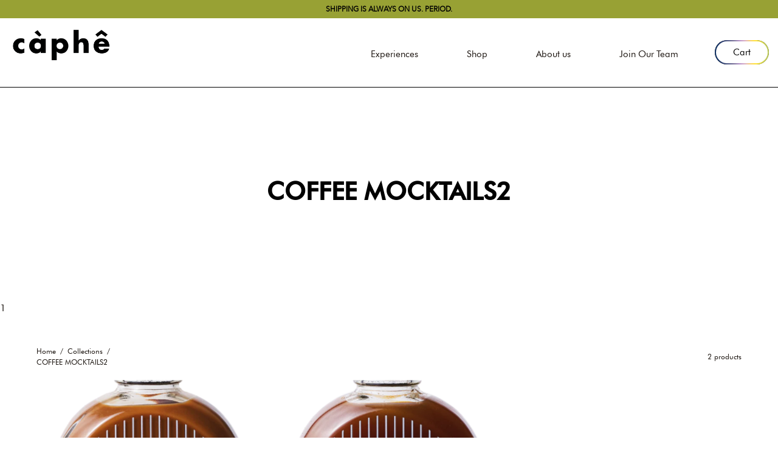

--- FILE ---
content_type: text/html; charset=utf-8
request_url: https://bonjourcaphe.com/collections/coffee-mocktails2
body_size: 120343
content:
<!doctype html>
<html class="no-js no-touch" lang="en">
<head>
  <!-- Google tag (gtag.js) -->
  <script async src="https://www.googletagmanager.com/gtag/js?id=G-X6V7YBFEPZ"></script>
  <script>
  window.dataLayer = window.dataLayer || [];
  function gtag(){dataLayer.push(arguments);}
  gtag('js', new Date());

  gtag('config', 'G-X6V7YBFEPZ');
  </script>
  <meta charset="utf-8">
  <meta http-equiv='X-UA-Compatible' content='IE=edge'>
  <meta name="viewport" content="width=device-width, height=device-height, initial-scale=1.0, minimum-scale=1.0">
  <link rel="canonical" href="https://bonjourcaphe.com/collections/coffee-mocktails2" />
  <link rel="preconnect" href="https://cdn.shopify.com" crossorigin>
  <link rel="preconnect" href="https://fonts.shopify.com" crossorigin>
  <link rel="preconnect" href="https://monorail-edge.shopifysvc.com" crossorigin>
  <script src="https://code.jquery.com/jquery-3.6.0.min.js"></script>
  <link href="//bonjourcaphe.com/cdn/shop/t/24/assets/theme.css?v=74233651537094955121688530435" as="style" rel="preload">
  <link href="//bonjourcaphe.com/cdn/shop/t/24/assets/lazysizes.min.js?v=111431644619468174291688530435" as="script" rel="preload">
  <link href="//bonjourcaphe.com/cdn/shop/t/24/assets/vendor.js?v=74877493214922022811688530435" as="script" rel="preload">
  <link href="//bonjourcaphe.com/cdn/shop/t/24/assets/theme.js?v=79294337568873280971695123607" as="script" rel="preload">
  <script src="//bonjourcaphe.com/cdn/shop/t/24/assets/custom.js?v=118762379888786409671695184787" defer></script>

  <link rel="preload" as="image" href="//bonjourcaphe.com/cdn/shop/t/24/assets/loading.svg?v=91665432863842511931688530435"><style data-shopify>:root { --loader-image-size: 150px; }:root { --loader-image-size: 320px; }html:not(.is-loading) .loading-overlay { opacity: 0; visibility: hidden; pointer-events: none; }
    .loading-overlay { position: fixed; top: 0; left: 0; z-index: 99999; width: 100vw; height: 100vh; display: flex; align-items: center; justify-content: center; background: var(--bg); transition: opacity 0.3s ease-out, visibility 0s linear 0.3s; }
    .loading-overlay .loader__image--fallback { width: 320px; height: 100%; background: var(--loader-image) no-repeat center center/contain; }
    .loader__image__holder { position: absolute; top: 0; left: 0; width: 100%; height: 100%; font-size: 0; display: flex; align-items: center; justify-content: center; animation: pulse-loading 2s infinite ease-in-out; }
    .loader__image { max-width: 150px; height: auto; object-fit: contain; }</style><script>
    const loadingAppearance = "once";
    const loaded = sessionStorage.getItem('loaded');

    if (loadingAppearance === 'once') {
      if (loaded === null) {
        sessionStorage.setItem('loaded', true);
        document.documentElement.classList.add('is-loading');
      }
    } else {
      document.documentElement.classList.add('is-loading');
    }
  </script><link rel="shortcut icon" href="//bonjourcaphe.com/cdn/shop/files/favicon-32x32_32x32.png?v=1689165884" type="image/png" />
  <title>COFFEE MOCKTAILS2 &ndash; Càphê</title><meta name="description" content=""><link rel="preload" as="font" href="//bonjourcaphe.com/cdn/fonts/nunito/nunito_n3.c1d7c2242f5519d084eafc479d7cc132bcc8c480.woff2" type="font/woff2" crossorigin><link rel="preload" as="font" href="//bonjourcaphe.com/cdn/fonts/figtree/figtree_n7.2fd9bfe01586148e644724096c9d75e8c7a90e55.woff2" type="font/woff2" crossorigin>

<meta property="og:site_name" content="Càphê">
<meta property="og:url" content="https://bonjourcaphe.com/collections/coffee-mocktails2">
<meta property="og:title" content="COFFEE MOCKTAILS2">
<meta property="og:type" content="product.group">
<meta property="og:description" content="Càphê"><meta property="og:image" content="http://bonjourcaphe.com/cdn/shop/files/logo_93637421-b653-40fa-a513-0988529ff2c6.png?v=1687208656">
  <meta property="og:image:secure_url" content="https://bonjourcaphe.com/cdn/shop/files/logo_93637421-b653-40fa-a513-0988529ff2c6.png?v=1687208656">
  <meta property="og:image:width" content="1200">
  <meta property="og:image:height" content="628"><meta name="twitter:card" content="summary_large_image">
<meta name="twitter:title" content="COFFEE MOCKTAILS2">
<meta name="twitter:description" content="Càphê"><style data-shopify>@font-face {
  font-family: Figtree;
  font-weight: 700;
  font-style: normal;
  font-display: swap;
  src: url("//bonjourcaphe.com/cdn/fonts/figtree/figtree_n7.2fd9bfe01586148e644724096c9d75e8c7a90e55.woff2") format("woff2"),
       url("//bonjourcaphe.com/cdn/fonts/figtree/figtree_n7.ea05de92d862f9594794ab281c4c3a67501ef5fc.woff") format("woff");
}

@font-face {
  font-family: Nunito;
  font-weight: 300;
  font-style: normal;
  font-display: swap;
  src: url("//bonjourcaphe.com/cdn/fonts/nunito/nunito_n3.c1d7c2242f5519d084eafc479d7cc132bcc8c480.woff2") format("woff2"),
       url("//bonjourcaphe.com/cdn/fonts/nunito/nunito_n3.d543cae3671591d99f8b7ed9ea9ca8387fc73b09.woff") format("woff");
}



  @font-face {
  font-family: Figtree;
  font-weight: 800;
  font-style: normal;
  font-display: swap;
  src: url("//bonjourcaphe.com/cdn/fonts/figtree/figtree_n8.9ff6d071825a72d8671959a058f3e57a9f1ff61f.woff2") format("woff2"),
       url("//bonjourcaphe.com/cdn/fonts/figtree/figtree_n8.717cfbca15cfe9904984ba933599ab134f457561.woff") format("woff");
}




  @font-face {
  font-family: Figtree;
  font-weight: 400;
  font-style: normal;
  font-display: swap;
  src: url("//bonjourcaphe.com/cdn/fonts/figtree/figtree_n4.3c0838aba1701047e60be6a99a1b0a40ce9b8419.woff2") format("woff2"),
       url("//bonjourcaphe.com/cdn/fonts/figtree/figtree_n4.c0575d1db21fc3821f17fd6617d3dee552312137.woff") format("woff");
}




  @font-face {
  font-family: Figtree;
  font-weight: 900;
  font-style: normal;
  font-display: swap;
  src: url("//bonjourcaphe.com/cdn/fonts/figtree/figtree_n9.c9185a1dab0680c9bce2d373c6fc665d10b5e421.woff2") format("woff2"),
       url("//bonjourcaphe.com/cdn/fonts/figtree/figtree_n9.60f18207a47942453faf8770b2e7e8f4757b2493.woff") format("woff");
}




  @font-face {
  font-family: Nunito;
  font-weight: 200;
  font-style: normal;
  font-display: swap;
  src: url("//bonjourcaphe.com/cdn/fonts/nunito/nunito_n2.d16058aa43c548e5ee76cc5584f729745163ad40.woff2") format("woff2"),
       url("//bonjourcaphe.com/cdn/fonts/nunito/nunito_n2.a59e9ae4575fd3843c8fb38562d4a2c01973b2a6.woff") format("woff");
}




  @font-face {
  font-family: Nunito;
  font-weight: 400;
  font-style: normal;
  font-display: swap;
  src: url("//bonjourcaphe.com/cdn/fonts/nunito/nunito_n4.fc49103dc396b42cae9460289072d384b6c6eb63.woff2") format("woff2"),
       url("//bonjourcaphe.com/cdn/fonts/nunito/nunito_n4.5d26d13beeac3116db2479e64986cdeea4c8fbdd.woff") format("woff");
}




  @font-face {
  font-family: Nunito;
  font-weight: 300;
  font-style: italic;
  font-display: swap;
  src: url("//bonjourcaphe.com/cdn/fonts/nunito/nunito_i3.11db3ddffd5485d801b7a5d8a24c3b0e446751f1.woff2") format("woff2"),
       url("//bonjourcaphe.com/cdn/fonts/nunito/nunito_i3.7f37c552f86f3fb4c0aae0353840b033f9f464a0.woff") format("woff");
}




  @font-face {
  font-family: Nunito;
  font-weight: 700;
  font-style: italic;
  font-display: swap;
  src: url("//bonjourcaphe.com/cdn/fonts/nunito/nunito_i7.3f8ba2027bc9ceb1b1764ecab15bae73f86c4632.woff2") format("woff2"),
       url("//bonjourcaphe.com/cdn/fonts/nunito/nunito_i7.82bfb5f86ec77ada3c9f660da22064c2e46e1469.woff") format("woff");
}


:root {--COLOR-PRIMARY-OPPOSITE: #ffffff;
  --COLOR-PRIMARY-OPPOSITE-ALPHA-20: rgba(255, 255, 255, 0.2);
  --COLOR-PRIMARY-LIGHTEN-DARKEN-ALPHA-20: rgba(26, 26, 26, 0.2);
  --COLOR-PRIMARY-LIGHTEN-DARKEN-ALPHA-30: rgba(26, 26, 26, 0.3);

  --PRIMARY-BUTTONS-COLOR-BG: #000000;
  --PRIMARY-BUTTONS-COLOR-TEXT: #ffffff;
  --PRIMARY-BUTTONS-COLOR-BORDER: #000000;

  --PRIMARY-BUTTONS-COLOR-LIGHTEN-DARKEN: #1a1a1a;

  --PRIMARY-BUTTONS-COLOR-ALPHA-05: rgba(0, 0, 0, 0.05);
  --PRIMARY-BUTTONS-COLOR-ALPHA-10: rgba(0, 0, 0, 0.1);
  --PRIMARY-BUTTONS-COLOR-ALPHA-50: rgba(0, 0, 0, 0.5);--COLOR-SECONDARY-OPPOSITE: #000000;
  --COLOR-SECONDARY-OPPOSITE-ALPHA-20: rgba(0, 0, 0, 0.2);
  --COLOR-SECONDARY-LIGHTEN-DARKEN-ALPHA-20: rgba(186, 175, 235, 0.2);
  --COLOR-SECONDARY-LIGHTEN-DARKEN-ALPHA-30: rgba(186, 175, 235, 0.3);

  --SECONDARY-BUTTONS-COLOR-BG: #DDD8F5;
  --SECONDARY-BUTTONS-COLOR-TEXT: #000000;
  --SECONDARY-BUTTONS-COLOR-BORDER: #DDD8F5;

  --SECONDARY-BUTTONS-COLOR-ALPHA-05: rgba(221, 216, 245, 0.05);
  --SECONDARY-BUTTONS-COLOR-ALPHA-10: rgba(221, 216, 245, 0.1);
  --SECONDARY-BUTTONS-COLOR-ALPHA-50: rgba(221, 216, 245, 0.5);--OUTLINE-BUTTONS-PRIMARY-BG: transparent;
  --OUTLINE-BUTTONS-PRIMARY-TEXT: #000000;
  --OUTLINE-BUTTONS-PRIMARY-BORDER: #000000;
  --OUTLINE-BUTTONS-PRIMARY-BG-HOVER: rgba(26, 26, 26, 0.2);

  --OUTLINE-BUTTONS-SECONDARY-BG: transparent;
  --OUTLINE-BUTTONS-SECONDARY-TEXT: #DDD8F5;
  --OUTLINE-BUTTONS-SECONDARY-BORDER: #DDD8F5;
  --OUTLINE-BUTTONS-SECONDARY-BG-HOVER: rgba(186, 175, 235, 0.2);

  --OUTLINE-BUTTONS-WHITE-BG: transparent;
  --OUTLINE-BUTTONS-WHITE-TEXT: #ffffff;
  --OUTLINE-BUTTONS-WHITE-BORDER: #ffffff;

  --OUTLINE-BUTTONS-BLACK-BG: transparent;
  --OUTLINE-BUTTONS-BLACK-TEXT: #000000;
  --OUTLINE-BUTTONS-BLACK-BORDER: #000000;--OUTLINE-SOLID-BUTTONS-PRIMARY-BG: #000000;
  --OUTLINE-SOLID-BUTTONS-PRIMARY-TEXT: #ffffff;
  --OUTLINE-SOLID-BUTTONS-PRIMARY-BORDER: #ffffff;
  --OUTLINE-SOLID-BUTTONS-PRIMARY-BG-HOVER: rgba(255, 255, 255, 0.2);

  --OUTLINE-SOLID-BUTTONS-SECONDARY-BG: #DDD8F5;
  --OUTLINE-SOLID-BUTTONS-SECONDARY-TEXT: #000000;
  --OUTLINE-SOLID-BUTTONS-SECONDARY-BORDER: #000000;
  --OUTLINE-SOLID-BUTTONS-SECONDARY-BG-HOVER: rgba(0, 0, 0, 0.2);

  --OUTLINE-SOLID-BUTTONS-WHITE-BG: #ffffff;
  --OUTLINE-SOLID-BUTTONS-WHITE-TEXT: #000000;
  --OUTLINE-SOLID-BUTTONS-WHITE-BORDER: #000000;

  --OUTLINE-SOLID-BUTTONS-BLACK-BG: #000000;
  --OUTLINE-SOLID-BUTTONS-BLACK-TEXT: #ffffff;
  --OUTLINE-SOLID-BUTTONS-BLACK-BORDER: #ffffff;--COLOR-HEADING: #1c1510;
  --COLOR-TEXT: #1c1510;
  --COLOR-TEXT-DARKEN: #000000;
  --COLOR-TEXT-LIGHTEN: #5d4635;
  --COLOR-TEXT-ALPHA-5: rgba(28, 21, 16, 0.05);
  --COLOR-TEXT-ALPHA-8: rgba(28, 21, 16, 0.08);
  --COLOR-TEXT-ALPHA-10: rgba(28, 21, 16, 0.1);
  --COLOR-TEXT-ALPHA-15: rgba(28, 21, 16, 0.15);
  --COLOR-TEXT-ALPHA-20: rgba(28, 21, 16, 0.2);
  --COLOR-TEXT-ALPHA-25: rgba(28, 21, 16, 0.25);
  --COLOR-TEXT-ALPHA-50: rgba(28, 21, 16, 0.5);
  --COLOR-TEXT-ALPHA-60: rgba(28, 21, 16, 0.6);
  --COLOR-TEXT-ALPHA-85: rgba(28, 21, 16, 0.85);

  --COLOR-BG: #ffffff;
  --COLOR-BG-ALPHA-25: rgba(255, 255, 255, 0.25);
  --COLOR-BG-ALPHA-35: rgba(255, 255, 255, 0.35);
  --COLOR-BG-ALPHA-60: rgba(255, 255, 255, 0.6);
  --COLOR-BG-ALPHA-65: rgba(255, 255, 255, 0.65);
  --COLOR-BG-ALPHA-85: rgba(255, 255, 255, 0.85);
  --COLOR-BG-OVERLAY: rgba(255, 255, 255, 0.75);
  --COLOR-BG-DARKEN: #e6e6e6;
  --COLOR-BG-LIGHTEN-DARKEN: #e6e6e6;
  --COLOR-BG-LIGHTEN-DARKEN-2: #cdcdcd;
  --COLOR-BG-LIGHTEN-DARKEN-3: #b3b3b3;
  --COLOR-BG-LIGHTEN-DARKEN-4: #9a9a9a;
  --COLOR-BG-LIGHTEN-DARKEN-CONTRAST: #b3b3b3;
  --COLOR-BG-LIGHTEN-DARKEN-CONTRAST-2: #999999;
  --COLOR-BG-LIGHTEN-DARKEN-CONTRAST-3: #808080;
  --COLOR-BG-LIGHTEN-DARKEN-CONTRAST-4: #666666;

  --COLOR-BG-SECONDARY: #fffdea;
  --COLOR-BG-SECONDARY-LIGHTEN-DARKEN: #fff8b7;
  --COLOR-BG-SECONDARY-LIGHTEN-DARKEN-CONTRAST: #ead400;

  --COLOR-BG-ACCENT: #f7f7f7;

  --COLOR-INPUT-BG: #ffffff;

  --COLOR-ACCENT: #d43747;
  --COLOR-ACCENT-TEXT: #fff;

  --COLOR-BORDER: #d3d3d3;
  --COLOR-BORDER-ALPHA-15: rgba(211, 211, 211, 0.15);
  --COLOR-BORDER-ALPHA-30: rgba(211, 211, 211, 0.3);
  --COLOR-BORDER-ALPHA-50: rgba(211, 211, 211, 0.5);
  --COLOR-BORDER-ALPHA-65: rgba(211, 211, 211, 0.65);
  --COLOR-BORDER-LIGHTEN-DARKEN: #868686;
  --COLOR-BORDER-HAIRLINE: #f7f7f7;

  --COLOR-SALE-BG: #004AC7;
  --COLOR-SALE-TEXT: #ffffff;
  --COLOR-CUSTOM-BG: #000000;
  --COLOR-CUSTOM-TEXT: #ffffff;
  --COLOR-SOLD-BG: #004AC7;
  --COLOR-SOLD-TEXT: #ffffff;
  --COLOR-SAVING-BG: #ff6d6d;
  --COLOR-SAVING-TEXT: #ffffff;

  --COLOR-WHITE-BLACK: fff;
  --COLOR-BLACK-WHITE: #000;--COLOR-DISABLED-GREY: rgba(28, 21, 16, 0.05);
  --COLOR-DISABLED-GREY-DARKEN: rgba(28, 21, 16, 0.45);
  --COLOR-ERROR: #D02E2E;
  --COLOR-ERROR-BG: #f3cbcb;
  --COLOR-SUCCESS: #56AD6A;
  --COLOR-SUCCESS-BG: #ECFEF0;
  --COLOR-WARN: #ECBD5E;
  --COLOR-TRANSPARENT: rgba(255, 255, 255, 0);

  --COLOR-WHITE: #ffffff;
  --COLOR-WHITE-DARKEN: #f2f2f2;
  --COLOR-WHITE-ALPHA-10: rgba(255, 255, 255, 0.1);
  --COLOR-WHITE-ALPHA-20: rgba(255, 255, 255, 0.2);
  --COLOR-WHITE-ALPHA-25: rgba(255, 255, 255, 0.25);
  --COLOR-WHITE-ALPHA-50: rgba(255, 255, 255, 0.5);
  --COLOR-WHITE-ALPHA-60: rgba(255, 255, 255, 0.6);
  --COLOR-BLACK: #000000;
  --COLOR-BLACK-LIGHTEN: #1a1a1a;
  --COLOR-BLACK-ALPHA-10: rgba(0, 0, 0, 0.1);
  --COLOR-BLACK-ALPHA-20: rgba(0, 0, 0, 0.2);
  --COLOR-BLACK-ALPHA-25: rgba(0, 0, 0, 0.25);
  --COLOR-BLACK-ALPHA-50: rgba(0, 0, 0, 0.5);
  --COLOR-BLACK-ALPHA-60: rgba(0, 0, 0, 0.6);--FONT-STACK-BODY: Nunito, sans-serif;
  --FONT-STYLE-BODY: normal;
  --FONT-STYLE-BODY-ITALIC: italic;
  --FONT-ADJUST-BODY: 1.0;

  --FONT-WEIGHT-BODY: 300;
  --FONT-WEIGHT-BODY-LIGHT: 200;
  --FONT-WEIGHT-BODY-MEDIUM: 400;
  --FONT-WEIGHT-BODY-BOLD: 400;

  --FONT-STACK-HEADING: Figtree, sans-serif;
  --FONT-STYLE-HEADING: normal;
  --FONT-STYLE-HEADING-ITALIC: italic;
  --FONT-ADJUST-HEADING: 1.0;

  --FONT-WEIGHT-HEADING: 700;
  --FONT-WEIGHT-HEADING-LIGHT: 400;
  --FONT-WEIGHT-HEADING-MEDIUM: 900;
  --FONT-WEIGHT-HEADING-BOLD: 800;

  --FONT-STACK-NAV: Nunito, sans-serif;
  --FONT-STYLE-NAV: normal;
  --FONT-STYLE-NAV-ITALIC: italic;
  --FONT-ADJUST-NAV: 0.85;

  --FONT-WEIGHT-NAV: 300;
  --FONT-WEIGHT-NAV-LIGHT: 200;
  --FONT-WEIGHT-NAV-MEDIUM: 400;
  --FONT-WEIGHT-NAV-BOLD: 400;

  --FONT-STACK-BUTTON: Nunito, sans-serif;
  --FONT-STYLE-BUTTON: normal;
  --FONT-STYLE-BUTTON-ITALIC: italic;
  --FONT-ADJUST-BUTTON: 0.9;

  --FONT-WEIGHT-BUTTON: 300;
  --FONT-WEIGHT-BUTTON-MEDIUM: 400;
  --FONT-WEIGHT-BUTTON-BOLD: 400;

  --FONT-STACK-SUBHEADING: Nunito, sans-serif;
  --FONT-STYLE-SUBHEADING: normal;
  --FONT-STYLE-SUBHEADING-ITALIC: italic;
  --FONT-ADJUST-SUBHEADING: 1.0;

  --FONT-WEIGHT-SUBHEADING: 300;
  --FONT-WEIGHT-SUBHEADING-LIGHT: 200;
  --FONT-WEIGHT-SUBHEADING-MEDIUM: 400;
  --FONT-WEIGHT-SUBHEADING-BOLD: 400;

  
    --FONT-WEIGHT-SUBHEADING: var(--FONT-WEIGHT-SUBHEADING-BOLD);
  

  --LETTER-SPACING-SUBHEADING: 0.0em;
  --LETTER-SPACING-BUTTON: 0.0em;

  --BUTTON-TEXT-CAPS: none;
  --SUBHEADING-TEXT-CAPS: none;--FONT-SIZE-INPUT: 1.0rem;--RADIUS: 0px;
  --RADIUS-SMALL: 0px;
  --RADIUS-TINY: 0px;
  --RADIUS-BADGE: 0px;
  --RADIUS-CHECKBOX: 0px;
  --RADIUS-TEXTAREA: 0px;--PRODUCT-MEDIA-PADDING-TOP: 130.0%;--BORDER-WIDTH: 1px;--STROKE-WIDTH: 12px;--SITE-WIDTH: 1440px;
  --SITE-WIDTH-NARROW: 840px;--ICON-ARROW-RIGHT: url( "//bonjourcaphe.com/cdn/shop/t/24/assets/icon-chevron-right.svg?v=115618353204357621731688530435" );--loading-svg: url( "//bonjourcaphe.com/cdn/shop/t/24/assets/loading.svg?v=91665432863842511931688530435" );
  --icon-check: url( "//bonjourcaphe.com/cdn/shop/t/24/assets/icon-check.svg?v=175316081881880408121688530435" );
  --icon-check-swatch: url( "//bonjourcaphe.com/cdn/shop/t/24/assets/icon-check-swatch.svg?v=131897745589030387781688530435" );
  --icon-zoom-in: url( "//bonjourcaphe.com/cdn/shop/t/24/assets/icon-zoom-in.svg?v=157433013461716915331688530435" );
  --icon-zoom-out: url( "//bonjourcaphe.com/cdn/shop/t/24/assets/icon-zoom-out.svg?v=164909107869959372931688530435" );--collection-sticky-bar-height: 0px;
  --collection-image-padding-top: 60%;

  --drawer-width: 400px;
  --drawer-transition: transform 0.4s cubic-bezier(0.46, 0.01, 0.32, 1);--gutter: 60px;
  --gutter-mobile: 20px;
  --grid-gutter: 20px;
  --grid-gutter-mobile: 35px;--inner: 20px;
  --inner-tablet: 18px;
  --inner-mobile: 16px;--grid: repeat(3, minmax(0, 1fr));
  --grid-tablet: repeat(3, minmax(0, 1fr));
  --grid-mobile: repeat(2, minmax(0, 1fr));
  --megamenu-grid: repeat(4, minmax(0, 1fr));
  --grid-row: 1 / span 3;--scrollbar-width: 0px;--overlay: #000;
  --overlay-opacity: 1;--swatch-width: 40px;
  --swatch-height: 20px;
  --swatch-size: 32px;
  --swatch-size-mobile: 30px;

  
  --move-offset: 20px;

  
  --autoplay-speed: 2200ms;

  

    --filter-bg: 1.0;
    --product-filter-bg: 1.0;}</style><link href="//bonjourcaphe.com/cdn/shop/t/24/assets/theme.css?v=74233651537094955121688530435" rel="stylesheet" type="text/css" media="all" /><link href="//bonjourcaphe.com/cdn/shop/t/24/assets/custom.css?v=132668246242352006671695114679" rel="stylesheet" type="text/css" media="all" /><script type="text/javascript">
    if (window.MSInputMethodContext && document.documentMode) {
      var scripts = document.getElementsByTagName('script')[0];
      var polyfill = document.createElement("script");
      polyfill.defer = true;
      polyfill.src = "//bonjourcaphe.com/cdn/shop/t/24/assets/ie11.js?v=164037955086922138091688530435";

      scripts.parentNode.insertBefore(polyfill, scripts);

      document.documentElement.classList.add('ie11');
    } else {
      document.documentElement.className = document.documentElement.className.replace('no-js', 'js');
    }

    document.addEventListener('lazyloaded', (e) => {
      const lazyImage = e.target.parentNode;
      if (lazyImage.classList.contains('lazy-image')) {
        // Wait for the fade in images animation to complete
        setTimeout(() => {
          lazyImage.style.backgroundImage = 'none';
        }, 500);
      }
    });

    let root = '/';
    if (root[root.length - 1] !== '/') {
      root = `${root}/`;
    }

    window.theme = {
      routes: {
        root: root,
        cart_url: "\/cart",
        cart_add_url: "\/cart\/add",
        cart_change_url: "\/cart\/change",
        shop_url: "https:\/\/bonjourcaphe.com",
        predictiveSearchUrl: '/search/suggest',
        product_recommendations_url: "\/recommendations\/products"
      },
      assets: {
        photoswipe: '//bonjourcaphe.com/cdn/shop/t/24/assets/photoswipe.js?v=162613001030112971491688530435',
        smoothscroll: '//bonjourcaphe.com/cdn/shop/t/24/assets/smoothscroll.js?v=37906625415260927261688530435',
        no_image: "//bonjourcaphe.com/cdn/shopifycloud/storefront/assets/no-image-2048-a2addb12_1024x.gif",
        swatches: '//bonjourcaphe.com/cdn/shop/t/24/assets/swatches.json?v=108341084980828767351688530435',
        base: "//bonjourcaphe.com/cdn/shop/t/24/assets/"
      },
      strings: {
        add_to_cart: "Add to Cart",
        cart_acceptance_error: "You must accept our terms and conditions.",
        cart_empty: "Your cart is currently empty.",
        cart_price: "Price",
        cart_quantity: "Quantity",
        cart_items_one: "{{ count }} item",
        cart_items_many: "{{ count }} items",
        cart_title: "Your orders",
        cart_total: "Total",
        continue_shopping: "Continue Shopping",
        free: "Free",
        limit_error: "Sorry, looks like we don\u0026#39;t have enough of this product.",
        preorder: "Pre-Order",
        remove: "Delete",
        sale_badge_text: "Sale",
        saving_badge: "Save {{ discount }}",
        saving_up_to_badge: "Save up to {{ discount }}",
        sold_out: "Sold Out",
        subscription: "Subscription",
        unavailable: "Unavailable",
        unit_price_label: "Unit price",
        unit_price_separator: "per",
        zero_qty_error: "Quantity must be greater than 0.",
        delete_confirm: "Are you sure you wish to delete this address?",
        newsletter_product_availability: "Notify Me When It’s Available"
      },
      icons: {
        plus: '<svg aria-hidden="true" focusable="false" role="presentation" class="icon icon-toggle-plus" viewBox="0 0 192 192"><path d="M30 96h132M96 30v132" stroke="currentColor" stroke-linecap="round" stroke-linejoin="round"/></svg>',
        minus: '<svg aria-hidden="true" focusable="false" role="presentation" class="icon icon-toggle-minus" viewBox="0 0 192 192"><path d="M30 96h132" stroke="currentColor" stroke-linecap="round" stroke-linejoin="round"/></svg>',
        close: '<svg aria-hidden="true" focusable="false" role="presentation" class="icon icon-close" viewBox="0 0 192 192"><path d="M150 42 42 150M150 150 42 42" stroke="currentColor" stroke-linecap="round" stroke-linejoin="round"/></svg>'
      },
      settings: {
        animations: false,
        cartType: "drawer",
        enableAcceptTerms: false,
        enableInfinityScroll: false,
        enablePaymentButton: true,
        gridImageSize: "cover",
        gridImageAspectRatio: 1.3,
        mobileMenuBehaviour: "link",
        productGridHover: "image",
        savingBadgeType: "percentage",
        showSaleBadge: true,
        showSoldBadge: true,
        showSavingBadge: false,
        quickBuy: "quick_buy",
        suggestArticles: false,
        suggestCollections: true,
        suggestProducts: true,
        suggestPages: false,
        suggestionsResultsLimit: 10,
        currency_code_enable: false,
        hideInventoryCount: true,
        enableColorSwatchesCollection: true,
      },
      sizes: {
        mobile: 480,
        small: 768,
        large: 1024,
        widescreen: 1440
      },
      moneyFormat: "\u003cspan class=money\u003e€{{amount}}\u003c\/span\u003e",
      moneyWithCurrencyFormat: "\u003cspan class=money\u003e€{{amount}} EUR\u003c\/span\u003e",
      subtotal: 0,
      info: {
        name: 'Palo Alto'
      },
      version: '5.0.0'
    };
    window.lazySizesConfig = window.lazySizesConfig || {};
    window.lazySizesConfig.preloadAfterLoad = true;
    window.PaloAlto = window.PaloAlto || {};
    window.slate = window.slate || {};
    window.isHeaderTransparent = false;
    window.stickyHeaderHeight = 60;
    window.lastWindowWidth = window.innerWidth || document.documentElement.clientWidth;
  </script>
  <script src="//bonjourcaphe.com/cdn/shop/t/24/assets/lazysizes.min.js?v=111431644619468174291688530435" async="async"></script><script src="//bonjourcaphe.com/cdn/shop/t/24/assets/vendor.js?v=74877493214922022811688530435" defer="defer"></script>
  <script src="//bonjourcaphe.com/cdn/shop/t/24/assets/theme.js?v=79294337568873280971695123607" defer="defer"></script><script>window.performance && window.performance.mark && window.performance.mark('shopify.content_for_header.start');</script><meta name="facebook-domain-verification" content="6q6jnj1t1e683xclewite785bjuer3">
<meta name="google-site-verification" content="fvJqkW8m0etjO3A9sU3T5SyZMSkrUtXfAXQ19PSqmu0">
<meta id="shopify-digital-wallet" name="shopify-digital-wallet" content="/56893767886/digital_wallets/dialog">
<meta name="shopify-checkout-api-token" content="d3e1f24d3a0ffd16423c1750f981300d">
<link rel="alternate" type="application/atom+xml" title="Feed" href="/collections/coffee-mocktails2.atom" />
<link rel="alternate" type="application/json+oembed" href="https://bonjourcaphe.com/collections/coffee-mocktails2.oembed">
<script async="async" src="/checkouts/internal/preloads.js?locale=en-NL"></script>
<link rel="preconnect" href="https://shop.app" crossorigin="anonymous">
<script async="async" src="https://shop.app/checkouts/internal/preloads.js?locale=en-NL&shop_id=56893767886" crossorigin="anonymous"></script>
<script id="apple-pay-shop-capabilities" type="application/json">{"shopId":56893767886,"countryCode":"NL","currencyCode":"EUR","merchantCapabilities":["supports3DS"],"merchantId":"gid:\/\/shopify\/Shop\/56893767886","merchantName":"Càphê","requiredBillingContactFields":["postalAddress","email","phone"],"requiredShippingContactFields":["postalAddress","email","phone"],"shippingType":"shipping","supportedNetworks":["visa","maestro","masterCard","amex"],"total":{"type":"pending","label":"Càphê","amount":"1.00"},"shopifyPaymentsEnabled":true,"supportsSubscriptions":true}</script>
<script id="shopify-features" type="application/json">{"accessToken":"d3e1f24d3a0ffd16423c1750f981300d","betas":["rich-media-storefront-analytics"],"domain":"bonjourcaphe.com","predictiveSearch":true,"shopId":56893767886,"locale":"en"}</script>
<script>var Shopify = Shopify || {};
Shopify.shop = "olean-fashion.myshopify.com";
Shopify.locale = "en";
Shopify.currency = {"active":"EUR","rate":"1.0"};
Shopify.country = "NL";
Shopify.theme = {"name":"Development (5-July-2023)","id":150678569309,"schema_name":"Palo Alto","schema_version":"5.0.0","theme_store_id":777,"role":"main"};
Shopify.theme.handle = "null";
Shopify.theme.style = {"id":null,"handle":null};
Shopify.cdnHost = "bonjourcaphe.com/cdn";
Shopify.routes = Shopify.routes || {};
Shopify.routes.root = "/";</script>
<script type="module">!function(o){(o.Shopify=o.Shopify||{}).modules=!0}(window);</script>
<script>!function(o){function n(){var o=[];function n(){o.push(Array.prototype.slice.apply(arguments))}return n.q=o,n}var t=o.Shopify=o.Shopify||{};t.loadFeatures=n(),t.autoloadFeatures=n()}(window);</script>
<script>
  window.ShopifyPay = window.ShopifyPay || {};
  window.ShopifyPay.apiHost = "shop.app\/pay";
  window.ShopifyPay.redirectState = null;
</script>
<script id="shop-js-analytics" type="application/json">{"pageType":"collection"}</script>
<script defer="defer" async type="module" src="//bonjourcaphe.com/cdn/shopifycloud/shop-js/modules/v2/client.init-shop-cart-sync_BdyHc3Nr.en.esm.js"></script>
<script defer="defer" async type="module" src="//bonjourcaphe.com/cdn/shopifycloud/shop-js/modules/v2/chunk.common_Daul8nwZ.esm.js"></script>
<script type="module">
  await import("//bonjourcaphe.com/cdn/shopifycloud/shop-js/modules/v2/client.init-shop-cart-sync_BdyHc3Nr.en.esm.js");
await import("//bonjourcaphe.com/cdn/shopifycloud/shop-js/modules/v2/chunk.common_Daul8nwZ.esm.js");

  window.Shopify.SignInWithShop?.initShopCartSync?.({"fedCMEnabled":true,"windoidEnabled":true});

</script>
<script>
  window.Shopify = window.Shopify || {};
  if (!window.Shopify.featureAssets) window.Shopify.featureAssets = {};
  window.Shopify.featureAssets['shop-js'] = {"shop-cart-sync":["modules/v2/client.shop-cart-sync_QYOiDySF.en.esm.js","modules/v2/chunk.common_Daul8nwZ.esm.js"],"init-fed-cm":["modules/v2/client.init-fed-cm_DchLp9rc.en.esm.js","modules/v2/chunk.common_Daul8nwZ.esm.js"],"shop-button":["modules/v2/client.shop-button_OV7bAJc5.en.esm.js","modules/v2/chunk.common_Daul8nwZ.esm.js"],"init-windoid":["modules/v2/client.init-windoid_DwxFKQ8e.en.esm.js","modules/v2/chunk.common_Daul8nwZ.esm.js"],"shop-cash-offers":["modules/v2/client.shop-cash-offers_DWtL6Bq3.en.esm.js","modules/v2/chunk.common_Daul8nwZ.esm.js","modules/v2/chunk.modal_CQq8HTM6.esm.js"],"shop-toast-manager":["modules/v2/client.shop-toast-manager_CX9r1SjA.en.esm.js","modules/v2/chunk.common_Daul8nwZ.esm.js"],"init-shop-email-lookup-coordinator":["modules/v2/client.init-shop-email-lookup-coordinator_UhKnw74l.en.esm.js","modules/v2/chunk.common_Daul8nwZ.esm.js"],"pay-button":["modules/v2/client.pay-button_DzxNnLDY.en.esm.js","modules/v2/chunk.common_Daul8nwZ.esm.js"],"avatar":["modules/v2/client.avatar_BTnouDA3.en.esm.js"],"init-shop-cart-sync":["modules/v2/client.init-shop-cart-sync_BdyHc3Nr.en.esm.js","modules/v2/chunk.common_Daul8nwZ.esm.js"],"shop-login-button":["modules/v2/client.shop-login-button_D8B466_1.en.esm.js","modules/v2/chunk.common_Daul8nwZ.esm.js","modules/v2/chunk.modal_CQq8HTM6.esm.js"],"init-customer-accounts-sign-up":["modules/v2/client.init-customer-accounts-sign-up_C8fpPm4i.en.esm.js","modules/v2/client.shop-login-button_D8B466_1.en.esm.js","modules/v2/chunk.common_Daul8nwZ.esm.js","modules/v2/chunk.modal_CQq8HTM6.esm.js"],"init-shop-for-new-customer-accounts":["modules/v2/client.init-shop-for-new-customer-accounts_CVTO0Ztu.en.esm.js","modules/v2/client.shop-login-button_D8B466_1.en.esm.js","modules/v2/chunk.common_Daul8nwZ.esm.js","modules/v2/chunk.modal_CQq8HTM6.esm.js"],"init-customer-accounts":["modules/v2/client.init-customer-accounts_dRgKMfrE.en.esm.js","modules/v2/client.shop-login-button_D8B466_1.en.esm.js","modules/v2/chunk.common_Daul8nwZ.esm.js","modules/v2/chunk.modal_CQq8HTM6.esm.js"],"shop-follow-button":["modules/v2/client.shop-follow-button_CkZpjEct.en.esm.js","modules/v2/chunk.common_Daul8nwZ.esm.js","modules/v2/chunk.modal_CQq8HTM6.esm.js"],"lead-capture":["modules/v2/client.lead-capture_BntHBhfp.en.esm.js","modules/v2/chunk.common_Daul8nwZ.esm.js","modules/v2/chunk.modal_CQq8HTM6.esm.js"],"checkout-modal":["modules/v2/client.checkout-modal_CfxcYbTm.en.esm.js","modules/v2/chunk.common_Daul8nwZ.esm.js","modules/v2/chunk.modal_CQq8HTM6.esm.js"],"shop-login":["modules/v2/client.shop-login_Da4GZ2H6.en.esm.js","modules/v2/chunk.common_Daul8nwZ.esm.js","modules/v2/chunk.modal_CQq8HTM6.esm.js"],"payment-terms":["modules/v2/client.payment-terms_MV4M3zvL.en.esm.js","modules/v2/chunk.common_Daul8nwZ.esm.js","modules/v2/chunk.modal_CQq8HTM6.esm.js"]};
</script>
<script>(function() {
  var isLoaded = false;
  function asyncLoad() {
    if (isLoaded) return;
    isLoaded = true;
    var urls = ["https:\/\/gdprcdn.b-cdn.net\/js\/gdpr_cookie_consent.min.js?shop=olean-fashion.myshopify.com"];
    for (var i = 0; i < urls.length; i++) {
      var s = document.createElement('script');
      s.type = 'text/javascript';
      s.async = true;
      s.src = urls[i];
      var x = document.getElementsByTagName('script')[0];
      x.parentNode.insertBefore(s, x);
    }
  };
  if(window.attachEvent) {
    window.attachEvent('onload', asyncLoad);
  } else {
    window.addEventListener('load', asyncLoad, false);
  }
})();</script>
<script id="__st">var __st={"a":56893767886,"offset":3600,"reqid":"152e39d7-3de2-4a0d-8130-3e44c26139aa-1769006706","pageurl":"bonjourcaphe.com\/collections\/coffee-mocktails2","u":"1690aa3a2c25","p":"collection","rtyp":"collection","rid":604815556957};</script>
<script>window.ShopifyPaypalV4VisibilityTracking = true;</script>
<script id="captcha-bootstrap">!function(){'use strict';const t='contact',e='account',n='new_comment',o=[[t,t],['blogs',n],['comments',n],[t,'customer']],c=[[e,'customer_login'],[e,'guest_login'],[e,'recover_customer_password'],[e,'create_customer']],r=t=>t.map((([t,e])=>`form[action*='/${t}']:not([data-nocaptcha='true']) input[name='form_type'][value='${e}']`)).join(','),a=t=>()=>t?[...document.querySelectorAll(t)].map((t=>t.form)):[];function s(){const t=[...o],e=r(t);return a(e)}const i='password',u='form_key',d=['recaptcha-v3-token','g-recaptcha-response','h-captcha-response',i],f=()=>{try{return window.sessionStorage}catch{return}},m='__shopify_v',_=t=>t.elements[u];function p(t,e,n=!1){try{const o=window.sessionStorage,c=JSON.parse(o.getItem(e)),{data:r}=function(t){const{data:e,action:n}=t;return t[m]||n?{data:e,action:n}:{data:t,action:n}}(c);for(const[e,n]of Object.entries(r))t.elements[e]&&(t.elements[e].value=n);n&&o.removeItem(e)}catch(o){console.error('form repopulation failed',{error:o})}}const l='form_type',E='cptcha';function T(t){t.dataset[E]=!0}const w=window,h=w.document,L='Shopify',v='ce_forms',y='captcha';let A=!1;((t,e)=>{const n=(g='f06e6c50-85a8-45c8-87d0-21a2b65856fe',I='https://cdn.shopify.com/shopifycloud/storefront-forms-hcaptcha/ce_storefront_forms_captcha_hcaptcha.v1.5.2.iife.js',D={infoText:'Protected by hCaptcha',privacyText:'Privacy',termsText:'Terms'},(t,e,n)=>{const o=w[L][v],c=o.bindForm;if(c)return c(t,g,e,D).then(n);var r;o.q.push([[t,g,e,D],n]),r=I,A||(h.body.append(Object.assign(h.createElement('script'),{id:'captcha-provider',async:!0,src:r})),A=!0)});var g,I,D;w[L]=w[L]||{},w[L][v]=w[L][v]||{},w[L][v].q=[],w[L][y]=w[L][y]||{},w[L][y].protect=function(t,e){n(t,void 0,e),T(t)},Object.freeze(w[L][y]),function(t,e,n,w,h,L){const[v,y,A,g]=function(t,e,n){const i=e?o:[],u=t?c:[],d=[...i,...u],f=r(d),m=r(i),_=r(d.filter((([t,e])=>n.includes(e))));return[a(f),a(m),a(_),s()]}(w,h,L),I=t=>{const e=t.target;return e instanceof HTMLFormElement?e:e&&e.form},D=t=>v().includes(t);t.addEventListener('submit',(t=>{const e=I(t);if(!e)return;const n=D(e)&&!e.dataset.hcaptchaBound&&!e.dataset.recaptchaBound,o=_(e),c=g().includes(e)&&(!o||!o.value);(n||c)&&t.preventDefault(),c&&!n&&(function(t){try{if(!f())return;!function(t){const e=f();if(!e)return;const n=_(t);if(!n)return;const o=n.value;o&&e.removeItem(o)}(t);const e=Array.from(Array(32),(()=>Math.random().toString(36)[2])).join('');!function(t,e){_(t)||t.append(Object.assign(document.createElement('input'),{type:'hidden',name:u})),t.elements[u].value=e}(t,e),function(t,e){const n=f();if(!n)return;const o=[...t.querySelectorAll(`input[type='${i}']`)].map((({name:t})=>t)),c=[...d,...o],r={};for(const[a,s]of new FormData(t).entries())c.includes(a)||(r[a]=s);n.setItem(e,JSON.stringify({[m]:1,action:t.action,data:r}))}(t,e)}catch(e){console.error('failed to persist form',e)}}(e),e.submit())}));const S=(t,e)=>{t&&!t.dataset[E]&&(n(t,e.some((e=>e===t))),T(t))};for(const o of['focusin','change'])t.addEventListener(o,(t=>{const e=I(t);D(e)&&S(e,y())}));const B=e.get('form_key'),M=e.get(l),P=B&&M;t.addEventListener('DOMContentLoaded',(()=>{const t=y();if(P)for(const e of t)e.elements[l].value===M&&p(e,B);[...new Set([...A(),...v().filter((t=>'true'===t.dataset.shopifyCaptcha))])].forEach((e=>S(e,t)))}))}(h,new URLSearchParams(w.location.search),n,t,e,['guest_login'])})(!0,!0)}();</script>
<script integrity="sha256-4kQ18oKyAcykRKYeNunJcIwy7WH5gtpwJnB7kiuLZ1E=" data-source-attribution="shopify.loadfeatures" defer="defer" src="//bonjourcaphe.com/cdn/shopifycloud/storefront/assets/storefront/load_feature-a0a9edcb.js" crossorigin="anonymous"></script>
<script crossorigin="anonymous" defer="defer" src="//bonjourcaphe.com/cdn/shopifycloud/storefront/assets/shopify_pay/storefront-65b4c6d7.js?v=20250812"></script>
<script data-source-attribution="shopify.dynamic_checkout.dynamic.init">var Shopify=Shopify||{};Shopify.PaymentButton=Shopify.PaymentButton||{isStorefrontPortableWallets:!0,init:function(){window.Shopify.PaymentButton.init=function(){};var t=document.createElement("script");t.src="https://bonjourcaphe.com/cdn/shopifycloud/portable-wallets/latest/portable-wallets.en.js",t.type="module",document.head.appendChild(t)}};
</script>
<script data-source-attribution="shopify.dynamic_checkout.buyer_consent">
  function portableWalletsHideBuyerConsent(e){var t=document.getElementById("shopify-buyer-consent"),n=document.getElementById("shopify-subscription-policy-button");t&&n&&(t.classList.add("hidden"),t.setAttribute("aria-hidden","true"),n.removeEventListener("click",e))}function portableWalletsShowBuyerConsent(e){var t=document.getElementById("shopify-buyer-consent"),n=document.getElementById("shopify-subscription-policy-button");t&&n&&(t.classList.remove("hidden"),t.removeAttribute("aria-hidden"),n.addEventListener("click",e))}window.Shopify?.PaymentButton&&(window.Shopify.PaymentButton.hideBuyerConsent=portableWalletsHideBuyerConsent,window.Shopify.PaymentButton.showBuyerConsent=portableWalletsShowBuyerConsent);
</script>
<script data-source-attribution="shopify.dynamic_checkout.cart.bootstrap">document.addEventListener("DOMContentLoaded",(function(){function t(){return document.querySelector("shopify-accelerated-checkout-cart, shopify-accelerated-checkout")}if(t())Shopify.PaymentButton.init();else{new MutationObserver((function(e,n){t()&&(Shopify.PaymentButton.init(),n.disconnect())})).observe(document.body,{childList:!0,subtree:!0})}}));
</script>
<link id="shopify-accelerated-checkout-styles" rel="stylesheet" media="screen" href="https://bonjourcaphe.com/cdn/shopifycloud/portable-wallets/latest/accelerated-checkout-backwards-compat.css" crossorigin="anonymous">
<style id="shopify-accelerated-checkout-cart">
        #shopify-buyer-consent {
  margin-top: 1em;
  display: inline-block;
  width: 100%;
}

#shopify-buyer-consent.hidden {
  display: none;
}

#shopify-subscription-policy-button {
  background: none;
  border: none;
  padding: 0;
  text-decoration: underline;
  font-size: inherit;
  cursor: pointer;
}

#shopify-subscription-policy-button::before {
  box-shadow: none;
}

      </style>

<script>window.performance && window.performance.mark && window.performance.mark('shopify.content_for_header.end');</script>
<!-- BEGIN app block: shopify://apps/klaviyo-email-marketing-sms/blocks/klaviyo-onsite-embed/2632fe16-c075-4321-a88b-50b567f42507 -->












  <script async src="https://static.klaviyo.com/onsite/js/XGQ5bg/klaviyo.js?company_id=XGQ5bg"></script>
  <script>!function(){if(!window.klaviyo){window._klOnsite=window._klOnsite||[];try{window.klaviyo=new Proxy({},{get:function(n,i){return"push"===i?function(){var n;(n=window._klOnsite).push.apply(n,arguments)}:function(){for(var n=arguments.length,o=new Array(n),w=0;w<n;w++)o[w]=arguments[w];var t="function"==typeof o[o.length-1]?o.pop():void 0,e=new Promise((function(n){window._klOnsite.push([i].concat(o,[function(i){t&&t(i),n(i)}]))}));return e}}})}catch(n){window.klaviyo=window.klaviyo||[],window.klaviyo.push=function(){var n;(n=window._klOnsite).push.apply(n,arguments)}}}}();</script>

  




  <script>
    window.klaviyoReviewsProductDesignMode = false
  </script>







<!-- END app block --><link href="https://monorail-edge.shopifysvc.com" rel="dns-prefetch">
<script>(function(){if ("sendBeacon" in navigator && "performance" in window) {try {var session_token_from_headers = performance.getEntriesByType('navigation')[0].serverTiming.find(x => x.name == '_s').description;} catch {var session_token_from_headers = undefined;}var session_cookie_matches = document.cookie.match(/_shopify_s=([^;]*)/);var session_token_from_cookie = session_cookie_matches && session_cookie_matches.length === 2 ? session_cookie_matches[1] : "";var session_token = session_token_from_headers || session_token_from_cookie || "";function handle_abandonment_event(e) {var entries = performance.getEntries().filter(function(entry) {return /monorail-edge.shopifysvc.com/.test(entry.name);});if (!window.abandonment_tracked && entries.length === 0) {window.abandonment_tracked = true;var currentMs = Date.now();var navigation_start = performance.timing.navigationStart;var payload = {shop_id: 56893767886,url: window.location.href,navigation_start,duration: currentMs - navigation_start,session_token,page_type: "collection"};window.navigator.sendBeacon("https://monorail-edge.shopifysvc.com/v1/produce", JSON.stringify({schema_id: "online_store_buyer_site_abandonment/1.1",payload: payload,metadata: {event_created_at_ms: currentMs,event_sent_at_ms: currentMs}}));}}window.addEventListener('pagehide', handle_abandonment_event);}}());</script>
<script id="web-pixels-manager-setup">(function e(e,d,r,n,o){if(void 0===o&&(o={}),!Boolean(null===(a=null===(i=window.Shopify)||void 0===i?void 0:i.analytics)||void 0===a?void 0:a.replayQueue)){var i,a;window.Shopify=window.Shopify||{};var t=window.Shopify;t.analytics=t.analytics||{};var s=t.analytics;s.replayQueue=[],s.publish=function(e,d,r){return s.replayQueue.push([e,d,r]),!0};try{self.performance.mark("wpm:start")}catch(e){}var l=function(){var e={modern:/Edge?\/(1{2}[4-9]|1[2-9]\d|[2-9]\d{2}|\d{4,})\.\d+(\.\d+|)|Firefox\/(1{2}[4-9]|1[2-9]\d|[2-9]\d{2}|\d{4,})\.\d+(\.\d+|)|Chrom(ium|e)\/(9{2}|\d{3,})\.\d+(\.\d+|)|(Maci|X1{2}).+ Version\/(15\.\d+|(1[6-9]|[2-9]\d|\d{3,})\.\d+)([,.]\d+|)( \(\w+\)|)( Mobile\/\w+|) Safari\/|Chrome.+OPR\/(9{2}|\d{3,})\.\d+\.\d+|(CPU[ +]OS|iPhone[ +]OS|CPU[ +]iPhone|CPU IPhone OS|CPU iPad OS)[ +]+(15[._]\d+|(1[6-9]|[2-9]\d|\d{3,})[._]\d+)([._]\d+|)|Android:?[ /-](13[3-9]|1[4-9]\d|[2-9]\d{2}|\d{4,})(\.\d+|)(\.\d+|)|Android.+Firefox\/(13[5-9]|1[4-9]\d|[2-9]\d{2}|\d{4,})\.\d+(\.\d+|)|Android.+Chrom(ium|e)\/(13[3-9]|1[4-9]\d|[2-9]\d{2}|\d{4,})\.\d+(\.\d+|)|SamsungBrowser\/([2-9]\d|\d{3,})\.\d+/,legacy:/Edge?\/(1[6-9]|[2-9]\d|\d{3,})\.\d+(\.\d+|)|Firefox\/(5[4-9]|[6-9]\d|\d{3,})\.\d+(\.\d+|)|Chrom(ium|e)\/(5[1-9]|[6-9]\d|\d{3,})\.\d+(\.\d+|)([\d.]+$|.*Safari\/(?![\d.]+ Edge\/[\d.]+$))|(Maci|X1{2}).+ Version\/(10\.\d+|(1[1-9]|[2-9]\d|\d{3,})\.\d+)([,.]\d+|)( \(\w+\)|)( Mobile\/\w+|) Safari\/|Chrome.+OPR\/(3[89]|[4-9]\d|\d{3,})\.\d+\.\d+|(CPU[ +]OS|iPhone[ +]OS|CPU[ +]iPhone|CPU IPhone OS|CPU iPad OS)[ +]+(10[._]\d+|(1[1-9]|[2-9]\d|\d{3,})[._]\d+)([._]\d+|)|Android:?[ /-](13[3-9]|1[4-9]\d|[2-9]\d{2}|\d{4,})(\.\d+|)(\.\d+|)|Mobile Safari.+OPR\/([89]\d|\d{3,})\.\d+\.\d+|Android.+Firefox\/(13[5-9]|1[4-9]\d|[2-9]\d{2}|\d{4,})\.\d+(\.\d+|)|Android.+Chrom(ium|e)\/(13[3-9]|1[4-9]\d|[2-9]\d{2}|\d{4,})\.\d+(\.\d+|)|Android.+(UC? ?Browser|UCWEB|U3)[ /]?(15\.([5-9]|\d{2,})|(1[6-9]|[2-9]\d|\d{3,})\.\d+)\.\d+|SamsungBrowser\/(5\.\d+|([6-9]|\d{2,})\.\d+)|Android.+MQ{2}Browser\/(14(\.(9|\d{2,})|)|(1[5-9]|[2-9]\d|\d{3,})(\.\d+|))(\.\d+|)|K[Aa][Ii]OS\/(3\.\d+|([4-9]|\d{2,})\.\d+)(\.\d+|)/},d=e.modern,r=e.legacy,n=navigator.userAgent;return n.match(d)?"modern":n.match(r)?"legacy":"unknown"}(),u="modern"===l?"modern":"legacy",c=(null!=n?n:{modern:"",legacy:""})[u],f=function(e){return[e.baseUrl,"/wpm","/b",e.hashVersion,"modern"===e.buildTarget?"m":"l",".js"].join("")}({baseUrl:d,hashVersion:r,buildTarget:u}),m=function(e){var d=e.version,r=e.bundleTarget,n=e.surface,o=e.pageUrl,i=e.monorailEndpoint;return{emit:function(e){var a=e.status,t=e.errorMsg,s=(new Date).getTime(),l=JSON.stringify({metadata:{event_sent_at_ms:s},events:[{schema_id:"web_pixels_manager_load/3.1",payload:{version:d,bundle_target:r,page_url:o,status:a,surface:n,error_msg:t},metadata:{event_created_at_ms:s}}]});if(!i)return console&&console.warn&&console.warn("[Web Pixels Manager] No Monorail endpoint provided, skipping logging."),!1;try{return self.navigator.sendBeacon.bind(self.navigator)(i,l)}catch(e){}var u=new XMLHttpRequest;try{return u.open("POST",i,!0),u.setRequestHeader("Content-Type","text/plain"),u.send(l),!0}catch(e){return console&&console.warn&&console.warn("[Web Pixels Manager] Got an unhandled error while logging to Monorail."),!1}}}}({version:r,bundleTarget:l,surface:e.surface,pageUrl:self.location.href,monorailEndpoint:e.monorailEndpoint});try{o.browserTarget=l,function(e){var d=e.src,r=e.async,n=void 0===r||r,o=e.onload,i=e.onerror,a=e.sri,t=e.scriptDataAttributes,s=void 0===t?{}:t,l=document.createElement("script"),u=document.querySelector("head"),c=document.querySelector("body");if(l.async=n,l.src=d,a&&(l.integrity=a,l.crossOrigin="anonymous"),s)for(var f in s)if(Object.prototype.hasOwnProperty.call(s,f))try{l.dataset[f]=s[f]}catch(e){}if(o&&l.addEventListener("load",o),i&&l.addEventListener("error",i),u)u.appendChild(l);else{if(!c)throw new Error("Did not find a head or body element to append the script");c.appendChild(l)}}({src:f,async:!0,onload:function(){if(!function(){var e,d;return Boolean(null===(d=null===(e=window.Shopify)||void 0===e?void 0:e.analytics)||void 0===d?void 0:d.initialized)}()){var d=window.webPixelsManager.init(e)||void 0;if(d){var r=window.Shopify.analytics;r.replayQueue.forEach((function(e){var r=e[0],n=e[1],o=e[2];d.publishCustomEvent(r,n,o)})),r.replayQueue=[],r.publish=d.publishCustomEvent,r.visitor=d.visitor,r.initialized=!0}}},onerror:function(){return m.emit({status:"failed",errorMsg:"".concat(f," has failed to load")})},sri:function(e){var d=/^sha384-[A-Za-z0-9+/=]+$/;return"string"==typeof e&&d.test(e)}(c)?c:"",scriptDataAttributes:o}),m.emit({status:"loading"})}catch(e){m.emit({status:"failed",errorMsg:(null==e?void 0:e.message)||"Unknown error"})}}})({shopId: 56893767886,storefrontBaseUrl: "https://bonjourcaphe.com",extensionsBaseUrl: "https://extensions.shopifycdn.com/cdn/shopifycloud/web-pixels-manager",monorailEndpoint: "https://monorail-edge.shopifysvc.com/unstable/produce_batch",surface: "storefront-renderer",enabledBetaFlags: ["2dca8a86"],webPixelsConfigList: [{"id":"832733533","configuration":"{\"pixelCode\":\"C970G9IRVDG1JM3OJMTG\"}","eventPayloadVersion":"v1","runtimeContext":"STRICT","scriptVersion":"22e92c2ad45662f435e4801458fb78cc","type":"APP","apiClientId":4383523,"privacyPurposes":["ANALYTICS","MARKETING","SALE_OF_DATA"],"dataSharingAdjustments":{"protectedCustomerApprovalScopes":["read_customer_address","read_customer_email","read_customer_name","read_customer_personal_data","read_customer_phone"]}},{"id":"258474333","configuration":"{\"pixel_id\":\"478633607381972\",\"pixel_type\":\"facebook_pixel\",\"metaapp_system_user_token\":\"-\"}","eventPayloadVersion":"v1","runtimeContext":"OPEN","scriptVersion":"ca16bc87fe92b6042fbaa3acc2fbdaa6","type":"APP","apiClientId":2329312,"privacyPurposes":["ANALYTICS","MARKETING","SALE_OF_DATA"],"dataSharingAdjustments":{"protectedCustomerApprovalScopes":["read_customer_address","read_customer_email","read_customer_name","read_customer_personal_data","read_customer_phone"]}},{"id":"162365789","configuration":"{\"tagID\":\"2612382460025\"}","eventPayloadVersion":"v1","runtimeContext":"STRICT","scriptVersion":"18031546ee651571ed29edbe71a3550b","type":"APP","apiClientId":3009811,"privacyPurposes":["ANALYTICS","MARKETING","SALE_OF_DATA"],"dataSharingAdjustments":{"protectedCustomerApprovalScopes":["read_customer_address","read_customer_email","read_customer_name","read_customer_personal_data","read_customer_phone"]}},{"id":"175800669","eventPayloadVersion":"v1","runtimeContext":"LAX","scriptVersion":"1","type":"CUSTOM","privacyPurposes":["ANALYTICS"],"name":"Google Analytics tag (migrated)"},{"id":"shopify-app-pixel","configuration":"{}","eventPayloadVersion":"v1","runtimeContext":"STRICT","scriptVersion":"0450","apiClientId":"shopify-pixel","type":"APP","privacyPurposes":["ANALYTICS","MARKETING"]},{"id":"shopify-custom-pixel","eventPayloadVersion":"v1","runtimeContext":"LAX","scriptVersion":"0450","apiClientId":"shopify-pixel","type":"CUSTOM","privacyPurposes":["ANALYTICS","MARKETING"]}],isMerchantRequest: false,initData: {"shop":{"name":"Càphê","paymentSettings":{"currencyCode":"EUR"},"myshopifyDomain":"olean-fashion.myshopify.com","countryCode":"NL","storefrontUrl":"https:\/\/bonjourcaphe.com"},"customer":null,"cart":null,"checkout":null,"productVariants":[],"purchasingCompany":null},},"https://bonjourcaphe.com/cdn","fcfee988w5aeb613cpc8e4bc33m6693e112",{"modern":"","legacy":""},{"shopId":"56893767886","storefrontBaseUrl":"https:\/\/bonjourcaphe.com","extensionBaseUrl":"https:\/\/extensions.shopifycdn.com\/cdn\/shopifycloud\/web-pixels-manager","surface":"storefront-renderer","enabledBetaFlags":"[\"2dca8a86\"]","isMerchantRequest":"false","hashVersion":"fcfee988w5aeb613cpc8e4bc33m6693e112","publish":"custom","events":"[[\"page_viewed\",{}],[\"collection_viewed\",{\"collection\":{\"id\":\"604815556957\",\"title\":\"COFFEE MOCKTAILS2\",\"productVariants\":[{\"price\":{\"amount\":54.0,\"currencyCode\":\"EUR\"},\"product\":{\"title\":\"Banana Ginger\",\"vendor\":\"murih\",\"id\":\"8366218084701\",\"untranslatedTitle\":\"Banana Ginger\",\"url\":\"\/products\/banana-ginger\",\"type\":\"\"},\"id\":\"47289442074973\",\"image\":{\"src\":\"\/\/bonjourcaphe.com\/cdn\/shop\/files\/BananaG8.png?v=1690194465\"},\"sku\":\"1000\",\"title\":\"Box of 8\",\"untranslatedTitle\":\"Box of 8\"},{\"price\":{\"amount\":54.0,\"currencyCode\":\"EUR\"},\"product\":{\"title\":\"Passionfruit Pandan\",\"vendor\":\"murih\",\"id\":\"8436960133469\",\"untranslatedTitle\":\"Passionfruit Pandan\",\"url\":\"\/products\/passionfruit-pandan\",\"type\":\"\"},\"id\":\"47285475737949\",\"image\":{\"src\":\"\/\/bonjourcaphe.com\/cdn\/shop\/files\/8drinks.png?v=1688995789\"},\"sku\":\"\",\"title\":\"Box of 8\",\"untranslatedTitle\":\"Box of 8\"}]}}]]"});</script><script>
  window.ShopifyAnalytics = window.ShopifyAnalytics || {};
  window.ShopifyAnalytics.meta = window.ShopifyAnalytics.meta || {};
  window.ShopifyAnalytics.meta.currency = 'EUR';
  var meta = {"products":[{"id":8366218084701,"gid":"gid:\/\/shopify\/Product\/8366218084701","vendor":"murih","type":"","handle":"banana-ginger","variants":[{"id":47289442074973,"price":5400,"name":"Banana Ginger - Box of 8","public_title":"Box of 8","sku":"1000"},{"id":47289442042205,"price":2700,"name":"Banana Ginger - Box of 4","public_title":"Box of 4","sku":"1000"}],"remote":false},{"id":8436960133469,"gid":"gid:\/\/shopify\/Product\/8436960133469","vendor":"murih","type":"","handle":"passionfruit-pandan","variants":[{"id":47285475737949,"price":5400,"name":"Passionfruit Pandan - Box of 8","public_title":"Box of 8","sku":""},{"id":47285475705181,"price":2700,"name":"Passionfruit Pandan - Box of 4","public_title":"Box of 4","sku":""}],"remote":false}],"page":{"pageType":"collection","resourceType":"collection","resourceId":604815556957,"requestId":"152e39d7-3de2-4a0d-8130-3e44c26139aa-1769006706"}};
  for (var attr in meta) {
    window.ShopifyAnalytics.meta[attr] = meta[attr];
  }
</script>
<script class="analytics">
  (function () {
    var customDocumentWrite = function(content) {
      var jquery = null;

      if (window.jQuery) {
        jquery = window.jQuery;
      } else if (window.Checkout && window.Checkout.$) {
        jquery = window.Checkout.$;
      }

      if (jquery) {
        jquery('body').append(content);
      }
    };

    var hasLoggedConversion = function(token) {
      if (token) {
        return document.cookie.indexOf('loggedConversion=' + token) !== -1;
      }
      return false;
    }

    var setCookieIfConversion = function(token) {
      if (token) {
        var twoMonthsFromNow = new Date(Date.now());
        twoMonthsFromNow.setMonth(twoMonthsFromNow.getMonth() + 2);

        document.cookie = 'loggedConversion=' + token + '; expires=' + twoMonthsFromNow;
      }
    }

    var trekkie = window.ShopifyAnalytics.lib = window.trekkie = window.trekkie || [];
    if (trekkie.integrations) {
      return;
    }
    trekkie.methods = [
      'identify',
      'page',
      'ready',
      'track',
      'trackForm',
      'trackLink'
    ];
    trekkie.factory = function(method) {
      return function() {
        var args = Array.prototype.slice.call(arguments);
        args.unshift(method);
        trekkie.push(args);
        return trekkie;
      };
    };
    for (var i = 0; i < trekkie.methods.length; i++) {
      var key = trekkie.methods[i];
      trekkie[key] = trekkie.factory(key);
    }
    trekkie.load = function(config) {
      trekkie.config = config || {};
      trekkie.config.initialDocumentCookie = document.cookie;
      var first = document.getElementsByTagName('script')[0];
      var script = document.createElement('script');
      script.type = 'text/javascript';
      script.onerror = function(e) {
        var scriptFallback = document.createElement('script');
        scriptFallback.type = 'text/javascript';
        scriptFallback.onerror = function(error) {
                var Monorail = {
      produce: function produce(monorailDomain, schemaId, payload) {
        var currentMs = new Date().getTime();
        var event = {
          schema_id: schemaId,
          payload: payload,
          metadata: {
            event_created_at_ms: currentMs,
            event_sent_at_ms: currentMs
          }
        };
        return Monorail.sendRequest("https://" + monorailDomain + "/v1/produce", JSON.stringify(event));
      },
      sendRequest: function sendRequest(endpointUrl, payload) {
        // Try the sendBeacon API
        if (window && window.navigator && typeof window.navigator.sendBeacon === 'function' && typeof window.Blob === 'function' && !Monorail.isIos12()) {
          var blobData = new window.Blob([payload], {
            type: 'text/plain'
          });

          if (window.navigator.sendBeacon(endpointUrl, blobData)) {
            return true;
          } // sendBeacon was not successful

        } // XHR beacon

        var xhr = new XMLHttpRequest();

        try {
          xhr.open('POST', endpointUrl);
          xhr.setRequestHeader('Content-Type', 'text/plain');
          xhr.send(payload);
        } catch (e) {
          console.log(e);
        }

        return false;
      },
      isIos12: function isIos12() {
        return window.navigator.userAgent.lastIndexOf('iPhone; CPU iPhone OS 12_') !== -1 || window.navigator.userAgent.lastIndexOf('iPad; CPU OS 12_') !== -1;
      }
    };
    Monorail.produce('monorail-edge.shopifysvc.com',
      'trekkie_storefront_load_errors/1.1',
      {shop_id: 56893767886,
      theme_id: 150678569309,
      app_name: "storefront",
      context_url: window.location.href,
      source_url: "//bonjourcaphe.com/cdn/s/trekkie.storefront.cd680fe47e6c39ca5d5df5f0a32d569bc48c0f27.min.js"});

        };
        scriptFallback.async = true;
        scriptFallback.src = '//bonjourcaphe.com/cdn/s/trekkie.storefront.cd680fe47e6c39ca5d5df5f0a32d569bc48c0f27.min.js';
        first.parentNode.insertBefore(scriptFallback, first);
      };
      script.async = true;
      script.src = '//bonjourcaphe.com/cdn/s/trekkie.storefront.cd680fe47e6c39ca5d5df5f0a32d569bc48c0f27.min.js';
      first.parentNode.insertBefore(script, first);
    };
    trekkie.load(
      {"Trekkie":{"appName":"storefront","development":false,"defaultAttributes":{"shopId":56893767886,"isMerchantRequest":null,"themeId":150678569309,"themeCityHash":"5748409188074121143","contentLanguage":"en","currency":"EUR","eventMetadataId":"cdabbb4d-d616-4830-ac10-41b918b5fe90"},"isServerSideCookieWritingEnabled":true,"monorailRegion":"shop_domain","enabledBetaFlags":["65f19447"]},"Session Attribution":{},"S2S":{"facebookCapiEnabled":true,"source":"trekkie-storefront-renderer","apiClientId":580111}}
    );

    var loaded = false;
    trekkie.ready(function() {
      if (loaded) return;
      loaded = true;

      window.ShopifyAnalytics.lib = window.trekkie;

      var originalDocumentWrite = document.write;
      document.write = customDocumentWrite;
      try { window.ShopifyAnalytics.merchantGoogleAnalytics.call(this); } catch(error) {};
      document.write = originalDocumentWrite;

      window.ShopifyAnalytics.lib.page(null,{"pageType":"collection","resourceType":"collection","resourceId":604815556957,"requestId":"152e39d7-3de2-4a0d-8130-3e44c26139aa-1769006706","shopifyEmitted":true});

      var match = window.location.pathname.match(/checkouts\/(.+)\/(thank_you|post_purchase)/)
      var token = match? match[1]: undefined;
      if (!hasLoggedConversion(token)) {
        setCookieIfConversion(token);
        window.ShopifyAnalytics.lib.track("Viewed Product Category",{"currency":"EUR","category":"Collection: coffee-mocktails2","collectionName":"coffee-mocktails2","collectionId":604815556957,"nonInteraction":true},undefined,undefined,{"shopifyEmitted":true});
      }
    });


        var eventsListenerScript = document.createElement('script');
        eventsListenerScript.async = true;
        eventsListenerScript.src = "//bonjourcaphe.com/cdn/shopifycloud/storefront/assets/shop_events_listener-3da45d37.js";
        document.getElementsByTagName('head')[0].appendChild(eventsListenerScript);

})();</script>
  <script>
  if (!window.ga || (window.ga && typeof window.ga !== 'function')) {
    window.ga = function ga() {
      (window.ga.q = window.ga.q || []).push(arguments);
      if (window.Shopify && window.Shopify.analytics && typeof window.Shopify.analytics.publish === 'function') {
        window.Shopify.analytics.publish("ga_stub_called", {}, {sendTo: "google_osp_migration"});
      }
      console.error("Shopify's Google Analytics stub called with:", Array.from(arguments), "\nSee https://help.shopify.com/manual/promoting-marketing/pixels/pixel-migration#google for more information.");
    };
    if (window.Shopify && window.Shopify.analytics && typeof window.Shopify.analytics.publish === 'function') {
      window.Shopify.analytics.publish("ga_stub_initialized", {}, {sendTo: "google_osp_migration"});
    }
  }
</script>
<script
  defer
  src="https://bonjourcaphe.com/cdn/shopifycloud/perf-kit/shopify-perf-kit-3.0.4.min.js"
  data-application="storefront-renderer"
  data-shop-id="56893767886"
  data-render-region="gcp-us-east1"
  data-page-type="collection"
  data-theme-instance-id="150678569309"
  data-theme-name="Palo Alto"
  data-theme-version="5.0.0"
  data-monorail-region="shop_domain"
  data-resource-timing-sampling-rate="10"
  data-shs="true"
  data-shs-beacon="true"
  data-shs-export-with-fetch="true"
  data-shs-logs-sample-rate="1"
  data-shs-beacon-endpoint="https://bonjourcaphe.com/api/collect"
></script>
</head><body id="coffee-mocktails2" class="other-pg-only   template-collection   palette--light  no-outline" data-animations="false"><div class="loading-overlay"><style data-shopify>:root { --loader-image: var(--loading-svg); }</style><div class="loader loader--image">
      <div class="loader__image__holder"><div class="loader__image loader__image--fallback"></div></div>
    </div>
  </div><a class="in-page-link skip-link" data-skip-content href="#MainContent">Skip to content</a>

  <!-- BEGIN sections: group-header -->
<div id="shopify-section-sections--19229761634653__announcement-bar" class="shopify-section shopify-section-group-group-header announcement-bar-static"><div data-announcement-bar>
  <div id="Announcement--sections--19229761634653__announcement-bar"
    data-section-type="announcement-bar"
    data-section-id="sections--19229761634653__announcement-bar"
    data-announcement-wrapper
    >
    <div class="ie11-error-message">
      <p>This site has limited support for your browser. We recommend switching to Edge, Chrome, Safari, or Firefox.</p>
    </div><style data-shopify>#Announcement--sections--19229761634653__announcement-bar .top-bar {
          --adjust-body: calc(var(--FONT-ADJUST-BODY) * 1.0);
          --padding: 10px;--text: #000000;}
        #Announcement--sections--19229761634653__announcement-bar .flickity-enabled .ticker--animated,
        #Announcement--sections--19229761634653__announcement-bar .top-bar__ticker { padding: 0 25px; }

        /* Prevent CLS on page load */
        :root { --announcement-height: calc(.75rem * var(--FONT-ADJUST-BODY) * 1.0 * 1.5 + calc(10px * 2)); }</style><div class="top-bar" data-bar><div class="top-bar__slider"
            data-slider
            data-slider-speed="7000">
              <div data-slide="1cf67835-e994-4616-bbc4-640f61d2b1af"
      data-slide-index="0"
      data-block-id="1cf67835-e994-4616-bbc4-640f61d2b1af"
      
class="top-bar__slide"
>
                  <div data-ticker-frame class="top-bar__message">
                    <div data-ticker-scale class="top-bar__scale">
                      <div data-ticker-text class="top-bar__text"><p class="cart-drawer__message cart__message is-success"
    data-cart-message="true"
    data-limit="0"
    >
    <span class="cart__message__default is-hidden" data-message-default>SHIPPING IS ALWAYS ON US.</span><span class="cart__message__success">SHIPPING IS ALWAYS ON US. PERIOD.</span></p></div>
                    </div>
                  </div>
                </div>
          </div></div></div>
</div>


</div><div id="shopify-section-sections--19229761634653__header" class="shopify-section shopify-section-group-group-header shopify-section-header"><div id="nav-drawer" class="drawer drawer--right drawer--nav cv-h" role="navigation" style="--highlight: #d02e2e;" data-drawer>
  <div class="drawer__header"><div class="drawer__title">
      <a href="/" class="drawer__logo"><?xml version="1.0" encoding="utf-8"?>
<!-- Generator: Adobe Illustrator 27.5.0, SVG Export Plug-In . SVG Version: 6.00 Build 0)  -->
<svg version="1.0" xmlns="http://www.w3.org/2000/svg" xmlns:xlink="http://www.w3.org/1999/xlink" x="0px" y="0px"
	 viewBox="0 0 595.28 253.2" style="enable-background:new 0 0 595.28 253.2;" xml:space="preserve">
<style type="text/css">
	.st0{display:none;}
</style>
<g id="Layer_1" class="st0">
</g>
<g id="Layer_2">
	
		<image style="overflow:visible;" width="2883" height="1035" xlink:href="[data-uri]
fGlUWHRYTUw6Y29tLmFkb2JlLnhtcAAAAAAAPD94cGFja2V0IGJlZ2luPSLvu78iIGlkPSJXNU0w
TXBDZWhpSHpyZVN6TlRjemtjOWQiPz4gPHg6eG1wbWV0YSB4bWxuczp4PSJhZG9iZTpuczptZXRh
LyIgeDp4bXB0az0iQWRvYmUgWE1QIENvcmUgNi4wLWMwMDIgMTE2LjE2NDc2NiwgMjAyMS8wMi8x
OS0yMzoxMDowNyAgICAgICAgIj4gPHJkZjpSREYgeG1sbnM6cmRmPSJodHRwOi8vd3d3LnczLm9y
Zy8xOTk5LzAyLzIyLXJkZi1zeW50YXgtbnMjIj4gPHJkZjpEZXNjcmlwdGlvbiByZGY6YWJvdXQ9
IiIgeG1sbnM6eG1wPSJodHRwOi8vbnMuYWRvYmUuY29tL3hhcC8xLjAvIiB4bWxuczp4bXBNTT0i
aHR0cDovL25zLmFkb2JlLmNvbS94YXAvMS4wL21tLyIgeG1sbnM6c3RFdnQ9Imh0dHA6Ly9ucy5h
ZG9iZS5jb20veGFwLzEuMC9zVHlwZS9SZXNvdXJjZUV2ZW50IyIgeG1sbnM6cGhvdG9zaG9wPSJo
dHRwOi8vbnMuYWRvYmUuY29tL3Bob3Rvc2hvcC8xLjAvIiB4bWxuczpkYz0iaHR0cDovL3B1cmwu
b3JnL2RjL2VsZW1lbnRzLzEuMS8iIHhtcDpDcmVhdG9yVG9vbD0iQWRvYmUgUGhvdG9zaG9wIDIx
LjIgKFdpbmRvd3MpIiB4bXA6Q3JlYXRlRGF0ZT0iMjAyMy0wNS0yNlQxMjozNzo0MiswMTowMCIg
eG1wOk1ldGFkYXRhRGF0ZT0iMjAyMy0wNS0yNlQxMjozNzo0MiswMTowMCIgeG1wOk1vZGlmeURh
dGU9IjIwMjMtMDUtMjZUMTI6Mzc6NDIrMDE6MDAiIHhtcE1NOkluc3RhbmNlSUQ9InhtcC5paWQ6
NDk4ZTQ0ZmYtMWU2Yi01NTRmLThiMTItNzk0MGVmNDY4ZGVhIiB4bXBNTTpEb2N1bWVudElEPSJh
ZG9iZTpkb2NpZDpwaG90b3Nob3A6MTI5NjFmYzQtZDcxOC01YzQxLTliMjYtYmQxMWJiZDZkZjNi
IiB4bXBNTTpPcmlnaW5hbERvY3VtZW50SUQ9InhtcC5kaWQ6ZWE0YmM1MGMtZGMyNC03NDQ2LTg0
YWItZDAxMDE5MzA3MWE4IiBwaG90b3Nob3A6Q29sb3JNb2RlPSIzIiBwaG90b3Nob3A6SUNDUHJv
ZmlsZT0ic1JHQiBJRUM2MTk2Ni0yLjEiIGRjOmZvcm1hdD0iaW1hZ2UvcG5nIj4gPHhtcE1NOkhp
c3Rvcnk+IDxyZGY6U2VxPiA8cmRmOmxpIHN0RXZ0OmFjdGlvbj0iY3JlYXRlZCIgc3RFdnQ6aW5z
dGFuY2VJRD0ieG1wLmlpZDplYTRiYzUwYy1kYzI0LTc0NDYtODRhYi1kMDEwMTkzMDcxYTgiIHN0
RXZ0OndoZW49IjIwMjMtMDUtMjZUMTI6Mzc6NDIrMDE6MDAiIHN0RXZ0OnNvZnR3YXJlQWdlbnQ9
IkFkb2JlIFBob3Rvc2hvcCAyMS4yIChXaW5kb3dzKSIvPiA8cmRmOmxpIHN0RXZ0OmFjdGlvbj0i
c2F2ZWQiIHN0RXZ0Omluc3RhbmNlSUQ9InhtcC5paWQ6NDk4ZTQ0ZmYtMWU2Yi01NTRmLThiMTIt
Nzk0MGVmNDY4ZGVhIiBzdEV2dDp3aGVuPSIyMDIzLTA1LTI2VDEyOjM3OjQyKzAxOjAwIiBzdEV2
dDpzb2Z0d2FyZUFnZW50PSJBZG9iZSBQaG90b3Nob3AgMjEuMiAoV2luZG93cykiIHN0RXZ0OmNo
YW5nZWQ9Ii8iLz4gPC9yZGY6U2VxPiA8L3htcE1NOkhpc3Rvcnk+IDxwaG90b3Nob3A6VGV4dExh
eWVycz4gPHJkZjpCYWc+IDxyZGY6bGkgcGhvdG9zaG9wOkxheWVyTmFtZT0iY8OgcGjDqiIgcGhv
dG9zaG9wOkxheWVyVGV4dD0iY8OgcGjDqiIvPiA8L3JkZjpCYWc+IDwvcGhvdG9zaG9wOlRleHRM
YXllcnM+IDwvcmRmOkRlc2NyaXB0aW9uPiA8L3JkZjpSREY+IDwveDp4bXBtZXRhPiA8P3hwYWNr
ZXQgZW5kPSJyIj8+vDMrCQAAz8ZJREFUeJzs3Xm47/tA9//n+wzGI44xU6GkNJgzD4kQkgpJpdBw
/9RNpVS6U2lw3xSNypCKyBA6lQyFzMRxoqIyVZp1h8zT+/fHd7sdOsM+e6+13uu71uNxXevajrP3
+j5d7fZe6/N9fd6fMecMAAAAAAAAAAAAAGDbnLA6AAAAAAAAAAAAAADgWBhDAwAAAAAAAAAAAABb
yRgaAAAAAAAAAAAAANhKxtAAAAAAAAAAAAAAwFYyhgYAAAAAAAAAAAAAtpIxNAAAAAAAAAAAAACw
lYyhAQAAAAAAAAAAAICtZAwNAAAAAAAAAAAAAGwlY2gAAAAAAAAAAAAAYCsZQwMAAAAAAAAAAAAA
W8kYGgAAAAAAAAAAAADYSsbQAAAAAAAAAAAAAMBWMoYGAAAAAAAAAAAAALaSMTQAAAAAAAAAAAAA
sJWMoQEAAAAAAAAAAACArWQMDQAAAAAAAAAAAABsJWNoAAAAAAAAAAAAAGArGUMDAAAAAAAAAAAA
AFvJGBoAAAAAAAAAAAAA2ErG0AAAAAAAAAAAAADAVjKGBgAAAAAAAAAAAAC2kjE0AAAAAAAAAAAA
ALCVjKEBAAAAAAAAAAAAgK1kDA0AAAAAAAAAAAAAbCVjaAAAAAAAAAAAAABgKxlDAwAAAAAAAAAA
AABbyRgaAAAAAAAAAAAAANhKxtAAAAAAAAAAAAAAwFYyhgYAAAAAAAAAAAAAtpIxNAAAAAAAAAAA
AACwlYyhAQAAAAAAAAAAAICtZAwNAAAAAAAAAAAAAGwlY2gAAAAAAAAAAAAAYCsZQwMAAAAAAAAA
AAAAW8kYGgAAAAAAAAAAAADYSsbQAAAAAAAAAAAAAMBWMoYGAAAAAAAAAAAAALaSMTQAAAAAAAAA
AAAAsJWMoQEAAAAAAAAAAACArWQMDQAAAAAAAAAAAABsJWNoAAAAAAAAAAAAAGArGUMDAAAAAAAA
AAAAAFvJGBoAAAAAAAAAAAAA2ErG0AAAAAAAAAAAAADAVjKGBgAAAAAAAAAAAAC2kjE0AAAAAAAA
AAAAALCVjKEBAAAAAAAAAAAAgK1kDA0AAAAAAAAAAAAAbCVjaAAAAAAAAAAAAABgKxlDAwAAAAAA
AAAAAABbyRgaAAAAAAAAAAAAANhKxtAAAAAAAAAAAAAAwFYyhgYAAAAAAAAAAAAAtpIxNAAAAAAA
AAAAAACwlYyhAQAAAAAAAAAAAICtZAwNAAAAAAAAAAAAAGwlY2gAAAAAAAAAAAAAYCsZQwMAAAAA
AAAAAAAAW8kYGgAAAAAAAAAAAADYSsbQAAAAAAAAAAAAAMBWMoYGAAAAAAAAAAAAALaSMTQAAAAA
AAAAAAAAsJWMoQEAAAAAAAAAAACArWQMDQAAAAAAAAAAAABsJWNoAAAAAAAAAAAAAGArGUMDAAAA
AAAAAAAAAFvJGBoAAAAAAAAAAAAA2ErG0AAAAAAAAAAAAADAVjKGBgAAAAAAAAAAAAC2kjE0AAAA
AAAAAAAAALCVjKEBAAAAAAAAAAAAgK1kDA0AAAAAAAAAAAAAbCVjaAAAAAAAAAAAAABgKxlDAwAA
AAAAAAAAAABbyRgaAAAAAAAAAAAAANhKxtAAAAAAAAAAAAAAwFYyhgYAAAAAAAAAAAAAtpIxNAAA
AAAAAAAAAACwlYyhAQAAAAAAAAAAAICtZAwNAAAAAAAAAAAAAGwlY2gAAAAAAAAAAAAAYCsZQwMA
AAAAAAAAAAAAW8kYGgAAAAAAAAAAAADYSsbQAAAAAAAAAAAAAMBWMoYGAAAAAAAAAAAAALaSMTQA
AAAAAAAAAAAAsJWMoQEAAAAAAAAAAACArWQMDQAAAAAAAAAAAABsJWNoAAAAAAAAAAAAAGArGUMD
AAAAAAAAAAAAAFvJGBoAAAAAAAAAAAAA2ErG0AAAAAAAAAAAAADAVjKGBgAAAAAAAAAAAAC2kjE0
AAAAAAAAAAAAALCVjKEBAAAAAAAAAAAAgK1kDA0AAAAAAAAAAAAAbCVjaAAAAAAAAAAAAABgKxlD
AwAAAAAAAAAAAABbyRgaAAAAAAAAAAAAANhKxtAAAAAAAAAAAAAAwFYyhgYAAAAAAAAAAAAAtpIx
NAAAAAAAAAAAAACwlYyhAQAAAAAAAAAAAICtZAwNAAAAAAAAAAAAAGwlY2gAAAAAAAAAAAAAYCsZ
QwMAAAAAAAAAAAAAW8kYGgAAAAAAAAAAAADYSsbQAAAAAAAAAAAAAMBWMoYGAAAAAAAAAAAAALaS
MTQAAAAAAAAAAAAAsJWMoQEAAAAAAAAAAACArWQMDQAAAAAAAAAAAABsJWNoAAAAAAAAAAAAAGAr
GUMDAAAAAAAAAAAAAFvJGBoAAAAAAAAAAAAA2ErG0AAAAAAAAAAAAADAVjKGBgAAAAAAAAAAAAC2
kjE0AAAAAAAAAAAAALCVjKEBAAAAAAAAAAAAgK1kDA0AAAAAAAAAAAAAbCVjaAAAAAAAAAAAAABg
KxlDAwAAAAAAAAAAAABbyRgaAAAAAAAAAAAAANhKxtAAAAAAAAAAAAAAwFYyhgYAAAAAAAAAAAAA
tpIxNAAAAAAAAAAAAACwlYyhAQAAAAAAAAAAAICtZAwNAAAAAAAAAAAAAGwlY2gAAAAAAAAAAAAA
YCsZQwMAAAAAAAAAAAAAW8kYGgAAAAAAAAAAAADYSsbQAAAAAAAAAAAAAMBWMoYGAAAAAAAAAAAA
ALaSMTQAAAAAAAAAAAAAsJWMoQEAAAAAAAAAAACArWQMDQAAAAAAAAAAAABsJWNoAAAAAAAAAAAA
AGArGUMDAAAAAAAAAAAAAFvJGBoAAAAAAAAAAAAA2ErG0AAAAAAAAAAAAADAVjKGBgAAAAAAAAAA
AAC2kjE0AAAAAAAAAAAAALCVjKEBAAAAAAAAAAAAgK1kDA0AAAAAAAAAAAAAbCVjaAAAAAAAAAAA
AABgKxlDAwAAAAAAAAAAAABbyRgaAAAAAAAAAAAAANhKxtAAAAAAAAAAAAAAwFYyhgYAAAAAAAAA
AAAAtpIxNAAAAAAAAAAAAACwlYyhAQAAAAAAAAAAAICtZAwNAAAAAAAAAAAAAGwlY2gAAAAAAAAA
AAAAYCsZQwMAAAAAAAAAAAAAW8kYGgAAAAAAAAAAAADYSsbQAAAAAAAAAAAAAMBWMoYGAAAAAAAA
AAAAALaSMTQAAAAAAAAAAAAAsJWMoQEAAAAAAAAAAACArWQMDQAAAAAAAAAAAABsJWNoAAAAAAAA
AAAAAGArGUMDAAAAAAAAAAAAAFvJGBoAAAAAAAAAAAAA2ErG0AAAAAAAAAAAAADAVjKGBgAAAAAA
AAAAAAC2kjE0AAAAAAAAAAAAALCVjKEBAAAAAAAAAAAAgK1kDA0AAAAAAAAAAAAAbCVjaAAAAAAA
AAAAAABgKxlDAwAAAAAAAAAAAABbyRgaAAAAAAAAAAAAANhKxtAAAAAAAAAAAAAAwFYyhgYAAAAA
AAAAAAAAttJJqwMAAOAwGWOsTgDgGMw5VycAcAx8/Q1wjMa4SPWS1Rnsurs151+vjgAADqkxblT9
ZXO+e3UK7BXvNcDuMYYGAAAAAAAAzuzE6hqrI9h1F1wdAAAcQmOcWP2vIx9vb4y7N+erF1cBsOVO
WB0AAAAAAAAAAADAATfGpavnVg9us1u7SvXSxri/xzsBcDyMoQEAAAAAAAAAANg9Y9y8OqP68k/7
NydXj6hOa4yL73UWAAeDMTQAAAAAAAAAAAA7b4wTGuNHqhdUlz2Hn3mH6ozGuNHehAFwkBhDAwAA
AAAAAAAAsLPGuFT1nOohHd1O7YrVixvjBxtj7GobAAeKMTQAAADbZYyTVicAAAAAAADnYIybVK+r
bn0ef+WJ1c9Uf9QYl97xLgAOJGNoAAAAtsMYl2yM36t+Y3UKAAAAAABwFsYYjfGD1Yuqyx/HZ7pN
dUZj3HxHugA40IyhAQAA2P/GuFX1+uqrqns0xvcvLgIAAAAAAM5sjEtWz25zsvOJO/AZL1u9oDF+
rDF24vMBcEAZQwMAALB/jXG+xvg/1fPaXPT8hIc2xlcuqgIAAAAAAM5sjBtWZ1S33eHPfEL14Op5
jXHZc/vJABxOxtAAAADsT2N8XvWK6vur8Wn/9oTqSY3x+XveBQAAAAAAbIwxGuMB1Yury+/iK92y
+vPG+IpdfA0AtpQxNAAAAPvPGPepTq+ufQ4/66LV7zXGxfakCQAAAAAA+KQxLl6dVj2sOmkPXvFS
1XMa46cbYy9eD4AtYQwNAADA/jHGqY3x1Oox1YWP4ld8XvU7jXHi7oYBAAAAAAD/zxg3qM6o7rDX
r1z9UPWixrjCHr82APuUMTQAAAD7wxg3q15f3eU8/srbVP9754MAAAAAAIBPMcZojPtXL66uuLDk
xtWfN8YdFzYAsE8YQwMAALDWGCc1xk9WL6yO9RSH72uMb97BKgAAAAAA4MzGOLV6RvWI6uTFNVUX
r05rjIc3xn7oAWARY2gAAADWGeMq1UurB3X836M+ujGuf/xRAAAAAADApxjjS6vTq69eXHJWvq96
WWNceXUIAGsYQwMAALDGGN9YnVHt1ID5/NWzGuNyO/T5AAAAAACAMf5nm4NNrrS45Jxcrzq9Mb52
dQgAe88YGgAAgL01xmc0xm9XT6gussOf/TPbDKIvuMOfFwAAAAAADpcxLtoYT69+vjp5dc5RuFj1
9Mb4pcY4/+oYAPaOMTQAAAB7Z4wbtjkN+ht28VWuVz12Fz8/AAAAAAAcbGNcpzq92saTlu9bvbIx
rro6BIC9YQwNAADA7hvjxMb4keol1ZX34BW/oTEeuAevAwAAAAAAB8sY31W9vLrK6pTjcM3q9Mb4
+tUhAOw+Y2gAAAB21xhXrF5UPaQ6cQ9f+acb4/Z7+HoAAAAAALC9xrhIY/xO9YvV+Vbn7IBTqic3
xmMb44KrYwDYPcbQAAAA7J4x7lq9vrrJglc/oXpSY3z+gtcGAAAAAIDtMcY1q9Oruy0u2Q33rl7d
GFdfHQLA7jCGBgAAYOeNcUpjPK56SnWxhSWfUZ3WGKcubAAAAAAAgP1rjO+sXll97uqUXfRF1Z81
xresDgFg5xlDAwAAsLPGuG6b0yPutTrliKtWv9MYJ64OAQAAAACAfWNzsMmTq0dV51+dswcuVD2+
MZ7QGKesjgFg5xhDAwAAsDPGOKExfqB6eZsB8n7yFdXDVkcAAAAAAMC+MMYXV6+pvn51ygLfWL2m
Mb5kdQgAO8MYGgAAgOM3xuWq51f/uzp5cc3Z+Z7GuOfqCAAAAAAAWGqM+1Svrq62OmWhq1Wvbozv
XB0CwPEzhgYAAOD4jHGn6vXVLVenHIVHN8YNVkcAAAAAAMCeG+OUxnhi9ZjqAqtz9oHzV49qjN9p
jIuujgHg2BlDAwAAcGzGuGBjPKp6VnWJxTVH63zVMxvj8qtDAAAAAABgz4zxhdWrqnusTtmH7lad
3hjXWR0CwLExhgYAAOC8G+Ma1WurbXx83GdWz2qMC64OAQAAAACAXTfGt1Svrq6+uGQ/u0r18sa4
X2OM1TEAnDfG0AAAABy9MUZj3K/NRdMvWJ1zHK5bPXZ1BAAAAAAA7JoxLtwYv1E9vrrQ4pptcL7q
kdUzGuPUxS0AnAfG0AAAABydMS5TPbvNhcDzrY3ZEd/QGA9cHQEAAAAAADtujC9oc7DJPVenbKGv
rv68MW64OgSAo2MMDQAAwLkb43bV66vbrk7ZYT/dGLdfHQEAAAAAADtmjG+s/qy6+uqULXbF6sWN
8f2NMVbHAHDOjKEBAAA4e2OcvzEe2eZE6EsvrtkNJ1RPaozPXx0CAAAAAADHZYwLNsZjqydUF16d
cwCcVP2f6tmNccnVMQCcPWNoAAAAztoYV2/zCL37rU7ZZZ9RndYYp64OAQAAAACAY7I59OPV1b1X
pxxAt63OaIybrw4B4KwZQwMAAPDfjfGd1WurL1mdskeuWv1OY5y4OgQAAAAAAM6TMb6++rPqi1an
HGCXr17QGD/SGDZ3APuMP5gBAAD4pDEu2Ri/Vz2qusDqnD32FdXDVkcAAAAAAMBRGeMCjfGr1ZOr
U1bnHAInVA+pnt8Yn7k6BoBPMoYGAABgY4wvr/68+qrVKQt9T2Pcc3UEAAAAAACcozGuWr2y+o7V
KYfQLaszGuNWq0MA2DCGBgAAOOzGOLkx/k/1/Opyq3P2gUc3xg1WRwAAAAAAwFka467V6dU1Vqcc
YpepntcYP9kYJ66OATjsjKEBAAAOszE+r3pF9f3VWFyzX5yvemZjXH51CAAAAAAA/D9jnL8xfql6
SnXK6hwa1YOqFzbGFVbHABxmxtAAAACH1Rj3anNyxHVWp+xDn1k9qzEuuDoEAAAAAAAa43Oql1f3
XZ3Cf3PT6ozGuN3qEIDDyhgaAADgsBnj1MZ4avW46sKrc/ax61aPawwnZgMAAAAAsM4YX9fmcJNr
r07hbF2ienZjPLwxTl4dA3DYGEMDAAAcJmPctPrz6i6rU7bE3asHro4AAAAAAOAQGuN8jfHI6mnV
Zyyu4eh8X/Xixvjs1SEAh4kxNAAAwGEwxkmN8ZPVi6orLq7ZNj/VGHdYHQEAAAAAwCEyxpWrl1b3
W53CeXaD6ozGuPPqEIDDwhgaAADgoBvjKtWLqwfl+8BjcUL1pMb4gtUhAAAAAAAcApsR7enV9Van
cMwuVj2jMX6hMc6/OgbgoPMmOAAAwEE2xj2qM6obLi7ZdhepTmuMU1eHAAAAAABwQI1xcmM8snpG
mzEt2++7q5c3xuesDgE4yIyhAQAADqIxPqMxnlg9sc2Ql+P3udVTG+PE1SEAAAAAABwwY3xWm6c8
3m91Cjvu2tXrGuPrV4cAHFTG0AAAAAfNGDeoXlfdY3XKAXSr6uGrIwAAAAAAOEDGuGObpzzeYHEJ
u+ci1ZMb41cb44KrYwAOGmNoAACAg2KMExvjR6qXVldZnXOA3b8xvnV1BAAAAAAAW26Mkxvj4dVp
1amrc9gT31G9ujE+f3UIwEFiDA0AAHAQjHHF6gXVQ6oTF9ccBr/aGDdcHQEAAAAAwJYa4wrVi6rv
W1zC3vui6jWN8c2rQwAOCmNoAACAbTfGXarXVzdbnXKInK965pGL1QAAAAAAcPTGuF11RnWjxSWs
c+HqNxvjNxrjwqtjALadMTQAAMC2GuOUxnhs9dTqYotrDqPLVM9qjAuuDgEAAAAAYAuMcVJjPLR6
dnWJ1TnsC/dsc0r0F68OAdhmxtAAAADbaIxrV6dX916dcshdp3pcY4zVIQAAAAAA7GNjXL56UfXA
xSXsP59fvboxvm11CMC2MoYGAADYJmOc0Bg/UL2yuurqHKq6ey5eAwAAAABwdsb4iup11Y1Xp7Bv
XaB6dGP8TmNcZHUMwLYxhgYAANgWY1yuem71v6uTF9fwqX6qMe6wOgIAAAAAgH1kjBMb4yer51SX
Wp3DVrhbdfqRJ4QCcJSMoQEAALbBGHeqXl/danUKZ+mE6kmN8QWrQwAAAAAA2Ac2B5y8oHpQNRbX
sF0+t3pFY3zX6hCAbWEMDQAAsJ+NccHG+JXqWdUlFtdwzi5SndYYp64OAQAAAABgoTG+vHpddbPV
KWyt81W/2BjP8L4DwLkzhgYAANivxviS6rXV/1idwlH73OqpjXHi6hAAAAAAAPbYGCc2xo9Vz6su
vbiGg+HO1emNcf3VIQD7mTE0AADAfjPGaIz7Va+uvmB1DufZraqHr44AAAAAAGAPjfGZbUbQD84m
i511peqljfGAxhirYwD2I3/xAgAA7CdjXLr6w+qR1fnXxnAc7t8Y37o6AgAAAACAPTDGLaszqlsu
LuHgOql6WHVaY1xydQzAfmMMDQAAsF+McdvqDdXtVqewI361MW64OgIAAAAAgF0yxgmN8SPV86vL
rM7hULhDdUZj3GR1CMB+YgwNAACwf1y0OnV1BDvmfNUzG+MKq0MAAAAAANhhmyc9Pqd6SDZY7K3L
Vy9qjAc1ht97APmLGAAAYP+Y8ynVrav3rE5hx1ymelZjXGh1CAAAAAAAO2SMm1dntLmmDyucWP1k
9Zwjw3yAQ80YGgAAYD+Z80+rG1f/uDqFHXOd6nGNMVaHAAAAAABwHMYYjfFD1Quqy67OgTaD/Nc3
xpevDgFYyRgaAABgv5nzL6obVG9YncKO+frqB1dHAAAAAABwjMa4ZPXs6qezuWJ/uUz1vMb48cY4
cXUMwAr+YgYAANiP5nxHddPqRYtL2Dk/1Rh3XB0BAAAAAMB5NMZNqjOq2y4ugbNzQvWj1Qsa43Kr
YwD2mjE0AADAfjXnu6vbVE9ZncKOGNVvN8bVV4cAAAAAAHAUxhiN8cA2B5dcfnENHI2bVWc0xu1W
hwDsJWNoAACA/WzOD1d3rx6+OoUdcZHqtMa4+OoQAAAAAADOweY67mnVQ6sTF9fAeXGp6tmN8dDG
OGl1DMBeMIYGAADY7+aczfn91f2rjy+u4fh9TvXUxnDxHAAAAABgPxrjhtUZ1R0Wl8DxeGD1ksb4
rNUhALvNGBoAAGBbzPnz1d2qD61O4bh9efVzqyMAAAAAADiTMUZjPKB6cXXF1TmwA25QndEYd1od
ArCbjKEBAAC2yZxPr25V/efqFI7b/2yMe62OAAAAAACgGuPU6lnVw6qT1sbAjtr83h7jkY1xvtUx
ALvBGBoAAGDbzPnS6sbV369O4bj9amPcaHUEAAAAAMChNsaXVqdXX7U6BXbR/aqXNcbnrA4B2GnG
0AAAANtozjdWN6z+fHUKx+Xk6hmN4XGLAAAAAAB7bYzRGPevXlpdaW0M7InrVqc3xtetDgHYScbQ
AAAA22rOf6puVj1/dQrH5TJtHk93odUhAAAAAACHxhgXq55RPaLNwRVwWHxG9bTG+NXGuMDqGICd
YAwNAACwzeZ8T3WH6gmrUzgu164e1xhjdQgAAAAAwIE3xnWq11ZfvbgEVvqO6pWNcbXVIQDHyxga
AABg28354eqe1UNXp3Bcvr76wdURAAAAAAAH2hjfVb28usrqFNgHrlG9tjG+cXUIwPEwhgYAADgI
5pzN+UPV/1d9fHUOx+ynGuOOqyMAAAAAAA6cMS7aGE+vfrE63+oc2EcuXD2hMR7XGBdeHQNwLIyh
AQAADpI5H1V9bfWB1Skck1H9dmNcfXUIAAAAAMCBMcY1q9PbXD8Hztq9qlc3xheuDgE4r4yhAQAA
Dpo5n1XdqvqPxSUcm4tUpzXGxVeHAAAAAABsvTG+s3pldZXVKbAFrl79WWPcZ3UIwHlhDA0AAHAQ
zfny6kbV21ancEw+p3pqY5y4OgQAAAAAYCuNcZHG+J3qUdX5V+fAFrlg9ZjGeGJjXGR1DMDRMIYG
AAA4qOb8m+qGbR79x/b58urnVkcAAAAAAGydMa7R5tr43VanwBa7R3V6Y1xzdQjAuTGGBgAAOMjm
/Nfq5tVzV6dwTP5nY9xrdQQAAAAAwNYY4z7VK6vPXZ0CB8DnVq9sjP9vdQjAOTGGBgAAOOjmfG91
h+rxq1M4Jr/aGDdaHQEAAAAAsK+NcUpjPLF6THWB1TlwgJy/+uXGeHpjXHR1DMBZMYYGAAA4DOb8
aHXv6idWp3CenVw9ozGuuDoEAAAAAGBfGuOLq9dU91idAgfY11ava4wvXR0C8OmMoQEAAA6LOWdz
Prj69urjq3M4Ty5T/V5jXGh1CAAAAADAvjLGt1avrq62OgUOgStXL22M72mMsToG4BOMoQEAAA6b
OR9T3bH6wOoUzpNrVb/u4iIAAAAAQDXGhRvjN6pfry6wuAYOk5Orn6tOa4yLr44BKGNoAACAw2nO
Z1c3r965OoXz5G7VD6+OAAAAAABYaowvbHMa9D1Xp8AhdofqjMa48eoQAGNoAACAw2rOP6tuWL15
dQrnyUMa46tWRwAAAAAALDHGt7QZQl99cQlQV6z+tDF+0JMtgZWMoQEAAA6zOd9c3ajNhWO2w6h+
+8jJJwAAAAAAh8MYF2yMx1aPry60Ogf4f06sfqZ6TmNcenUMcDgZQwMAABx2c/579WXVH65O4aid
Up3WGBdfHQIAAAAAsOvG+Pw2h3rce3UKcLa+ojqjMW6xuAM4hIyhAQAAqDnfX92peszqFI7aVaqn
NcZJq0MAAAAAAHbNGN9Yvab6otUpwLm6bPUnjfFjjXHi6hjg8DCGBgAAYGPOjzXnt1c/ujqFo3bL
6udWRwAAAAAA7LgxLtAYj6meUF14dQ5w1E6oHlw9vzEutzoGOByMoQEAAPhUcz6kulf10dUpHJXv
boz7rI4AAAAAANgxY1y1emXl2idsry+rzmiMr1gdAhx8xtAAAAD8d3M+vrpj9d7VKRyVX2mMG6+O
AAAAAAA4bmN8fXV6dY3VKeyaf6tuW/3y6hB23aWq5zTGzzTGSatjgIPLGBoAAICzNudzqptX/7o6
hXN1cvWMxvis1SEAAAAAAMdkjAs0xq9WT65OWZ3DrnlZda3mfG5zfld1j+p9i5vYXaP6wepFjXGF
1THAwWQMDQAAwNmb8/TqhtXfrE7hXF26elZjXGh1CAAAAADAeTLG57QZyX7H6hR21SOrL2vOf/p/
/82cT6quX/31oib2zo2r1zfGHVeHAAePMTQAAADnbM63tblA9fLVKZyra1W/3hhjdQgAAAAAwFEZ
4+uq06trr05h17y3umtzfk9zfuS//ds5/7K6XvX0vQ5jz51andYYP9sY51sdAxwcxtAAAACcuznf
Wd26eubqFM7V3aofXh0BAAAAAHCOxjh/Y/xS9bTqM1bnsGv+srpucz7tHH/WnP/VnHepvqf66F6E
sdT3Vi9tjCuvDgEOBmNoAAAAjs6c76/uUv3K6hTO1UMa46tWRwAAAAAAnKXNAPLl1X1Xp7CrnlRd
vzn/+qh/xZyPrG5R/dPuJLGPXK86/cjp8ADHxRgaAACAozfnx5rzvtUPrU7hHI3qtxvjC1eHAAAA
AAB8ijHuXJ1eXXt1CrvmI9V3Nec9mvN95/lXz/myNr8/XrjTYew7F6ue1hi/1BjnXx0DbC9jaAAA
AM67OR9afVObC5rsT6dUpzXGxVeHAAAAAAA0xvka45HVM9oMIDmY/qG6SXP+8nF9ljn/tbp19TM7
EcW+d9/qVY1x1dUhwHYyhgYAAODYzPnE6vbVe1ancLau0uZEhZNWhwAAAAAAh9gYV65eWt1vdQq7
6nnVtZvz1Tvy2TZPq/zh6k7Vu3bkc7KfXaM6vTG+YXUIsH2MoQEAADh2cz6/unn1T6tTOFu3rH5u
dQQAAAAAcEiNccfqtdX1Vqewa2b1E9VXNuc7d/6zz9Oq61Zn7PjnZr85pfrtxnhsY1xwdQywPYyh
AQAAOD5znlHdsHrj4hLO3nc3xn1WRwAAAAAAh8gYJzfGw6vTqlNX57Br/rPNCPrBzfmxXXuVOd/S
5r2Ix+/aa7Cf3Lt6dWN84eoQYDsYQwMAAHD85vz76sZtHnPI/vQrjXHj1REAAAAAwCEwxmdVL66+
b3UKu+o11bWa8zl78mpzfrA579VmKPuhPXlNVvqiNoPob1kdAux/xtAAAADsjDn/s7p19fTVKZyl
k6tnHHkTAgAAAABgd4xx++qM6gaLS9hdv1rdpDn/bs9fec5fb3NK9Fv3/LXZaxeqHt8YT2yMU1bH
APuXMTQAAAA7Z84PVnerfn51Cmfp0tXvNcaFVocAAAAAAAfMGCc1xkOrP6hOXZ3Drnl/dc/m/B/N
ue505jlfV123+v1lDeyle1SvaYxrrA4B9idjaAAAAHbWnB9vzvtXD1idwlm6ZvUbjTFWhwAAAAAA
B8QYV6heVD1wcQm7683VDZrzt1aHVJ94YuWdqgdVH19cw+67WvWqxvjO1SHA/mMMDQAAwO6Y82er
u1cfWZ3Cf3OXNheHAQAAAACOzxi3q86obry4hN31jOo6zfmG1SGfYs7ZnD9d3br6t9U57LrzV49q
jKc0xkVXxwD7hzE0AAAAu2fO32lzAfI9q1P4bx7SGHdaHQEAAAAAbKkxTmyMn6yeXV1idQ675mNt
ngT5dc25f6/1z/mC6trVy1ensCfuWp3eGNdZHQLsD8bQAAAA7K45/7TNiSD/uDqF/+aJjfFFqyMA
AAAAgC0zxmWrF+QJdAfdv1S3bM6fbc65OuZczfmP1S2qn19cwt64SvXyxrj/6hBgPWNoAAAAdt+c
f1HdoPqL1Sl8ilOq0xrDqS0AAAAAwHlxYvU5qyPYVX9aXas5X7w65DyZ8yPNef82Jwe/d3ENu+98
1RVWRwDrGUMDAACwN+Z8R3WT6kWLS/hUV66e1hgnrQ4BAAAAALbE5nrv7ar3rE5hVzysulVz/svq
kGM259Oq61V/tTqFXfUb1fevjgDWM4YGAABg78z57uo21VNWp/Apvqx65OoIAAAAAGCLzPmG6muq
j6xOYce8p/qa5vyB5vzo6pjjNuebqutXT16dwq74g+o+zTlXhwDrGUMDAACwt+b8cHX36mdXp/Ap
7tsY37Y6AgAAAADYInP+SXXv1RnsiDdU12nOZ64O2VFzvrc5v6H67gz3D5KXVndrzo+tDgH2B2No
AAAA9t6cszkfUN2/+vjiGj7plxvjpqsjAAAAAIAtMucTqh9ZncFx+a3q+s355tUhu2bOX6puWr1j
dQrH7Q3VHZrz/atDgP3DGBoAAIB15vz56m7Vh1anUNXJ1dMb47NXhwAAAAAAW2TOn6oeszqD8+xD
1Xc05z2b8wOrY3bdnK+qrlU9f3UKx+xt1W2a892rQ4D9xRgaAACAteZ8enXr6j9Xp1DVpatnNcaF
VocAAAAAAFvlf1TPXh3BUXt7dZPmfPTqkD015zur21UPqebiGs6bf6++ojn/eXUIsP8YQwMAALDe
nC+pblz9/eoUqrpm9RuNMVaHAAAAAABbYs6PVXetXrs6hXP17Oo6zfma1SFLzPmx5vzR6vY5qGVb
vKfNidBvXh0C7E/G0AAAAOwPc76xumH156tTqOou1YNWRwAAAAAAW2TO97UZmL59cQln7ePVj1Z3
aM7/uzpmuTn/qLp2dThH4dvjQ9WdmvN1q0OA/csYGgAAgP1jzn+qbl49f3UKVT2kMe60OgIAAAAA
2CJz/mt1u8rYdn95Z3Xb5nxIc87VMfvGnG+vblI9enEJZ+3j1Tc054tWhwD7mzE0AAAA+8uc767u
UD1hdQpVPbExvmh1BAAAAACwReZ8U3WnNie6st6rqms1p4NIzsqcH2rO76juWX1gdQ6f4jua8xmr
I4D9zxgaAACA/WfOD7e56PjQ1Sl0SvWbjTFWhwAAAAAAW2TOl1bfWDmFeK1frG7WnO9YHbLvzflb
1fWrN69OoaoHNedjV0cA28EYGgAAgP1pztmcP1Tdt81j0FjjFdXXemwiAAAAAHCezfn06vtWZxxS
76u+oTn/55EDSDgac76hum71zNUph9wjm/OnV0cA28MYGgAAgP1tzl+pvjaPpttrs/rpNieGvH1x
CwAAAACwreZ8RPXzqzMOmTdVX9qcT14dspXmfHeb9yW+v/rY4prD6InV966OALaLMTQAAAD735zP
qm5V/cfiksPin6tbNeeDmvOjq2MAAAAAgK33fdUzVkccEk+rrtecf7U6ZKttnl758OqW1b+uzjlE
/qi6t6dVAueVMTQAAADbYc6XVzeu3rY65YB7dvUlzfmC1SEAAAAAwAEx58eqb6xevjrlAPtIdf/m
vGtzvnd1zIEx54ura1YvXlxyGLyi+rrm/PDqEGD7GEMDAACwPeb86+qG1emrUw6gD7d57NwdmvOd
q2MAAAAAgANmzg9Ud6r+ZnXKAfSP1S2a8+dXhxxIc/5L9eXVw1enHGB/Wd2+Od+/OgTYTsbQAAAA
bJc5/7W6efXc1SkHyN9WN2zOR3j0HAAAAACwazYHMdyu+vfVKQfIC6prH3m6Irtlzo825/dXX1u9
Z3XOAfP31W2b8z9XhwDbyxgaAACA7bN5xN8dq8evTjkAntDmQrnTtgEAAACA3TfnW6uvrD6wOuUA
+OnqK5rz31aHHBpzPqO6bvWG1SkHxDurWzfnO1aHANvNGBoAAIDtNOdHqntXP7E6ZUu9t/rG5vzm
I+NyAAAAAIC9MedrqrtVH1+dsqXeVd2xOR/UnB9bHXPozPm31Q2q31qdsuXeW92uOf9mdQiw/Yyh
AQAA2F5zzuZ8cPXtuWh+Xry2ulZz/vbqEAAAAADgkJrz96v7rs7YQq+rrtOcf7A65FCb8/3Nec/q
O6sPr87ZQh+p7nzkxgiA42YMDQAAwPab8zHVV+WxikfjZ6sbNeebV4cAAAAAAIfcnL9aPXR1xhZ5
XJvru29dHcIRc/5adePq71anbJGPV/dozj9eHQIcHMbQAAAAHAxz/mF18+qdq1P2qX9v87i5BzSn
UyoAAAAAgP3ih6snrY7Y5z5Y3as579OcH1wdw6fZnG587eqPVqdsifs259NWRwAHizE0AAAAB8ec
f1bdsHrL6pR95o+razTnc1aHAAAAAAB8ijln9a3VC1en7FNvrW7YnI9fHcI5mPP/VneoHtzm5GPO
2o8dOREeYEcZQwMAAHCwzPnmNoPoV69O2Qc+Wv1QdZvm/OfVMQAAAAAAZ2nzNLs7V3+1OmWfOa26
TnOesTqEozDnx5vzJ6rbVv+xOmcf+qXm/PHVEcDBZAwNAADAwTPnv1dfVv3h6pSF3lbdtDkf2pxO
oQAAAAAA9rc5391mRPpPq1P2gY+3Oejiq5vzXYtbOK/mfH51rRzacmZPqe63OgI4uIyhAQAAOJjm
fH91p+qxq1MWeGp1reZ85eoQAAAAAICjNuc/VLev3rM6ZaF/rW515KCLuTqGY7T5vXzT6pdWp+wD
z6u+2cEtwG4yhgYAAODgmvNjzflt1Y+uTtkj76/u05x3O3KKCgAAAADAdpnzjOou1UcWl6zwsura
zfnC1SHsgDk/3JzfXd2jet/qnEVeXX1Nc354dQhwsBlDAwAAcPDN+ZDqXtVHV6fsotdX123Ox60O
AQAAAAA4LnM+r/r21Rl77JHVlzXnP60OYYfN+aTq+tVfr07ZY2+q7tCch3UIDuwhY2gAAAAOhzkf
X92xg3n6wq9U12/ON64OAQAAAADYEXP+RvXg1Rl74L3VXZrze5rzMJ6GfTjM+ZfV9aqnrU7ZI/9Y
3bo5/311CHA4GEMDAABweMz5nOpm1b+uTtkh/1l9dXPetzk/uDoGAAAAAGBHzfkT1a+vzthFf9nm
iX9PXx3CHpjzv5rzrtX3dLCfZPkfbYbQ71gdAhwextAAAAAcLnOeXt2w+pvVKcfpJdWXNOfvrQ4B
AAAAANhF31E9d3XELnhSmyf+/fXqEPbYnI+sblH909qQXfGB6vaeZAnsNWNoAAAADp8531bduHrF
6pRj8PHqx6ovc6oCAAAAAHDgzfnR6uuq161O2SEfqe7bnPdozvetjmGROV9WXat64eqUHfSR6s7N
+arVIcDhYwwNAADA4TTnO6tbVc9cnXIevKO6RXP+eHN+bHUMAAAAAMCemPO91e2rv1udcpz+obpJ
c/7K6hD2gTn/rbp19TOrU3bArL65OQ/iKe7AFjCGBgAA4PCa8/3VXaptuPD8e9U1mvMlq0MAAAAA
APbcnP9c3a561+KSY/W86trN+erVIewjc36sOX+4ulPb+3u76v7N+TurI4DDyxgaAACAw21zofG+
1Q+vTjkbH6q+qzm/ujn/7+oYAAAAAIBl5nxjm9Hoh1ennAez+onqdkeeWAj/3ZynVdepzlhcciwe
0py/sDoCONyMoQEAAKBqzp+pvqn6yOqUM3lj9aXN+curQwAAAAAA9oU5X1x98+qMo/Sf1Vc254Ob
8+OrY9jn5nxrdcPq8atTzoNfa84fXR0BYAwNAAAAnzDnE6vbV+9ZnVI9trpec75+dQgAAAAAwL4y
51Oq71+dcS7+rLpWcz5ndQhbZM4PNue9qntXH1ydcy6eXt13dQRAGUMDAADAp5rz+dXNq39eVPCe
6m7N+W3N+b5FDQAAAAAA+9ucD69+aXXG2fjV6qbN+XerQ9hSc/56daPqratTzsYLqns058dWhwCU
MTQAAAD8d3OeUd2geuMev/Irq2s251P3+HUBAAAAALbR/atnLW44s/dX92zO/9GcH1odw5ab83XV
davfX53yaV5b3bk5P7w6BOATjKEBAADgrMz599WNq5fuxatVD21zUsjb9uD1AAAAAAC23+ZU2nu0
OWhitb+tbtCcv7U6hANkzv+s7lT9cPXxxTW1+X1+u+Z8z+oQgDMzhgYAAICzs7nIeOvqd3fxVf6l
+orm/KHm/Oguvg4AAAAAwMEz5/urr6revLDiGdV1m/MNCxs4qOaczfkzbd6v+LeFJf9Y3bo5/31h
A8BZMoYGAACAczLnB6u7VT+/C5/9j6prNOcf78LnBgAAAAA4HDbjzNtV79zjV/5Y9YDq65yUy66b
8wXVtauXL3j1d7U5EfrvFrw2wLkyhgYAAIBzM+fHmvP+bS5q74SPHPlct2/Olac4AAAAAAAcDHO+
ubpj9YE9esV/qb6sOX+2OecevSaH3Zz/WN2ieuQevuoH2ryf4eRzYN8yhgYAAICjNefPVndvM2Y+
Vm+ubugCOQAAAADADpvzlW2u4X58l1/pT6trNedLdvl14L+b8yPN+T3VXav37vKrfaTNyecrTqMG
OGrG0AAAAHBezPk71VdUx/LIwydW127O1+5sFAAAAAAAVc35e9X9dvEVHlbdqjn/ZRdfA87dnE+r
rlf91S6+yn2a89m7+PkBdoQxNAAAAJxXc76ounH1j0f5K95XfXNzflNz/teudQEAAAAAUHP+UpvR
8k56T3Xn5vyB5vzoDn9uODZzvqn60urJu/DZv7c5f2sXPi/AjjOGBgAAgGMx519UN6j+8lx+5ult
Hpf4hN2PAgAAAADgiAdWT9mhz/WG6jrN+awd+nywc+Z8X3N+Q/Xd1Ud26LP+THM+Yoc+F8CuM4YG
AACAYzXnO9qcEP2is/kZj6hu1Jx/u2dNAAAAAADUnLP65uolx/mZfrO6fnO++fijYBdtTkS/afUP
x/mZHlc96PiDAPaOMTQAAAAcjznfXd2mTz1h5J3V7Zvze5vzQ2vCAAAAAAAOuTk/XH1V9cZj+NUf
qr6jOb+lOT+ws2GwS+Z8VXXt6vnH+Bme1eb3/dyxJoA9YAwNAAAAx2tzQf3u1c9Vf1JdozmfvTYK
AAAAAIDmfFd1u+pfzsOvent1k+Z89G4kwa6a851tfs8/pDovo+Y/re7enB/blS6AXTTcxAEAAHtn
jLE6AdhtYwwnJhw8/k8KsJ18/Q1wjMa4WPWfqzPYdddqzjNWRwDAnhnjWtWLq1PO5Wc+u/qm5vy/
ux8Fu2yM21W/XZ16Lj/zjOoWR56GyS7xXgPsHidDAwAAwE5yJQsAAAAAYP+Z83XVXaqPns3P+Hj1
o9UdDKE5MOb8o+ra1WvO4We9pbqNITSwzYyhAQAAAAAAAACAg2/O51TfcRb/5p3VbZvzIQ684MCZ
8+3VTapHn8W//Zc2Q+h/29MmgB1mDA0AAAAAAAAAABwOc/569eNn+m9eVV2rOZ+/qAh235wfas7v
qO5ZfeDIf/ueNkPot6wLA9gZJ60OAAAAAAAAAAAA2EM/Xn129V/VA5rzw4t7YG/M+VuN8brqidV3
NefrVycB7IThyQ4AALB3xhirEwA4Bq6fAGwnX38DHKMxLlb95+oMdt21mvOM1REAsMwYJzTnx1dn
wBJ+/y/hvQbYPSesDgAAAAAAAAAAANhThqAcZn7/AweMMTQAAAAAAAAAAAAAsJWMoQEAAAAAAAAA
AACArWQMDQAAAAAAAAAAAABsJWNoAAAAAAAAAAAAAGArGUMDAAAAAAAAAAAAAFvJGBoAAAAAAAAA
AAAA2ErG0AAAAAAAAAAAAADAVjKGBgAAAAAAAAAAAAC2kjE0AAAAAAAAAAAAALCVjKEBAAAAAAAA
AAAAgK1kDA0AAAAAAAAAAAAAbCVjaAAAAAAAAAAAAABgKxlDAwAAAAAAAAAAAABbyRgaAAAAAAAA
AAAAANhKJ60OAGBjjLE6AQAAOBu+XgcAAAAAAID9ycnQAAAAAAAAAAAAAMBWMoYGAAAAAAAAAAAA
ALaSMTQAAAAAAAAAAAAAsJWMoQEAAAAAAAAAAACArWQMDQAAAAAAAAAAAABsJWNoAAAAAAAAAAAA
AGArGUMDAAAAAAAAAAAAAFvJGBoAAAAAAAAAAAAA2ErG0AAAAAAAAAAAAADAVjKGBgAAAAAAAAAA
AAC2kjE0AAAAAAAAAAAAALCVjKEBAAAAAAAAAAAAgK1kDA0AAAAAAAAAAAAAbCVjaAAAAAAAAAAA
AABgKxlDAwAAAAAAAAAAAABbyRgaAAAAAAAAAAAAANhKxtAAAAAAAAAAAAAAwFY6aXUAAHCAjHFy
dZHqM458nFhd9Mi/vdiZfuaFq5M/7Vd/qPrAmf75PUf++f3Vu6v3Vf/VnB/c8W4AAAAAAAAAAGAr
GUMDAGdvjItXl60uX126ulx1qSP/+RLVxY98XKLN+Pl8e9D0/uo/qn+v/m/1zuod1T8d+fiH6h+r
dzTnx3a9B2BbjXFqmz/TL9nmxpWLtvmz/KJtblo5pc33jBetRmd9I8s5eU/1X0d+/Nvqb6o3Nec7
d+h/AQDAOmNcuPqs6jJtvp66eJ/6PfLF23wNdbRmmxuBa/P108erd7W5cfjdR/67dx/5eGeb74vf
6fteANgim+vtV2hzzf1SR378xNcRFzvTxynVBfvktZiL/rfP9anefab//N7qo20OGXlXn/z64RMf
7zry8S9trqP/Y/WvzfmR4/hfBsBhsDkU61Jtvg++dHXqWXxc+MjHZ7Q5QOtCbf5OO/HIP9e5/712
Zh9v8z5Dbf4em23+jvtgm++T39vmQK1P/L33n2f6eFeffC/5X5rzPefpfy8AW8cYGgAOszEuWl2l
+tzqqtWV2ryZ+9lHfrzQsrazd6EjH1c8l5/30cZ4e/XW6s1HfnxT9ZfV3zXn3M1IgGXGOLHNn5FX
afPn+uXbvNF2hTY3tXxmmzfa1nw/OMYH29y88q9tbmb5lyP//I42f17/bXP+x5I2AIAzG+OK1Re1
+X75s498XOnIxyWWdZ3ZGJ8YRv9Dn7xJ+O+P/PNbq7c15wfO/hMAADtmjJOqz6k+r8019098fHab
azW7db39omfzn4/WbIx/65NfS7ytzTWavz7y8fduwAI44MY4pU99T+Gz2ryf8In3Fy7V5uadvXZC
n/y77Vj+jvukMT7UZhj9z23el3jHkY9P3Bz0d9Xbm/PDx/U6ACwz7IAA9ocxzsthQXAejXG56gur
q1dfcOTHz2/zjeth9L7qjW2G0adXZ1Sva87/OqdfBLCvjHGpPvnn+Rcc+fGqbS5SbvuNr+9q86bb
3xz58Q1t/qx+i5tZAIAdN8ZFqmu1GT5/8Zl+PL43WvePf67e0uZrq79qM2r6qzZv8n58ZRiwj41x
sTYn6nGwXas5z1gdsZU2pzxfp7p29SVtrr9/QXvx9MS995E2T/362zbX1U+vXtucb11aBcB5szkk
6/P65HsJn9fmJp4rt19u+F1vtrkx6K3V2/vUm4P+tjnfty6Ng8LbXLB7jKEB9gljaHbEGCe0+cb1
utU1qmse+fGwjp7Pi9nmjeHXVq+qXlb9eXN+dGkVwOaLhKv2yT/bP/HxmSuzFnlv9edthtFnVH9W
/YXTiQCA82SMq1Q3rG5c3ajN8PmEpU1rvL96/ZGPM6rXVWc05wdXRgH7hDH0YWEMfTQ2T+G6Zpuv
HW5cXa/NcOyw+88219M/8fHq5vy7tUkANMYF29zke+Ybfr+wzUnPHJ93tLm5+C/aHOLyF9VfNef7
l1axVWw1YfcYQwPsE8bQHJPNqaA3rq7f5gLs9arPWNp0sLy/Tw6j/7R6mccLA7tuczrDJ4Y516u+
tLrYyqR97r+ql7f5s/pl1StdeAQAPsVm/Hyb6tZtRtCH8aayo/XRPnnT2auqlzbnW5YWAWsYQx8W
xtBnZXPoyDWqW1VfXt2kuvDSpu3xd9WLjnz8SXP+w9IagINuM3z+xJMKrtvmqUdfUJ24MuuQOfOB
W6+tXtPmwK13L61i37LVhN1jDA2wTxhDc1TGuFJ1izYXX29SXW1lziH0oTaDuz8+8vFap5ECx23z
WNUva/Pn+03bPFrVFwbH7mNtLjg+78jHK5zyDwCHzBgXavP11W2q27Z5ygbH7p+rF1cvqV7QnG9c
3APsBWPow8IY+hPGOLXN1w13aPM1xCXWBh0Yb2kzjN5cp5nzXUtrALbd5mbfG7e50fdL2zy5wPB5
/5nVm9q8r/zKIz++qTk/vrSKfcFWE3aPMTTAPmEMzVka4zLVLducPnHLPHpvv/m/1bOr36+e6w5f
4KiMcXKbG1pufeTj2h3Ox7LvlfdUf1I9t82f1W9fmwMA7IrNDWZ3ru7S5iaz8y/tOdje0SdvEn5u
c75zcQ+wG4yhD4vDPYYe43LV1x75uEnGZLvto22e6nVa9fTm/PvFPQD73xif3+Z73Jsd+bj80h6O
x7url/bJJyi8zqFbh5OtJuweY2iAfcIYmqrGOLHNnby3rb6yzaOM2A4fbXNK1jOr323Of1rcA+wn
Y1yyul2fPF3oomuDDrW/qJ5WPbM537A6BgA4Dp86gP7y6qS1QYfSbHPK1R9Uf9Ccr1/cA+wUY+jD
4vCNoTdfP3x9dfc2J2t6c2ad11ZPr55kGA1wxBiXrW51po/LrQ1iF72nzVOYnt/m6QlvWtzDHrHV
hN1jDA2wTxhDH2JjnNJm/PzVbQbQpy7tYSfMNidcPDXDaDi8Nhct79QnTyd0+vP+89dtbmJ5enO+
dnUMAHAUxrhQm9Mb75EB9H701uoZ1e9Wr/IOH2wxY+jD4nCMocc4qc2193u2uVH9fGuD+DSzzUEj
T6ye0pzvWdwDsHc+eVDWVx75uMbaIBb6h+p5bW42fn5zvm9xD7vEpRLYPcbQAPuEMfQh88nTq+7c
5q5ej+89uGb1guo3qmc05/vX5gC7avPn+13ajHNuktOFtslbqt+qntCcb1sdAwB8mjGuU927+oY8
ZWNb/EObm4R/uzlftzoGOI+MoQ+Lgz2GHuOK1X2qb6suu7iGo/P+6inVY5vz5atjAHbF5qCs21Rf
0+aJkg7K4tN9qM37y594CpMnKBwgtpqwe4yhAfYJY+hDYIyLVl9V3bXNSdBOrzp8/qt6WvWb1Ut8
pwMHxBjnq+5YfVObC5dOF9p+f9pmGP205vyv1TEAcGhthnj3aDOCvtbaGI7TX7U57fGJzfkPq2OA
o2AMfVgczDH0GDepvrfNE7s8qWt7nVH9UvWk5vzA4haA47N5n/ir2zzp6NbVBZb2sG1e1eY95qc3
59+tjuH4mAjA7jGGBtgnjKEPqM3j925TfXObC69OgOYT3lj9WvWbzfmuxS3AsRjjC9qcLvRN1aUW
17A7PtDmEe+/0pyvWB1zTMb4jTaPAebg+s3m/JbVEWwZ46bDYnvHTWNcrbp/m7/DLrg2hh02q+dU
j6tOa86PLO4Bzo6vFw6L7f164dONcUKbp3U9oLru4hp21n9Uj6p+oTn/fXUMwFHbnAB9hzZPOLpN
DlJhZ7y2elL1O835T6tjOO9sNWH3GEMD7BPG0AfMGF/c5uSqu1eXXlzD/vb+6slthnanr44BzsXm
FOivqe5b3WRxDXvrjOqX25xG9P7FLUfPGPowMIbmvDNuOiy2b9w0xi3aDJi+snKh5OD7t+rx1aOc
bAX7kK8XDovt+3rh020OJPnG6keqz1lcw+76YJuvHR7anH+/OgbgLG1uzrlVm2uyd84Nvuyej1cv
qH67+l1PudwetpqwezwWCAB2yhgXbox7N8YrqtdX98sQmnN3oTbD+dc2xgsb4w7ujoB9aIzPbIwf
q/6uzQ0MhtCHzzWrx1T/2BiPaIyrLu4BgINhjPM1xjc2xunVC6vbZwh9WFy6emD11sZ4ZmPc0vfD
ABy1MU5qjG+t3tJmIGsIffBdoPof1Zsb41cb47NWBwH8P2NcrTEeWv199dw2p0EbQrObPjG8f3z1
z43x641x48VNAEsZQwPA8RrjCxrjl6t/rh5b3WBxEdvrFtXvV29sjG9rjAss7gHG+MLGeFybC5gP
rj5zcRHrXay6f/XXjfH7jWEYDwDHYjOC/s7qzdUTqmstLmKdE6qvrv6ken1jfNORJ7IAwH83xmiM
r6veUP16ZRB7+JxcfUebUfQjGuOSq4OAQ2qM8zfGNzTGi6o3tbnZ8/JrozikLlx9a/XSxnhTY3xv
Y1x8dRTAXjOGBoBjMcYJjXGnxvjj6q+q/6+6yOIqDo6rVY+u3tYY928Md47DXhvjZo3xB9VfVPdq
8yYLnNmo7lC9pDFe0Rhf7SRDADgKm1McPzGCflR1xcVF7C9fVP1W9ZbGeEBjnLI6CIB9ZIwbVa+s
nlZ9/uIa1ju5zQ3rb22MH3K4CLBnxrhyYzy8+sfqt6ubLy6CM7ta9bPVO46cFn3t1UEAe8UYGgDO
izEu3Bjf1eZN22dVX742iAPuM6tHtBlF/6A3gWEPjHGLI6c4/GmbR7TD0bhB9czqdKNoADgbm1Mc
79rmtCwjaM7NFaqHVW9vjB9ujIst7gFgpTE+uzGeXL2s+tLVOew7F6l+us0TF79mdQxwQG2+p/3y
xvi96i3V91WXWFwF5+SCbU6Lfm1jvLwxvq4xTlwdBbCbjKEB4GiMcZnG+Mnq76tfrK68uIjD5TLV
z7R5E/h7nXABu2Azgv7T6oU5xYFjd80+OYq+3eIWANg/xrhx9WfVU6rPWVzDdrlE9VNtvh/+sca4
6OogAPbQGOdrjB+u3lh9/eoc9r0rVb/bGM9pDF9zAjtj83fRt1RvqP64+qo2Tw2EbXLDNk/W+NvG
+G4HcAEHlTE0AJyTMT6rMX6henv1oOria4M45C7R5rFGf9MY3+ruXdgBY1ynMZ7XZgR9s9U5HBjX
rJ7dGC9ujOuvjgGAZca4wpFTHF9aXWd1DlvtotWDq7c0xvc1xgVXBwGwy8a4ZfX6NjfF+HOf8+I2
1V80xg81xkmrY4AtNcZFG+P7q7dVj6++cHER7IQrV79Q/f2RG44vtrgHYEcZQwPAWRnjcxvj0dWb
q++unMTLfnLF6ter1zfGTVfHwFba/Dn/9Oo11a1X53Bg3bR6ZWM8uTGutDoGAPbMGCc1xgOqv84p
juysS1QPb3OT8H3cJAxwAI1xscZ4XPUn1dVW57C1LlD9dJvrMl+0OgbYImNcsjF+vPq76v9Ul1tc
BLvh1DY3HP9DYzy0MS61OghgJxhDA8CZbU6CfnT1purbqpMXF8E5uXpOV4PzZvOG2s9Wf1V97eoc
Do2vr97UGD/hFEMADrwxvrTNDWcPqy60uIaD6wrVY6rXNcatVscAsEPG+Oo212zutbiEg+M61WuP
nBLtJirg7G1G0A9t87TgH23zdBo46E6pHli9/cgo+hKrgwCOhzE0AFSNcdnG+IU2J0F/W+WiGMBB
MsaJjfH/VW+pvjc3u7D3zl/9r+qvGuOOq2MAYMeNcf7GeFj1iuoaq3M4NL64en5jnNYYn7c6BoBj
NMZnNMZvVs+sLrs6hwPnfG1OiX5BY1xxdQywz2wOUPmZNiPoB1YXXhsES1yoze//tzTGjzXGRVYH
ARwLY2gADrcxLtIYD2kzgv7ujOMADp4xbtjmdMJfri6+uAauVJ3WGL/bGJ+5OgYAdsQYmxP36gG5
5swad6ze0Bg/1RhOJAfYJmPcvHpD9c2rUzjwbla93k3qQFVjnNIYP9JmBP2DGUFDbU5Ef3D1tsb4
7sawnQC2igvTABxOY5zUGPdtc0Loj+TRvQAHzxiXaIzHVS+vrrm4Bj7d11Rvaox7rw4BgGM2xgmN
8QPVK6svXJ3DoXe+6oerNzbGnVbHAHAuNtfof7J6YfVZq3M4NC7W5ib1/90YJ62OARbY/P3znW3e
I35Im/En8KkuUf1C9ZeNcefVMQBHyxgagMNnjNtVf1n9UnWpxTUA7IYx7l69qbrX6hQ4BxetHtsY
f9gYl18dAwDnyRiXrZ5b/e/KkIT95LOqZzXGsxrjcqtjADgLY1yxelH1oGqsjeGQ+oHqeY1xidUh
wB7anAz/F9WjqksvroFtcNXqGY3x4sa4xuoYgHNjDA3A4THG1Rrj2dWzq89bnQPALhjjs478Wf+k
6pKrc+AofWWbx7TedXUIAByVMW5Wva661eoUOAd3qv6qMb69MQztAPaLzWElf17deHUKh96XVX/W
GF+8OgTYZWN8UWO8oDqtutrqHNhCN61e2xi/1Binro4BODvG0AAcfGNcuDEeVr2hut3qHAB2yRj3
aXOqgz/r2UYXr57SGI9tjAuvjgGAszXG91YvqC6zOgWOwkWrX6te0BhXWtwCcLiNMRrjwdUfVkY0
7BdXrl7WGLdZHQLsgjFObYxfrM5ocwMEcOxOrO5b/XVj3MtNx8B+ZAwNwME2xp2rN1UPqE5eXAPA
bhjjso3xh9VjqouszoHjdO82Jyx84eoQAPgUY5y/MZ5Q/WybN8Bgm9yizZM47r06BOBQGuNi1e9X
P1YZzrDfXKT6wyMHLQAHweYGnHtVf1N9V76HhZ10qepx1Qsbw0nrwL5iDA3AwTTGlY4M455RXWF1
DgC7ZIyvbXMa9FeuToEddLXq1Y3xTatDAKCqMS5TvbD6xtUpcBwuUj22Mf7gyO9pAPbCGFetXlnd
fnUKnIMTq8c0xv9aHQIcpzGuXr24zVjzkotr4CC7efXnjfG/GsOhdMC+YAwNwMEyxgmNcf8M4wAO
tjEu1BiPrp5eXXx1DuyCC1W/1Ri/6EIiAEttTvl5VXXD1SmwQ27f5pTo26wOATjwxrhlm68jnBrI
tviJxvi5xnCCOWybMS7QGD9d/Xl1k9U5cEicv/qJ6s8a45qLWwCMoQE4QDZ3+r68ekR14cU1AOyW
Ma5Rvbb6ttUpsAe+q3peY1xidQgAh9AYN6xeVn326hTYYZeuntMYD2uM862OATiQxrhX9dzq1NUp
cB59T/UrBtGwRca4SXVG9UPVSWtj4FC6RptB9IMbw/8PAssYQwOw/cY4sTEeVL2uuv7qHAB20Rj3
bvNo1c9fnQJ76BbVaxrjC1aHAHCIjHH76k8qN+RwkD2gemljXGl1CMCBMcZojJ+oHpdBGtvrOzOI
hv1vjAs3xiOrF+cpBLDaSdWPVa888pQxgD1nDA3Adhvj89qcUvWTlZN8AA6qMS7YGI+vHltdYHUO
LHCl6uWNcYu1GQAcCmN8VfXM6oKrU2APXK86vTG+cnUIwNYb4+Tq16v/tToFdoBBNOxnY9y4en11
v8r/n8L+cZ0232N/++oQ4PAxhgZgO21Ol/ifbR555DRogINsjKtUr6q+ZXEJrHax6nmNcffVIQAc
YGPco80Q+uTVKbCHTq3+sDEe0hgnro4B2EpjXKh6Rq7fcLB8Z/Xw1RHAmYxxvsb4mTanQV9ldQ5w
li5U/VpjPL0xLr46Bjg8jKEB2D5jXKZ6dvXzOaUK4GAb48ur11RfvDoF9omTqyc1xnevDgHgABrj
rtVv5boxh9ePVKc1xsVWhwBslTEuWj2nusPqFNgF39sYD14dAVRjXL3NwSk/mO9bYRt8bXVGY3zp
6hDgcPDFAQDbZYzbVW+obrs6BYBdNsb9q+e1OaUN+FS/0Bg/vjoCgANkjK+qnphrxvCV1Ssb42qr
QwC2whiXql5U3XRxCeymH2uMe6+OgENtjG9rc3DKNReXAOfNFauXHnnqN8CucmEbgO2weeTRI9qc
CH2p1TkA7KLNn/mPqx6R71ngnPxoYzx0dQQAB8AYt6qe3uYJBEBdrXpVY7gZH+CcbIbQL8gwjcPh
144c2APspTEu2hhPrR6dJwbDtjq5+vnGeFpjnLI6Bji4DAsA2P/GuHL10ur+i0sA2G2bx1H/UXWv
xSWwLR7YGP9ndQQAW2yMa1e/myE0fLqLVn/YGN+5OgRgXxrj8m2G0F+0OgX2yInVUxvji1eHwKEx
xnWrM6q7LC4BdsbXtXkS01VWhwAHkzE0APvbGHesXltdb3UKALtsc/PLK6pbrk6BLfP9TogG4Jhs
3nz6o+ozVqfAPnVC9ajGeFhjeD8F4BPG+MzqTzOE5vA5pfr9I6eiA7tpjG9vc1jWlRaXADvrC6vX
NMatV4cAB4+LdwDsT2Oc2Bj/uzqtOnV1DgC7bHMi4Surz1+dAlvqgY3xkNURAGyRzRM5/rC69OIS
2AYPqJ7WGBdYHQKw3GYE+vzqc1anwCKfXT29MTxZBXbDGBdqjN+sfq06/+ocYFecWj2nMb57dQhw
sBhDA7D/jHHxNidT/cDqFAD2wBi3ql6YIQ4crx9pjO9bHQHAFhjjpOqpuRENzouvqZ7bGBddHQKw
zBiXqF6QE6HhZtX/WR0BB84Yn129rPrm1SnArjuh+oXG+MXGOHF1DHAwGEMDsL+Mcc3q9MpjUQAO
gzHuWj07j2aHnfLwxrjn6ggA9r1H5PtuOBY3q17cGJddHQKw58a4SJtrOIbQsHH/xvj61RFwYIxx
8+o11TUXlwB767uq32uMU1aHANvPGBqA/WOMu1Uvb/OIMQAOujG+vXpy5ZGSsLMe2xi3Wx0BwD41
xje1eaMJODZfUr2sMT53dQjAnhnjfNWzqi9dXAL7zWMa46qrI2DrjfE/qj+uLrk6BVji9tVLGuMy
q0OA7WYMDcB6Y4zG+LHqd6oLLq4BYC+Mcb/q1/I9CeyGk6qnHnniBgB80hjXaPM1GHB8rly9qDGu
tjoEYNdtHlv+5OqWq1NgHzqlelpjXGB1CGylMU5sjF+sfqXNNU3g8LpmbjwGjpPhAQBrjXGhNiPo
B69OAWCPjPHD1SNXZ8ABd0r1+9XlVocAsE9sHjf69NyEDDvl8tVLG+OLV4cA7LJHVV+zOgL2sWtU
D18dAVtnjItUp+XJRcAnfU6bQfS1VocA28kYGoB1xrh09aLqrotLANgrmyH0T63OgEPiCtWtV0cA
sG88qnK6DuysS7Y5Ifr6q0MAdsXmOs63rc6ALXDfxrjd6gjYGmNcoXpJ9ZWrU4B9Z7MhGeNGq0OA
7WMMDcAam8eIvrK63uoUAPbIGD+YITQAwN4b45urb1ydAQfUxavnOCEaOHDGuEeu48B58euNcanV
EbDvjXH16hVtTlUHOCufUf1xY9xydQiwXYyhAdh7Y9y0enl15dUpAOyRzRD6Z1ZnAMD/z96dh+s+
lwsYvx9TGTKTiChFItMphZAGogyliQaNR/NcNBwNSIPmNKuQShOFRlIkUaGIDGWqyDyzt72f88dv
FWlj7b3f931+w/25rnVtl8N2dyzrnZ7v85UGJ2I14FPVGVLPLQ0c50C0pN6I2Ar4cnGF1DUrAQdW
R0itFrE58CuaG+0k6Z4sChxFxPbVIZK6w2FoSdJkRTwD+BnN1hxJ0hBEvA0HoSVJkiYvIoCvAPcr
LpGGYHkciJbUBxEPAb4DLFydInXQLkQ8szpCaqWInYCf0BwklKTpWBT4HhE7VIdI6gaHoSVJkxPx
MuBwYJHqFEnShES8Ati/OkOSJGmAHg/sN/WrpMlYnuYq3zWrQyRpnkQsBRyFy0yk+XEgEStUR0it
ErEbzUGbRatTJHXOwsC3idi2OkRS+zkMLUmajIh3AZ/Hxx5JGo7mDc5PV2dIkiQN1EeAPasjpAFa
kWZDtFd/S+qWiAVplpmsXZ0iddzywIeqI6TWaBamHIqfEUuadwsD3yVi6+oQSe3mkw1J0nhFBBEf
B95bnSJJmqCIpwIHA1GdIkmSJEkTtirNQLRbISV1yfuBJ1dHSD3xQiK2qI6QykXsCRxYnSGpFxYF
jvLxVdI9cRhakjQ+zSaJA4HXVqdIkiYoYlOaTUK+3pAkSZI0VA8FfkjEEtUhknSvIp4NvKU6Q+qZ
zxCxcHWEVKYZhH5/dYakXlkU+AERG1aHSGonhxMkSePRDEIfDOxRnSJJmqCItYHv07whIUmSJElD
tjHwbSIWqQ6RpLsV8UjgoOoMqYfWAd5YHSGVcBBa0vgsCfyEiIdWh0hqH4ehJUmj13zA8w1g1+oU
SdIERawM/BhYrjpFkiRJklpiG+DzRER1iCTNwWnAGcBi1SFST+1NxIOqI6SJchBa0vgtDxxLxCrV
IZLaxWFoSdJoNRuhvwnsUp0iSZqgiMWBo4DVqlMkSZIkqWVeCOxTHSFJkiZuUeDD1RHSxES8CQeh
JU3GqsAxRCxVHSKpPRyGliSNTjMIfTCwU3GJJGmSmp//Xwc2rE6RJEmSpJZ6OxG7V0dIkqSJ24WI
TaojpLGL+F8c/pc0WY8EvjV1c7kkOQwtSRqROwahd61OkSRN3AHA06ojJEmSJKnlPk/EltURkiRp
4hwQVb9F7AYcWJ0haZCeRPNaO6pDJNVzGFqSNP+aJ5YH4SC0JA1PxB7A66ozJEmSJKkDFga+R8Ra
1SGSJGmiNidix+oIaSwingJ8BeePJNV5IbBXdYSkej4ZkSSNwieAF1RHSJImrNlo9onqDEmSJEnq
kGWAI4lYujpEkiRN1AeIWKg6QhqpiEcB3wb83pZUbV8idq6OkFTLYWhJ0vyJ2Ad4dXWGJGnCIlYH
vkOz2UySJEmSNH1rAYcRsWB1iCRJmpi1gBdXR0gjE7EmcAywWHWKJE05lIgNqyMk1XEYWpI07yLe
CLyjOkOSNGERiwPfB5arTpEkSZKkjnoKsH91hCRJmqh3ErFIdYQ03yKWB34MLF+dIkl3shjNTUwr
VIdIquEwtCRp3kQ8BzigOkOSVOJLwHrVEZIkSZLUcW8mYtfqCEmSNDGrAs+vjpDmSzPQfwTw4OIS
SZqTVYHDvYlJGiaHoSVJcy9ia+Dg6gxJUoGINwDPrs6QJEmSpJ74AhEeNpUkaTj2ImKh6ghpnkQE
zbKUzapTJOkebAV8sDpC0uQ5DC1JmjsR6wPfAxauTpEkTVjElsCHqjMkSZIkqUcWA75HxNLVIZIk
aSIeAngzhLpqL+B51RGSNA1vJOJZ1RGSJsthaEnS9EU8ADgKWLI6RZI0YRErAd8EvFZKkiRJkkbr
IcDBU5v2JElS/+1JhLMa6paIpwL7VGdI0lz4EhEPrY6QNDk+wZYkTU/EYsAPgAdWp0iSJixiQeBr
wP2rUyRJkiSpp54GvKk6QpIkTcTDgWdUR0jTFvEw4FDAw3uSumQJ4HAi7lMdImkyHIaWJN27ZivN
IcDG1SmSpBLvAraujpAkSZKknns/EY+tjpAkSRPx2uoAaVoi7gccASxVXCJJ82ID4IDqCEmT4TC0
JGk63gs8vTpCklQgYmuaYWhJkiRJ0ngtBHyTiGWrQyRJ0thtTsSG1RHSNHyZZpu5JHXVq4jYuTpC
0vg5DC1JumcRuwDvrM6QJBWIWI7mZgBfN0iSJEnSZKwKfGXqpjZJktRvbodWu0W8GnhGdYYkjcAX
iFi5OkLSeDnUIEm6exHrAl+pzpAklfkS4BsDkiRJkjRZTwNeUR0hSZLGblciVqyOkOYoYmPggOoM
SRqR5YCDPHgs9ZvD0JKkOYtYBjgCWLy4RJJUIWIPYMfqDEmSJEkaqAOmFhVIkqT+WgT43+oI6b9E
LAUcTvM9Kkl9sQ3wmuoISePjMLQk6b81p+G+CjykOkWSVCDiYcBHqjMkSZIkacDuCxxGxH2rQyRJ
0ljtQcSC1RHSXXwaeHB1hCSNwf5EPLQ6QtJ4OAwtSZqTN9FcxylJGprmjfeDgUWrUyRJkiRp4NYD
3lcdIUmSxmplmk2VUjtEPBfYrTpDksZkUeAgIpyZlHrI/7AlSf8pYnNg/+oMSVKZPYFNqiMkSZIk
SQC8iYjHVUdIkqSx2r06QAIgYjXgM9UZkjRmmwOvrY6QNHoOQ0uS7hCxPPANwOu4JGmIIjYA9q7O
kCRJkiT9WwBfJWKJ6hBJkjQ2OxKxbHWEBi6ied4JS1WnSNIE7EfEQ6ojJI2Ww9CSpDv7ErBKdYQk
qUDEQsBBwMLVKZIkSZKk/7AG8KHqCEmSNDaLALtWR2jwXglsVR0hSROyKG7Cl3rHYWhJUiNiD2CH
6gxJUpm3ABtWR0iSJEmS5mgPIh5fHSFJksZm9+oADVjEGsAHqjMkacKeRMTzqiMkjY7D0JIkiFgH
+Eh1hiSpSMTawN7VGZIkSZKke/R5IharjpAkSWOxMRGPqI7QAEUEza2Ri1enSFKBjxCxbHWEpNFY
qDpAklQsYmHgMJprQCRJQ9O80flF4D7VKZIkSZKke7Qm8D7gTdUhkiRpLJ4DvKs6QoPzEmCr6ggN
wjXAX4BLgIuBvwNXApdP/d9uAq6d+nXmHP7+BYAlgaWnfl1x6msVYDXgITSvmVYY3/8E9dAKwPuB
/60OkTT/HIaWJL0TWL86QpJU5iXAZtURkiRJkqRpeT0Rh5H5u+oQSZI0crvgMLQmKWJF4IPVGeqd
m4EzgNOB04CzgXPIvHIEv/fV9/pXRCwHrEczA/Eo4DE0g9LS3XkZEZ/3dbbUfQ5DS9KQRfwP8I7q
DElSkYgV8I1OSZIkSeqSBYDPE/FoMmdVx0iSpJFam4i1yTynOkSD8RFgmeoIdd7VwHHACcBJwOlk
3l5Wk3kVcPzUV6P5PGxr4AnAk4DVJx+mFgvgU0RsSmZWx0iadwtUB0iSikTcB/gKsGBxiSSpzgH4
RqckSZIkdc1GwKuqIyRJ0lg8szpAAxHxRGC36gx11qk0N1D/D7ACmc8k8xNk/rZ0EPruZF5B5jfJ
fDmZa9BsjX4nzeZqCZoN4i+ojpA0fxyGlqTheifwiOoISVKRiMcBz6/OkCRJkiTNk32IWLk6QpIk
jdwu1QEagIiFgU9WZ6hzTgZeA6xC5qPJ3JfM35E5uzpsrmX+Yap/I+DhwD7AxcVVqvd+IhavjpA0
7xyGlqQhilgX2LM6Q5JUJGJBfKNTkiRJkrrsfjS3/UiSpH55JBEPqY5Q770GWLs6Qp1wKfAe4MFk
PpbMT5H59+qokco8h8x3AWsA2wPfB7I2SkUeALy5OkLSvHMYWpKGJmIB4EvAQtUpkqQyL6e5AkyS
JEmS1F3PIWKL6ghJkjRyO1UHqMci7g/sXZ2h1vsJzWDw6mS+m8y/VgeNXeZsMo8hc0fgYcCBwM3F
VZq8txDxgOoISfPGYWhJGp5XA4+ujpAkFYlYDti3OkOSJEmSNBKfnLr9R5Ik9cdTqgPUa/sCS1ZH
qJVmAl8E1iVzm6nB4FnVUSUyzyfzVcCDgA8ANxUXaXIWB95XHSFp3jgMLUlD0pxg26c6Q5JU6v+A
ZaojJEmSJEkj8Ujgf6sjJEnSSG1OxGLVEeqhiPWAF1VnqHVmAJ8D1iTzZWSeVR3UGplXkrknsDrw
cZqBcfXf7kQ8vDpC0txzGFqShuWDwP2qIyRJRSIeBryiOkOSJEmSNFLvIWKp6ghJkjQy9wG2qo5Q
L+2Pc0K6QwIHAw8jcw8yL64Oaq1mKPr1wMOBbxfXaPwWBN5dHSFp7vkkR5KGImJz4HnVGZKkUh8A
Fq6OkCRJkiSN1PLA26sjJEnSSG1THaCeiXgCsF11hlrj58D6ZL6QzIuqYzoj8wIynwk8GfhzdY7G
6llEbFgdIWnuOAwtSUMQsRDw6eoMSVKhiMcBO1VnSJIkSZLG4nVErF4dIUmSRmbb6gD1SETQ3CAs
XQo8m8ytyfxjdUxnZf4UeCTN9uAZtTEao32qAyTNHYehJWkYXkrzZFySNFzvrw6QJEmSJI3NfYB9
qyMkSdLIPMyDThqhHYGNqiNUKoFPAeuQeXh1TC9kziDzPcDGwO+qczQW2xHx6OoISdPnMLQk9V3E
ksB7qzMkSYUingpsVp0hSZIkSRqr5xKxQXWEJEkama2qA9QDEQsAe1dnqNQFwOZkvobMG6pjeifz
TOAxNIdTZxfXaPTeXh0gafochpak/ns7sEJ1hCSpSPNGp9vBJEmSJKn/Aq/xlSSpTzavDlAvPAvY
oDpCZb4EbEDmSdUhvZZ5O5nvpDnEcmlxjUZrRyI2rI6QND0OQ0tSn0WsBry+OkOSVOpZwCOrIyRJ
kiRJE7E9EQ5OSZLUDz6ma/40y1L+rzpDJW4Cnk3mS8m8sTpmMDJPADYCjq1O0UjtVR0gaXochpak
fnsvcJ/qCElSEd/olCRJkqQhcju0JEn9sBYR3v6q+bED8PDqCE3cecAmZB5eHTJImVcA2wAfqE7R
yOxCxMOqIyTdO4ehJamvItYBnl+dIUkq9Sx8o1OSJEmShmZLIraqjpAkSSOxWXWAOu0d1QGauJ8D
jybzrOqQQcucReaewO7AzOIazb8A3lgdIeneLVQdIEkam33w0IskDZdboSVJkiRpyN4NbFXcIEmT
Mgv4K3AhcNHU19+Ba4Arp369gWYY6aY5/P1L0HxuviSw7J2+VgZWB1ab+nUN/NxFk7c5cER1hDoo
4snA/1RnaKIOAV5K5ozqEE3J/CoRfwV+QPM8Q931QiLeNbX5W1JLOQwtSX0U8Shg5+oMSVKpp+NW
aEmSJEkaqmY7dObx1SGSNGIzgd8BvwL+MPV1Npm3zcfvee20/qqIRYFHAOsBGwGPm/pjB6Q1TptX
B6iz3lodoIk6EHg1mVkdorvI/CURWwI/AVaoztE8uy/wamDv6hBJdy98HJSkdoiIUf5mRwI7jO43
lCbqNpotHhdPfV3KHVs87vw1G7huDn///YAFabZ5rAAsDywHrAg8mGZ7xxrAKvTjTeo3kPmx6gi1
UMRvgY2rMyRJY/dVMnevjlDHRCxN85xaktRvx5L5xOoIdZTPF9QuZ9BsVDwWOIXMm4t77hCxFM1Q
9LbATjTvO0ujdCtwPzJvrw5Rh0Q8kuZnp4bhA2TuWR2hexGxJnA8PlfosiuAVefzEJ5nFqQxcjO0
JPVNxIY4CK3uuBA4BTgN+BNwNvAXMmfNx+957bT+qoj7AOsA6099bQA8Clh8Pv7ZUjtEPAkHoSVJ
kiRp6J5AxKPIPLU6RJLmwanAIcD3ybyoOuZuZV4HHAUcRcRraN5jfjbwfNz+qNG4L80NgH+sDlGn
vLE6QBPzcQehOyLzfCK2woHoLlsBeA7w1eoQSXPmMLQk9Y/XcqitkuYU+rHAz4FTyfxnXU3eRjOE
fdq//1zEQsCGNJs8tgC2ApYqqJPm19uqAyRJkiRJrbAn8IzqCEmapquBLwNfJvOs6pi51qz5OwU4
hYi9aDZFv5rm/WZpfmyIw9CaroiVgF2rMzQRXwXeUB2hudAMRD8eOInmdmN1z2twGFpqrT5cDS9J
+peI9YEdqzOkO7keOIzmhOT9ydyQzDeTeXTpIPTdybydzFPJ/AiZO9G8CH088GGardVS+0VsADyh
OkOSJEmS1Ao7E7F2dYQk3YsLgdcCD5p6/7h7g9B3lTmDzMPJ/NfSjR8XF6nbNqwOUKe8Eli4OkJj
9xPgJVMHcdQlmecB2wE3V6donmxMxGOqIyTNmcPQktQvb60OkGgGoA8CngKsSOZuZH6TzCuKu+Ze
Mxx9PJlvIXMdmqvo9gEuKC6T7onX30mSJEmS/iWAN1VHSNLd+DvwUuChZH6SzBurg8Yi8xdkbksz
FH1mcY26aePqAHVExMI0P1fVb+cAzyJzVnWI5lHmqTQ3+MyuTtE8eVV1gKQ5cxhakvoiYjXg2dUZ
GqwEjgWeD6xE5kvI/BGZtxV3jVbmOWS+i8w1gccAnwH6+Qa9uiniATSb2CVJkiRJ+pfnEeEVzJLa
5CbgncCaZH6JzNurgyYi8xc0G35fR/P/A2m61iciqiPUCTsCD6iO0FhdDzyVzOuqQzSfMn+EB1e7
ahcilq6OkPTfFqoOkCSNzBuABasjNDg3AF8CPknmX6pjJirzN8BviHgbsBuwB7B+bZTk9XfqtKuA
i6a+LgYun/pzV0398Y00jzszpn69s0WAxaZ+XRpYaurXZWje/F8ZWHXqjx8MLDnO/yGSJKnMLJoN
kxfSPJ+4hOa5xD+BK6f++BaaD49vnfq6syVo3jNfgjueTywFLE/zfOKBNM8nVgXWwPfX1R33pXnf
Yp/qEEkCfgL8L5kXVoeUaAa/P0HEMcDXgf8pLlI3LAk8BDi/OkSt98rqAI3d7mR6g21fZH6MiPWB
3atTNFfuS7Mk7pPVIZL+U2RmdYMkCebvQHfEMjQf8C0+qh7pXlwCHAAcROZdB9KGK2IL4C3A9jTX
0E7CG8j82IT+WWqziEWAS4EVqlOke3E58DvgT8BZwB+BP0/0KtyIlYC1gIcCj6S5anQDmoFqqWu+
Subu1RHqmGZzyTXVGdJ8SOBs4HTueE5xFvDXiW2WjFiIZiB6beBhwEY0zykexuReD0pz43JgNTJn
VIeoI3y+oNG7EXgNmV+pDmmNiIWB/YE3VqeoE3Yk8/vVEWqxiIcBf67O0Fh9kszXVkdoxCIWBU4B
1q1O0Vw5k8z15uVvdFZTGh83V0hSP7wYB6E1GZcA+9EMQfvh2V1l/hL4JRFr0Vxr9Hyak6HSJOyC
g9BqnwROA34BnAz8hsyLapOAzMuAy2i6GhEL0gwzPRbYauprlcnHSZKkObiJ5nH7VzQfEP6m/GBu
M3R93tTXHSKWoLk1aCvg8cCmwKITrpPm5P7AM4GvVYdIGqQzgaeTed69/pVDkjkTeBMR5wCfwds/
dc8eVh2g1ntxdYDG6s/AW6sjNAaZtxDxTJolMi5s6Y51iXg0madUh0i6g5uhJakl5nkzdMQCwAXA
6iPMke7qCuDdwBcdgp4LEQ+gGYreg/EdWHAztBoRJwKbVWdIwD+AY2iuvT2WzKuKe+ZdxJrAtsCO
NANNHihWG7kZWnPPTY/qht/TPKf4GfDrzr4WbW5w2QR4KrADzeErqcqvyNy8OkId4fMFjc4hwP+S
eUt1SKtFbAN8Dw9R6e4dROZLqiPUUs2ih4uBlatTNBazgc3IPLk6RGMU8XLgc9UZmisHkvmquf2b
nNWUxsdhaElqifkYht4ROGKULdKd3AZ8HNiXzOurYzorYnngNcDrgKVG/Ls7DC2IWA/4Q3WGBu0S
4Fs0z0l+Rebs2pwxiFgK2A54LvAUHIxWezgMrbnncJPa61c0Q0DfbsVtEuPQXF39dOB5wCOKazRM
G5B5RnWEOsDnCxqN9wF7O/ExTRFbA0fhQLTm7EQyH1cdoZaK2A44ujpDY/NRMt9YHaExawZGfgw8
qTpF03YVsPLcHuD3qbE0PgtUB0iS5ttrqwPUW0cBDyfzbQ5Cz6fMK8ncm2aD+/tprniWRull1QEa
pFtorth+ArA6mW8i84ReDkIDZF5H5tfJ3IFmw8rrAYdIJEmaf5fQDEo9hMzNyTygt4PQAJnnkrk/
mesCG9McQL66uErD8srqAEmDMBt4GZn/57THXMg8Dngmzf//pLvyhhHdkxdVB2hsLqO5vVd91zxn
eilwc3WKpm05miU6klrCYWhJ6rKIhwJbV2eody4DnkXm08j8a3VMr2ReS+bbaYaiPwTcWhukXoi4
D81WOWlSLqA5jPUAMp9H5nG9HYC+O5lXkPlxMjcAtgC+DcyqjZIkqXN+BGxLc6jq/8j8S3XQxGX+
nszXAw+k+cDzzNogDcSuRCxeHSGp915E5herIzop82jgrdUZaqXliVimOkIt1Nxo99TqDI3NW11a
NSCZF9McGFd3PL86QNIdHIaWpG5zE6hG7Us026C/VR3Sa82m6LcCDwW+jJs+NH92BnwTXJNwIs33
28PI/CSZ11UHtUKzDfuZwINpNjt60EWSpLt3G/BF4BFkPoXMHw/uUNWcZN5C5pfIXA94IvCL6iT1
2hLAs6ojJPXaK8k8uDqi0zIPAA6rzlAruR1ac7ITcN/qCI3FacCh1RGauI8A51ZHaNqeOnUoRVIL
OAwtSV0VsTCwe3WGeuNKYGcyX0rmtdUxg5F5KZkvBtYHjqnOUWe9uDpAvfdr4PFkPo7MIxxYuhuZ
F09tdnQoWpKk/zYT+BzNoaqXkfmn6qDWyjyWzK2Ax+NQtMbnJdUBknrrHWR+pjqiJ14GnF8dodZ5
cHWAWum51QEam7eRmdURmrDMGXhLRJcsAuxQHSGp4TC0JHXXDsAK1RHqhR8DjyTziOqQwco8k8zt
aa6IPrs6Rx0SsQrN5jhpHM4AnkLmpmQeXx3TGZn/mBqKXhs4vLhGkqQ2OAR4KJl7TF33qunIPH5q
KHo73Ail0duMiLWqIyT1zqHA+6sjeiPzZpolCA7B6c5Wqw5Qy0SsCDypOkNj8Usyf1odoSKZRwIn
VWdo2rx9SWoJh6Elqbvc4KL5NRv4P5pBt39UxwjIbAbT4XXAtbUx6ohdgaiOUO9cDbwC2JjMH1XH
dFbmRWQ+G9gSOL24RpKkCqcAjyHzBWReVB3TWZk/BNYF3gRcX1yjfnlhdYCkXvkN8FK3V45Y5gnA
p6oz1CoOQ+uuno5zP33lASO9ozpA0/ZkIpapjpDkkyJJ6qaIlYBtqjPUaVcD25H5Pt+gbpnM28n8
BLAWcHB1jlrvedUB6p3P0mxu/CyZs6pjeiHzl8D/0Fxrd1txjSRJk3A1zRbDx5D5m+qYXsicSeZH
gHWAH1TnqDd2JcLDtZJG4Trg2WT6mnc89sbFGbqDw9C6q52rAzQWp7moRFM3droduhsWAZ5WHSHJ
YWhJ6qrn4s9wzbs/ABtNbSFWW2X+k8wXAlsAZ1XnqIUi1qXZJC6NwoXA1mS+gsyrq2N6J3MWmR8C
NqDZliVJUl8dCTyCzC978HYMMv9G5g40hyJ9zqb59SCa9xwkaX693FsgxijzGmCf6gy1hsPQukOz
hXTr6gyNxUerA9Qa+1YHaNp2qg6Q5CCdJHXVC6oD1Fk/Bh7nm9Md0lyFuCHwf8CM4hq1y7OrA9Qb
nwXWI/Pn1SG9l3kOsBnwHmB2cY0kSaN0PfA8Mnci87LqmN7L/BqwHvDL6hR13m7VAZI67xAyD6+O
GIBPAX+rjlArrFodoFZ5KrBQdYRG7grAx1b9yw+Bc6ojNC3bELFodYQ0dA5DS1LXRDyCZqugNLc+
C2xP5vXVIZpLzZXI7wPWB35VnaPWeGZ1gDrveuCZU9ugb6yOGYxmS/S7gScDlxfXSJI0Cr+nuX3o
a9Uhg5L5d5otcPsCbuHWvNqFiIWrIyR11lXAG6sjBiHzNuDT1RlqhaWIuF91hFpjp+oAjcWXpn7u
S0zduvWZ6gxNy2LAk6ojpKFzGFqSuuc51QHqpHdODbvNqg7RfGg2im4BvAG4tbhGlSLWA9aqzlCn
nUYztPTt6pDByjyW5oDbKcUlkiTNj08Cm5J5QXXIIDWHrN5JsxHuhuocddIywBOqIyR11lvJvLI6
YkA+B9xcHaFWcDu0IGIRmmUL6p8vVweodb4C3FQdoWnZsTpAGjqHoSWpe9wEqrn1GjL3rY7QiGTO
JvNjwIY4QDdkz6oOUKcdDmzu0FILZF4GbIXXHkqSumcm8GIyX+vGqhbIPAbYFLioOkWd5HuNkubF
STisNVmZVwOHVmeoFVasDlArbA4sUR2hkTuFzHOrI9Qyza3P36vO0LQ8hYiojpCGzGFoSeoSN4Fq
7swGXkjmp6pDNAbNlujNgCOKS1Rj5+oAddY+wHPIdJNQW2TeQnPzhweXJEldcTXwRDIdgGqTzDOB
TYBTq1PUOTsTsXB1hKTOedPUte2arK9WB6gVVqgOUCs8tTpAY3FwdYBay++NbngAsH51hDRkDkNL
Ure4CVTTNRt4AZm+MOqzzNvJvLA6QxMW8WDgEdUZ6pzZwO5kvssPK1soM6euuH9zdYokSffir8Bj
yPxldYjmIPNyYGvg59Up6pRlaG4rkaTp+haZJ1dHDFLmScD51Rkqt3x1gFphu+oAjVzi9l/dvWOB
y6ojNC1PqQ6QhsxhaEnqlh2rA9QZLyXza9URksbCxwLNrZnAM8h0e1DbZR4AvJJmeF2SpLY5G9iC
zPOqQ3QPMm+k2RJ3THWKOsXXmZKmayawZ3XEwLkARQ5DD13EaniTcB+dQubfqyPUUpmzge9XZ2ha
HIaWCjkMLUldEbE6sF51hjrhlV5XLPWaH1JrbtwCbE/mEdUhmqbMzwAvqc6QJOkuTgO2JPPS6hBN
Q+bNwM7AUdUp6owdqgMkdcZBZP6lOmLgDqkOULn7Vweo3BOqAzQWR1QHqPWOqA7QtGxKxBLVEdJQ
OQwtSd3h8Jum451TQ1SS+ihiaWDz6gx1xkzgqWT+tDpEcynzK8DriyskSfqXM4EnkXlFdYjmQuYM
4NnAL6pT1AmrErFhdYSk1rsV2K86YvAyL8TH96FbrjpA5RyG7qcfVweo9Y6jWYCjdlsQ2Ko6Qhoq
h6ElqTvc0KJ78wUy962OkDRWW9O8iJbuzUxgFzKPqw7RPMr8OPCe6gxJ0uBdADyBzKuqQzQPmg3R
OwK/q05RJzytOkBS632OzIurIwTAodUBKrV8dYDKPbE6QCN3JXB6dYRaLvM24ITqDE3L1tUB0lA5
DC1JXRCxJLBFdYZa7RjgFdURksZuu+oAdcaLyPx+dYTmU+a7gS9UZ0iSBusSYCsy/1kdovmQeR3N
64iLqlPUettUB0hqtZnAR6oj9G9HArOrI1TGzdBDFrEOcP/qDI3csWRmdYQ64WfVAZoWh6GlIg5D
S1I3bA0sVB2h1joLeBaZs6pDJI2dH05rOvYk82vVERqZVwM/r46QJA3O9cD2ZF5aHaIRaAbat6f5
9yrdnccQsUx1hKTWOsSt0C2SeQXwq+oMlVmiOkClXJ7VT7+sDlBn+L3SDesTsUJ1hDREDkNLUjc4
/Ka7cy2wE5k3VYdIGrOItYEHVmeo9T5P5geqIzRCmTOAZwDnVqdIkgZjFs2B2z9Wh2iEMs8Cno1b
JHX3FgCeXB0hqZUS2L86Qv/lyOoAlVm8OkClNq8O0FicXB2gzjgNmFEdoWnZrDpAGiK3jEpSNzgM
rTmZDexK5vnVIZIm4gnVAWq9nwGvqo7QGGReQ8ROwKn4gZckafxeReaPqyM0Bpk/ImIvwMNzujtP
Ar5ZHSGpdX5A5nnVEfovRwAfro5QCd8bGjaHofvnFuBiIpauDlFn/BHYuDpC9+pxNM/XJE2Qw9CS
1HYRDwXWqM5QK72HzB9WR0iamMdXB6jVLgKeTebt1SEak8yziXgxDqdIksbri2R+rjpCY/Uh4LHA
TsUdaqcnVgdIaqWPVQdoDjIvIOJMYN3qFE3cUtUBKhKxKvCg6gyN3KLAFdURkkbOwytSgQWqAyRJ
98pNoJqTE4F9qyMkTUjEAjgMrbt3K/B0Mq+uDtGYZR4OfKI6Q5LUW6cAr66O0JhlJrA74C1TmpMH
EbF6dYSkVvkDmT+vjtDdOrI6QEUiFqtOUInHVgdIkqZtYx+vpclzGFqS2m+r6gC1zrXArmTOqg6R
NDHrAstWR6i1Xknm76sjNDFvAU6rjpAk9c5VwC5k3lYdognIvA54NuCtIpoTt0NLurNPVwfoHv2o
OkBlFq8OUIlHVQdIkqZtQWCT6ghpaByGlqT226o6QK2zB5mXVEdImqjNqgPUWt8g88vVEZqgzBnA
bjQbwSVJGpWX+DpzYJrDdP9XnaFW2qo6QFJr3Ah8vTpC9+gU4ObqCJVwGHqYHKqTpG55dHWANDQO
Q0tSm0WsDdy/OkOt8l0yv1kdIWniNq8OUCtdBOxRHaECmWcDb67OkCT1xmfJ9Ir1YfogcEJ1hFrH
w7iS/uXrZN5QHaF70ByY9rF8mJauDtCERSwIbFydIUmaKw5DSxPmMLQktdsW1QFqleuAV1VHSCrh
MLTuKoHdpq441zAdCBxfHSFJ6rw/A2+sjlCRzFnAi4BbqlPUKqsTsUp1hKRW8CaqbjiuOkDSRKwD
LFYdIUmaK270lybMYWhJarfHVAeoVd5E5mXVEZImLGJlYLXqDLXOJ8j8VXWECmUm8HLgtuoUSVJn
JfAiMh2EHbLMC4B3V2eodR5XHSCp3Plk/ro6QtPiMLQ0DBtWB0iS5toqU5/zSpoQh6Elqd0eWx2g
1vg1cFB1hKQSnhrWXV0IvL06Qi2QeR7wnuoMSVJnfcIhJ035CHBadYRaZbPqAEnlDq0O0LSdBlxb
HSFp7NavDpAkzZONqwOkIXEYWpLaKmIZYO3qDLXG66c2QEoankdVB6h1XkrmzdURao0PA+dUR0iS
Ouci4J3VEWqJzNuBPaoz1Cq+DpXkMHRXZM4CvD1seJauDtDEbVAdIEmaJ272lybIYWhJaq/HVAeo
NQ4m85TqCEll/BBad3Y4mcdWR6hFMmcCb6zOkCR1zhvJvLE6Qi3SvO9wSHWGWmNDIhaujpBU5vdk
XlAdobni5wdS/21QHSBJmicbVAdIQ+IwtCS1l8NvArgV2Ks6QlIpHw/0L7cAb6mOUAtl/hD4YXWG
JKkzfkbmd6sj1Ep7AjdVR6gVFsEPbKUh+151gObaqdUBksYoYhVg2eoMSdI8cTO0NEEOQ0tSe21U
HaBW+CyZf6+OkFQkYg1gqeoMtcb+ZF5cHaHWejOQ1RGSpNabBbyuOkIt1bz/8OHqDLWGB3Ol4fpO
dYDm2m+rAySN1drVAZKkebY6EX7WK02Iw9CS1F4OQ+smYN/qCEml1q8OUGtcBhxQHaEWy/wTcHB1
hiSp9Q6aesyQ7s5HgKuqI9QKbq+ShukCMs+ujtBcyrwCuLA6QxO1ZHWAJuoR1QGSpPmybnWANBQO
Q0tSG0WsAKxanaFynyLzyuoISaU2qA5Qa+xLpleW697sQ7PxU5KkObkVeF91hFou83rcDq2Gh3Ol
YTqqOkDz7NTqAE2Ucx7D8vDqAEnSfFmnOkAaCp8kS1I7uRVaM2i2MUkaNj98FsBFwOerI9QBmecD
X6nOkCS11mfIvKQ6Qp3wScDD2VqPiAWrIyRN3NHVAZpnDkNL/eUwtCR1mxv+pQlxGFqS2sknQ/oa
mf+sjpBUzmuTBLAfmTOqI9QZHwKyOkKS1Dq3Ah+ojlBHNDeSfKI6Q+XuC6xVHSFpom4DTqiO0Dw7
szpA0tj4nEySus35H2lCHIaWpHZ6ZHWAyn20OkBSsYhFgAdXZ6jcZcDB1RHqkMw/Az+ozpAktc5X
yLy8OkKd8hngluoIlfOArjQsJ5F5a3WE5tnZ1QGSxiBicWCl6gxJ0nxZpzpAGgqHoSWpnTwZNmzH
kfnH6ghJ5dbG5+uCj/tBpObBh6oDJEmtMhv4cHWEOibzSuDL1Rkq5we20rAcVx2g+XIxHmSS+ugh
1QGSpPm2MhH3q46QhsDhCklqm4gF8IOGoftcdYCkVnh4dYDK3Qx8tjpCHZR5InBGdYYkqTWOIPOC
6gh10qerA1TOhQ3SsPyiOkDzIXM2cG51hqSRcxhakvphzeoAaQgchpak9nkQsFh1hMpcAxxZHSGp
FdauDlC5w8i8tjpCnfX56gBJUmscWB2gjsr8E3BidYZKrVUdIGliZgKnVkdovp1dHSBp5ByGlqR+
cBhamgCHoSWpfR5aHaBSh5F5W3WEpFZ4cHWAyn2mOkCddijNdnFJ0rCdi1fea/54wGrY1iZiweoI
SRNxGpm3Vkdovp1THSBp5NaoDpAkjYRLsKQJcBhaktrHjSvD9pXqAEmt4QnhYfstmb+vjlCHZV4P
fKc6Q5JU7vNkZnWEOu1bwPXVESqzMLBqdYSkiTipOkAj8efqAEkj53MxSeoHN/1LE+AwtCS1j8Nv
w3URmb+tjpDUGj4eDNvB1QHqhcOqAyRJpWYDX6uOUMc1W0KPrM5QKT+wlYbhtOoAjcTF1QGSRs5h
aEnqh9WrA6QhcBhaktrHzdDD5fZGSY2IJYAVqzNUZjbwzeoI9cKxwJXVEZKkMseSeVl1hHrBA1bD
9tDqAEkT8bvqAI3E36oDJI3catUBkqSRWL06QBoCh6ElqX0eXB2gMt+tDpDUGr7BOWw/JfOf1RHq
gcyZeNhKkobMAVaNyrHAVdURKuOtRVL/3Qr8uTpCI/F3IKsjJI1IxKLAstUZkqSReCARC1VHSH3n
MLQktUlEAA+qzlCJK4BfV0dIag2HoYftW9UB6pXvVwdIkkrcDhxRHaGeaA5YHVOdoTK+PpX672wy
b6+O0Ag0j9mXV2dIGpkHVgdIkkZmQfy5Lo2dw9CS1C73BxapjlCJn5E5uzpCUmt4MGa4Eji6OkK9
8nPgluoISdLEnUjmtdUR6hWfow6Xw9BS/51dHaCRurg6QNLIrFgdIEkaKT//lcbMYWhJapfVqwNU
5tjqAEmtsmp1gMr8lszLqiPUI5m34PMMSRoibwbQqP2YZuO4hscPa6X+O6c6QCN1aXWApJFZuTpA
kjRS/lyXxsxhaElql9WrA1TmZ9UBklrFF8PDdVR1gHrpx9UBkqSJc4uvRqvZNP6b6gyVWIkIb7KT
+s3N0P3yj+oASSOzQnWAJGmkXIYljZnD0JLULg+sDlCJv5J5UXWEpFZ5QHWAyhxXHaBe+kV1gCRp
ov5G5rnVEeqlX1YHqIwHdqV++2t1gEbqmuoASSOzSnWAJGmk/PxXGjOHoSWpXVaqDlAJNytJuqv7
VweoxC3AKdUR6qWz8MNQSRqS46sD1FsOQw+X71lK/eYwdL/4+l/qj+WqAyRJI+VBY2nMHIaWpHbx
hO8wOfgm6a48GTxMJ5E5ozpCPZQ5GzihOkOSNDHHVweot04EZlVHqISvUaX+up7Mq6sjNFLXVgdI
GpllqwMkSSO1anWA1HcOQ0tSu7gJdJjcDC3prlasDlCJk6oD1GsevpKk4TixOkA9lXkj8OfqDJVw
M7TUX3+vDtDIuRla6g+HoSWpX5avDpD6zmFoSWoXr8UYngROq46Q1CIRy+Dz9KH6bXWAeu131QGS
pIm4ETi3OkK95nOKYXKBg9Rff6sO0Mg5DC31xzLVAZKkkXIZljRmDllIUrt4Emx4LiTzluoISa2y
XHWAyri5V+N0enWAJGkiTiNzdnWEes0DfMO0QnWApLG5rDpAI+cwtNQfflYgSf2yFBGLVEdIfeYw
tCS1RcQC+KJ2iM6sDpDUOl59N0z/INMPIDU+zfeX32OS1H9u7dW4nVEdoBK+TpX6y9eJ/XNddYCk
kVm6OkCSNHIuSJTGyGFoSWoPB6GH6c/VAZJax8eDYTq7OkCD4PMOSeo/D9xq3Hw+MUy+TpX66+rq
AEnS3VqyOkCSNHLevCSNkcPQktQefqgwTOdUB0hqHd/gHCaHoTUJ51YHSJLGzp/1Gq/mtonrqzM0
cW6GlvrrmuoAjdwN1QGSRiBiMSCqMyRJI+dckDRGDkNLUnv4pGeYLqkOkNQ696sOUAkHlzQJbnKU
pP7zwK0m4bzqAE3cMtUBksbGYej+mVUdIGkklqgOkCSNxdLVAVKfOQwtSe2xdHWASlxcHSCpdXyT
c5gcKNEk/LU6QJI0VteReUV1hAbhguoATZyHdqX+urk6QJI0R35OIEn9tHR1gNRnDkNLUnv4ocIw
uRla0l0tXR2gEh6O0ST8rTpAkjRW/pzXpPy9OkAT5/uWUn9dXx2gkfPfqdQPS1YHSJLGwpuXpDFy
GFqS2sMXtcNzHZk3VUdIah0/ZB4mh5c0CZdWB0iSxsrDtpoUh6GH575ELFQdIWksbqsO0Ihlzq5O
kDQSC1YHSJLGYunqAKnPHIaWpPZw+G14rqwOkNRKvsk5PDeTeW11hAbhciCrIyRJY+OhF02K32vD
5FXtUj/dUh0gSZojPzeWpH7y57s0Rg5DS1J7+KRneK6pDpDUSj4eDM9l1QEaiMzbgWurMyRJY3N5
dYAG46rqAJVYrDpAkiRpQKI6QJI0Ft4YL42Rw9CS1B4+6Rkeh6ElzYmboYfn2uoADcq11QGSpLG5
tjpAg3FtdYBKLFIdIEmSNCBLVQdIksbCg8bSGDkMLUnt4c/k4XEYWtKcuBl6eHw80CRdWx0gSRqb
a6sDNBjXVgeohB/YSpIkSZI0f3xtLY2Rg3eS1B5uhh6eW6oDJLWSm6GH59rqAA3K9dUBkqSx8YCV
JuXa6gCVcDO0JEmSJEnzx7kgaYwchpak9vBnsiRJw3RjdYAGxcNYktRft1UHaDBmVAdIkiRJPbdo
dYAkaSwWrw6Q+szBO0lqj6WqAzRx11YHSJKkwXFQTpL664bqAA1GVgeohAM5kiRJk3Of6gBJ0lgs
XB0g9ZnD0JLUHlEdIEmSStxUHSBJkiRNW+Z11Qkq4UCOJEmSJEnzx2FoaYwchpYkSZKkWjOrAyRJ
kiRJkiRJkiSN1eLVAVKfOQwtSZIkSZIkSZIkSZIkSZIkqZMchpak9rhvdYAmbrHqAElSK/h4IEmS
pO6IWKo6QZIkSZIkqYOWrg6Q+sxhaElqD4ehh2eR6gBJUiv4eKBJ8vtNkvorqgM0GH6vSZIkSeM1
qzpAkiSpaxyGliSpjo/DkiRp0txELkn95bZeTcpC1QEqMaM6QJIkaUBuqA6QJEnqGoewJKk9bqkO
0MQtXR0gqZV8PBiepasDNChLVAdIksbmPtUBGoylqwNU4ubqAEmSJEmSJOnuOAwtSe1xW3WAJm7p
6gBJreTjwfC4xVGT5PebJPXX0tUBGgyfT0iSJEmSJElqFYehJUmqs0x1gKRWcjP08CxdHaBBWbo6
QJI0NktXB2gwHIYeppnVAZIkSQPi5wSS1E+LVwdIfeYwtCRJdZauDpDUSm6GHh4Px2iSHF6SpP7y
Z7wmZbnqAJW4qTpAkiRpQPycQJL6aaHqAKnPHIaWpPbwRe3wrFAdIKmV3PgwPPevDtBARKwILFyd
IUkam5WqAzQYPn8dJjdDS5IkTc6t1QGSJEld4zC0JLWHw2/Dcx8iHIiWdFc3VAdo4u5LhNuhNQkO
yUlSv61SHaDB8HttmNwMLUmSNDkOQ0uSJM0lh6ElqT0chh6mlasDJLWOw9DD5OOBJsHBJUnqN3/O
a1J87jpMDkNLkiRNjjcKS5IkzSWHoSWpPXxRO0wPrA6Q1DoOQw+TjweahFWrAyRJY+UwtCbF567D
M4PMmdURkiRJA3JjdYAkSVLXOAwtSe3hi9phelB1gKTWubY6QCUeWh2gQfD7TJL6bWkilquO0CD4
nGJ4PLQrSZI0WT7/kiRJmksOQ0tSezgMPUwPqw6Q1DrXVQeohAMlmoQ1qwMkSWO3VnWAei5iUbxt
Yoh831KSJGmSMq+tTpAkSeoah6ElqT2urw5QiYdXB0hqnSurA1TCwSVNgoewJKn/PGClcfNw1TBd
XR0gSZI0QB5IkyRJmgsOQ0tSe7gJdJgcfpN0V1dVB6iEjwcar4iFcUBOkoZgneoA9Z7fY8PkMLQk
SdLk3VAdIEmS1CUOQ0tSe7gZephWI2Lx6ghJreKHzMO0OhHLVkeo1x4BLFwdIUkau/WrA9R7G1YH
qISvUyVJkibPRVqSJElzwWFoSWqPa6oDVCKADaojJLVI5q3AzdUZKrFRdYB6ze8vSRqGjasD1HsO
Qw+Tw9CSJEmT5y2SkiRJc8FhaElqjyurA1TGD6sl3dXfqgNUwsESjdMG1QGSpIlYnojVqiPUax6w
GiYHcSRJkibP52CSJElzYaHqAEnSvzkMPVybVAdIap1/Ag+tjtDE+Xigcdq0OkCSNDGbABdXR6iH
ItYElq/OUInLqgMkSZIGyM+O++1SYL3qCEmS+sRhaElqj6uA2bi1f4jcDC3prv5eHaASWxIRZGZ1
iHomYgncDC1JQ7Il8K3qCPXS46oDVOaf1QGSJEkD5GbofrsfmddWR0iS1CcO3ElSWzSDT76oHaa1
iFipOkJSq7h1a5iWB9apjlAvbQYsWB0hSZqYLasD1FtbVAeojAd2JUmSJs/PjSVJkuaCw9CS1C6X
VweozFbVAZJa5dLqAJVxwETj4PeVJA3LI4hYrjpCveSg/XD5nqUkSdLkeSBNkiRpLjgMLUnt8rfq
AJV5QnWApFa5uDpAZZ5SHaBe2q46QJI0UQFsUx2hnolYC1ijOkNlfM9SkiRp8jyQ1m+LVAdIktQ3
DkNLUru4CXS4tq4OkNQqF1YHqMwTiVi0OkI9ErEysEF1hiRp4p5aHaDe8XDVcF1N5k3VEZIkSQPk
gbR+W5QIZ7YkSRohH1glqV287mi4HkzEw6sjJLWGm6GHa1Hg8dUR6hW3jUvSMG1LxILVEeqV7asD
VOaS6gBJkqSB+md1gMZuyeoASZL6xGFoSWoXN0MP247VAZJa4zJgRnWEyvh4oFHaqTpAklRiGWCr
6gj1RMSywJbVGSrjYV1JkqQKmVfg5wR9t1R1gCRJfeIwtCS1y4XVASrl8JukRuZs4PzqDJV5JhEL
V0eoB5rBpW2rMyRJZZ5THaDeeDqwUHWEyjgMLUmSVMdbOvptieoASZL6xGFoSWqXv1YHqNQmRKxc
HSGpNS6oDlCZZXCAVaOxMw4uSdKQPYOI+1RHqBeeWx2gUr42lSRJqnNRdYDGaunqAEmS+sRhaElq
l4uArI5QmcAPGCXdwQ+ch23X6gD1wvOqAyRJpTxgpfkXsRKwVXWGSnlrkSRJUh2HofttpeoASZL6
xGFoSWqTzBnApdUZKvWC6gBJrXFedYBKPZ2I5asj1GERa+LgkiQJXlodoM57MX6OMHR/qQ6QJEka
sIurAzRWK1QHSJLUJ76JKUnt4ybQYXskERtUR0hqhT9VB6jUIsALqyPUaS+rDpAktcL2RDyoOkId
FbEADtQPXeJmaEmSpEpuhu63+1cHSJLUJw5DS1L7nFMdoHK7VwdIaoWzqgNU7hVERHWEOijCYXpJ
0r8EHpDRvHsisEZ1hEpdTOZt1RGSJEkD5sG0flupOkCSpD5xGFqS2ufP1QEq9yIilqiOkFQs8wrg
6uoMlXoIsF11hDrp2bhVRJJ0h5cTsWh1hDrp9dUBKuchXUmSpFrnVQdorDx8KknSCDkMLUnt42Zo
LQm8oDpCUiv4wbP2rA5QxzTbxN9SnSFJapUVgBdVR6hjItYFnlKdoXIubZAkSaqUeRlwY3WGxmb1
6gBJkvrEYWhJah+HoQXwmqlhJknD9ofqAJXbnIhNqyPUKdsA61VHSJJa581ELFQdoU7xcJUAzqwO
kCRJEudXB2hsVq8OkCSpTxyGlqT2uQi4oTpC5dYGtq2OkFTu9OoAtcI7qwPUKW4TlyTNyRrAc6sj
1BERD8LvFzX+VB0gSZIkb+vosfsQsXJ1hCRJfeEwtCS1TWbiJlA19q4OkFTu9OoAtcJTiNi8OkId
ELEtsGV1hiSptd5NxCLVEeqE9wALV0eoXAJ/rI6QJEmSB9R6bu3qAEmS+sJhaElqJ4ehBbDJ1FCT
pOE6E5hVHaFW2K86QC0XEcB7qzMkSa32YOBl1RFquYi1gedVZ6gVzifzpuoISZIkcWZ1gMZq3eoA
SZL6wmFoSWqnM6oD1Brvrg6QVCjzVuCs6gy1wuOI2L46Qq32dOBR1RGSpNZ7JxH3q45Qq+0DLFgd
oVY4vTpAkiRJgJuh+26d6gBJkvrCYWhJaqfTqwPUGpsQsXN1hKRSp1QHqDU+RsR9qiPUQhH3BT5c
nSFJ6oSVgHdWR6ilIrYCnlFcofZwWYMkSVI7nA/MrI7Q2KxXHSBJUl84DC1J7XQ6cHt1hFrjA0Qs
Uh0hqYzD0PqXNYE3VUeold4MrF4dIUnqjDcQsXZ1hFomYiHgE9UZahVfi0qSJLVB5u3A2dUZGpsN
pl6PSZKk+eQwtCS1UeZtuB1ad3go8IrqCEll/ABad/YOIlarjlCLNN8Pe1VnSJI6ZWHgk9URap09
cCOZ/tNvqwMkSZL0b7+rDtDYLAasWx0hSVIfOAwtSe3li1rd2d5ErFAdIanEmcBN1RFqjcWALxIR
1SFqjc/RfF9IkjQ3nkjE7tURaonmcNV+1RlqlfPJvKY6QpIkSf92enWAxmqT6gBJkvrAYWhJaq/f
VAeoVZYBPlYdIalA5izg19UZapUnAS+tjlALRLwQ2LY6Q5LUWR8jYpXqCLXC54D7VUeoVbyhSJIk
qV1cotVvDkNLkjQCDkNLUnv9qjpArbMrEdtUR0gqcWJ1gFrngKkNfhqqiAcAH6nOkCR12lLA571x
YuCaDeEertJdnVQdIEmSpP9wBpDVERqbrasDJEnqA4ehJamtMs8F/lmdodb5DBGLV0dImrgTqgPU
OvcDDiNiweoQFWiG1g4Glq1OkSR13nbAa6ojVCTiIcAnqzPUSh7IlSRJapPMG4E/V2dobB409fpM
kiTNB4ehJand/OBBd7UG8NHqCEkTdzIwszpCrbMZ8J7qCJV4C/DE6ghJUm98iIiNqyM0YRELA18H
lqhOUevcAJxZHSFJkqT/8uvqAI3V46sDJEnqOoehJandHIbWnLyMiB2rIyRNUObNwCnVGWqlvYhw
KHZIIh4N7FOdIUnqlUWAbxCxZHWIJmpf4FHVEWqlk8icVR0hSZKk/3JydYDGatvqAEmSus5haElq
t59XB6i1vkTEA6ojJE3Uz6oD1EoLAN8kYo3qEE1AxP2B7wALV6dIknpnTeAwIhasDtEEROxCc9OE
NCe/qA6QJEnSHJ1UHaCx2paI+1RHSJLUZQ5DS1K7/QG4sjpCrbQczQfVC1WHSJqY46oD1FrLAt8n
wivO+6y5yv5w4IHVKZKk3toebx/ov4h1ga9UZ6jVXM4gSZLUTn8CbqiO0NgsDngLpCRJ88FhaElq
s8zZ+AGE7t5WwAerIyRNzMnAzdURaq11gUPc5thrnwC2qI6QJPXenkTsWh2hMYlYATiS5kN2aU6u
B35bHSFJkqQ5aD43djt0v+1UHSBJUpc5DC1J7fez6gC12huIeE51hKQJyJwBHFudoVbbCfh4dYTG
IOKtwB7VGZKkwfgKEW6j6puIxWgGoR9cnaJWO4HM26sjJEmSdLeOrw7QWD2diEWqIyRJ6iqHoSWp
/X5SHaDW+xIRG1dHSJqIH1YHqPVeRcQ7qyM0QhHPBT5QnSFJGpSFge8QsWF1iEakuT3ka8Bjq1PU
ej+tDpAkSdI9Or46QGO1LLB9dYQkSV3lMLQktV3mhcDZ1RlqtcWAo4lYvTpE0tg5DK3peB8Rr6iO
0AhEbAN8tTpDkjRISwI/JGLN6hDNp4gAPo3XLWt6flQdIEmSpHv0W+Cm6giN1QurAyRJ6iqHoSWp
G46pDlDr3Z/mg+plqkMkjVFzQOac6gx1woEORHdcxNbA92i2c0qSVOH+wPEORHdYMwh9IPC/1Snq
hL+S+efqCEmSJN2DzNuBE6szNFbbEbFidYQkSV3kMLQkdcNR1QHqhLWBI4lYrDpE0lh9vzpAneFA
dFc1g9BHAYtWp0iSBm8VHIjusg8Ce1RHqDN+XB0gSZKkaflpdYDGamE80CpJ0jxxGFqSuuFXwLXV
EeqExwFHORAt9dqR1QHqlAOJeGN1hOZCxPY4CC1JapdVgBOJ2LA6RNMUsSARnwPeXJ2iTjm6OkCS
JEnT8pPqAI3dHkR4Y6AkSXPJYWhJ6oLMmbgdWtP3eOBwIhapDpE0FicDl1dHqFMOIOIjU9ekq80i
XggcgYPQkqT2uT/wCyKeVB2ie9G8F3A48PLqFHXKzcCx1RGSJEmahsw/Av+oztBYrQw8ozpCkqSu
cRhakrrju9UB6pTtgW8Tcd/qEI1Rs+3rIdUZmrDM2cD3qzPUOW8ADiPCIds2iggi9gK+AixUXCNJ
0t25H3A0ES+oDtHdiFiO5srsp1enqHN+TOYt1RGSJEmath9XB2js3uaCE0mS5o7D0JLUHT8CbqqO
UKc8DTiGiPtVh2gMmkH3w2n+PWt4PCCjefEcmivuH1QdojuJWAz4BrBfdYokSdOwMPBVIj5GhAd4
2iTikcDvgC2qU9RJR1YHSJIkaa78sDpAY7cBsGN1hCRJXeIwtCR1RbOd5UfVGeqcxwM/I2LZ6hCN
UPPv021fw/ZT4IrqCHXSRsBvidi6OkRAxIOBk4BnVadIkjSXXgf8lIgVq0MERDwb+DXgoTfNi9uB
H1RHSJIkaa78CJhRHaGx29vt0JIkTZ/D0JLULV+vDlAnPZpmE+jq1SEagYhHAKcCm1enqFDmLNwO
rXm3PM1Bmf2JWLg6ZrAidgVOA9avTpEkaR5tBfyRiO2qQwYrYnEivkhzy8Ri1TnqrGPJvLo6QpIk
SXMh83rgF9UZGrsNcJGGJEnT5jC0JHXLUcD11RHqpIcDpxCxaXWI5kPEjsDJwIOrU9QK36oOUKcF
8Dbg10SsVR0zKBFLEnEo8DVgyeocSZLm04rA0UR8ioj7VscMSsTGwO+Bl1SnqPN8bSlJktRNR1YH
aCL29/W2JEnTs1B1gCRpLmTeRsR3gd2rU9RJKwDHEfEiMt0y3iXN5tb3A2+qTlGrHA/8HVi5uEPd
tjFwBhHvAz5I5szqoF6L2Bn4JLBKdYokSSP2KmBbIvYg82fVMb0WsRjwbuCNwIK1MeqB24HvVUdI
kiRpnnwf+FR1hMZudeD1wP61GZqIiFcAz67O0Ei9isyzqiOkoXAYWpK65zAchta8uw9wGBGbAG9x
6K0DIlaj+e9+s+oUtUzmLCK+BrylOkWddx9gH2BXIl5O5q+qg3on4oE0Q9A7FZdIkjRODwF+OnUD
wpvI/Gd1UO9EbAscCKxRnaLe+BmZV1dHSJIkaR5kXkLEb4BNqlM0du8k4jAyL64O0RhFrAl8BHAT
eH/cClxQHSENyQLVAZKkuXYscEl1hDrvdcAvp4az1FYRLwD+iIPQunuHVAeoV9YBTiTicCIeXB3T
CxH3I2If4FwchJYkDcfzgPOI2IuIRatjeiFiXSKOAX6Ig9AarUOrAyRJkjRfvlUdoIlYHPhcdYTG
KCJo/h07CN0vvyLz1uoIaUgchpakrsmcDXy1OkO98BjgdCJ2rA7RXUSsRMR3af5bX7I6Ry2W+Ufg
jOoM9c4zgXOI+CgRK1bHdFLEIkS8EjgfeAfgIJgkaWiWBPYDziXiRUR4Q+G8iFiNiC8CpwNPKa5R
/9wEHFEdIUmSpPniMPRwbEvErtURGpvdga2rIzRyP6sOkIbGYWhJ6qYvVweoN5YDjiDiy0Q4dFst
Ioh4GXAOsHN1jjrDxwSNw8LA64GLiPg4EasV93RDxOJEvB64EPg04DC5JGnoHggcRDMUvQcRi1QH
dULEmlND0OcDLwEWLC5SP32XzJuqIyRJkjQfMi8GTqzO0MR8ylt/e6j5d3pAdYbG4tjqAGloHIaW
pC7K/AtwfHWGemV34EwinlAdMlgRGwInAJ8HliquUbccAsyojlBv3Rd4LXD+1MGZR1UHtVLEqkS8
D7gI+CjwgOIiSZLaZg3gMzQHrd7h7RN3I2JLIr5Fc0D2JTQH1KRxObg6QJIkSSPxjeoATcwywGFE
eGC2L5p/l4fS/LtVv1wL/L46Qhoah6Elqbs+Wx2g3lkV+BkRhxHhENekRKxIxOeB3wGbVeeogzKv
Br5TnaHeW5jm4MwpRJxKxO5ELFHcVCtiQSK2IeII4K/AO2luXJAkSXdvJWAf4NKp155bEBHVUaUi
liHiVUScSXPwfRfcBK3xuxA4rjpCkiRJI/ENYGZ1hCbmcTTvRasf9gK2rI7QWBxP5qzqCGloHIaW
pO76HnB5dYR66bnAOUS8hoiFqmN6K+J+RLwb+AvwMmDYAwCaX1+sDtCg/A/wZeByIr5OxFOJGM7W
wohNiPg4cCnwI2BHHFiSJGluLUzz2vMXwIVE7E/EesVNkxOxKBHPnjpUdRnwKeARtVEamC+TObs6
QpIkSSOQeRVwdHWGJmpvIp5WHaH5FLEp8O7qDI3NsdUB0hA5DC1JXZU5A4ffND5LAp8AziLi6dUx
vRKxBBFvotkiujeweHGR+uHnwJ+rIzQ4iwHPAX4A/HNqu+NuRCxb3DVazbDSdkR8mogLgZOB19Js
tpQkSfNvNeBtwB+IOIeIA4jYqneHrSJWJuKlUwPQV9Bsb9sRWKS0S0OUNIcbJUmS1B9frQ7QRAVw
GBEequ2qiPsD38RFK332g+oAaYjc9ihJ3fY5YE98kqzxeRjwHSJ+DbydzOOLe7orYmng1cDrgeVK
W9Q/mUnEZ4CPVadosJam2e74XGA2EafSXPN+AnAimdfVpc2liPsCm9BcN7gFsDmwaGmTJEnDsdbU
1xuB64j4Bc3ziV8Ap5F5e2XcXIlYieZ5xBZTX+vXBkn/9kMyL6mOkCRJ0kgdA1yFnz8NyRLAD4h4
DJn/rI7RXGgOf38TeGB1isbmDDIvqo6QhshhaEnqssxLiPgu8MzqFPXeY4GfE/ErYF/gR2RmcVM3
RDwEeB3wYtwCrfH6Ms1/n36fqdoCNMPEm9BseZxNxJ+A06a+fg+cOXV9Y62IpYCHAxve6euRuKFR
kqQ2WArYYeoL4CYifg+cTvN84jTgHDJvq8m7k4gH0jyH2BDYYOrXh1QmSffgwOoASZIkjVjmDCIO
At5SnaKJWgP4CRFbdmohiQ4EtqyO0FgdUR0gDZXD0JLUfQfgMLQmZzOa0+WnE3EA8K1WfPDcNhEL
ANsC/ws8jea6Kmm8Mq8n4lCa7zupTRYA1p36ev6//2zE1cB5U19/Af4O/A24bOrX68i8eZ7/qRGL
AUsCKwMr0WxZWInmDeI1aW4/WHGef39JkjRpi9Pc3PC4O/25JOIS4HzgHOASmucUlwGXAv+keU4x
c57/qc3hqeX4z+cTq9A8n/jX12Lz/PtLk3Uh8MPqCEmSJI3F53EYeojWB44iYpv5ej9dkxGxF/DS
6gyN3ZHVAdJQOQwtSV2X+RsiTgI2rU7RoGwAHAJ8lIgvAZ8l88LSojaIWJ1m0O+lwGq1MRqoj+Ew
tLpjWe7YID1nEbcD10193TD1Z2fd6Y+h2Rr5r0MnS059LYWvdyVJGoKgee21GrD13f9VcQt3PKe4
derP3nqnP16I5ophgAVpnkssRfO8QuqTz5I5uzpCkiRJY5B5PhHHcU+vjdRXm9MMRD/VgegWi3gR
sF91hsbuYjJPq46QhsoPhyWpHz6Kw9CqsTzwNuCtRBwPHAp8Z1BXMUUsBzwdeB6wRXGNhi7zHCKO
AbarTpFGZCGaTYzLVYdIkqROW3Tqa6XqEKnQLcAXqyMkSZI0Vp/DYeihejzwcyKePKjPabsi4ln4
emwojqgOkIZsgeoASdJIfBf4c3WEBi1oXmR/CbiciO8QsRsRyxZ3jUfEakS8gohjaa5d/jwOQqs9
DqgOkCRJkiS1zlfJvKo6QpIkSWP1PeBv1REq82jgOCJWrg7RnUTsQLNQzBm9YTiyOkAaMn/QSlIf
NNdb7l+dIU25D82m5EOBK4j4BRFvJeJ/iFiwuG3eRCxGxBOJ+AARfwAuAg6kOV3v8ym1S+ZxwOnV
GZIkSZKkVvlYdYAkSZLGLHMm8OnqDJXaCDiFiA2rQwRE7EZzSGHh6hRNxOXAL6ojpCFzeEeS+uNQ
4JLqCOkuFqDZmPwB4FTgaiKOIuItRGxBxP1q8+5GxAOJ2IWIDxJxInAt8FPgrcB6pW3S9HygOkCS
JEmS1BrHkOmtcpIkScPweeCW6giVWgU4gYinV4cMWsTrgINxNm9IvkHmrOoIacgWqg6QJI1I5u1E
7Ad8pjpFugdLAttPfQEkEecCvwPOAv4MnAucR+atY6+JWAJ4OM2A8yOnfl0PWGHs/2xpvA4H9gEe
Uh0iSZIkSSr3oeoASZIkTUjmVUQcAry8OkWlFge+Q8THgbeSOaM6aDCam5I/CLyxOkUTd0h1gDR0
DkNLUr8cBLwdWLU6RJqmANaa+rqzJOJvwN+AS4G/T31dBVxHs6n5WuBW4Po7/X3XAosBi0z93ksD
ywDLTn2tAqxG89/Ig4HVp/46qV8yZxPxfuCL1SmSJEmSpFInk3l8dYQkSZIm6iPAy/AzMMHrgE2J
2I3M86pjei9iaeBrwHbFJZq8s8n8XXWENHQOQ0tSn2TOIOJ9NNcfSV0WwAOnvjYpbpG66hBgbzwg
I0mSJElDtl91gCRJkiYs889EfAfYpTpFrfAo4Awi3g58gszZ1UG9FLER8C2ahVwaHrdCSy2wQHWA
JGnkvgxcUB0hSSrWXHnmh96SJEmSNFxnAUdVR0iSJKnE/tUBapVFgY8CJxCxXnVMr0QsQMSbgF/j
IPRQJXBYdYQkh6ElqX8ybwfeU50hSWqFg4BLqiMkSZIkSSX2ITOrIyRJklQg83fAT6oz1DqbAqcR
8Wkilq2O6byIhwLHAR8GFimuUZ1fknlRdYQkh6Elqa++BpxRHSFJKuZ2aEmSJEkaqrOBw6sjJEmS
VGqf6gC10oLAK4HzidiTiEWrgzonYjEi9gb+AGxZnaNyX6oOkNRwGFqS+ihzNvDm6gxJUiscBPy1
OkKSJEmSNFHvnXqPUJIkSUOVeQLw4+oMtdYywPuBvxDxeoeipyFiASJeAJwHvBu4b22QWuAa4FvV
EZIaDkNLUl9l/gxf3EqSmu3Q76rOkCRJkiRNzFm4FVqSJEmNd1cHqPVWAj4KXELEvkSsUh3UOs0Q
9DOA3wFfBVYuLlJ7HEzmrdURkhoOQ0tSv70FmFUdIUkq93XgjOoISZIkSdJEvN2t0JIkSQIg82Tg
h9UZ6oTlgLcDfyXi60Q8kYhhz5VFLELEi4E/Ad8GNqgNUgt9rjpA0h2G/aAlSX2X+Ufgs9UZkqRi
zYfge1VnSJIkSZLG7iQyv18dIUmSpFbZC8jqCHXGwsBzgJ8CFxLxXiIeXtw0WRFrEfEh4BLgS8Ba
xUVqp5+QeXZ1hKQ7OAwtSf33f8BV1RGSpGKZPwSOq86QJEmSJI3VntUBkiRJapnMM4BDqzPUSasC
7wL+RMQ5RLyfiEf1cmN0xP2JeDkRJwDnAG8GViyuUrt9vDpA0n/q34OTJOk/ZV4NvLM6Q5LUCm/A
7Q+SJEmS1FdHk3lCdYQkSZJa6R3ArdUR6rS1aA5fngJcQcS3poaHH1rcNe8i1ibiTVMD0P8APgds
XlylbjgP+FF1hKT/tFB1gCRpIr4AvAT4n+oQSVKhzD8Q8SXgpdUpkiRJkqSRmkWzuUySJEn6b5mX
EPEJ4K3VKeqFZYFdpr4g4irgN8DJwG+Bs8i8uKxuTiIWBh4ObApsNfV1/8IiddsBZM6ujpD0nxyG
lqQhyJxFxB40pzS9FUCShu1dwHOAJapDJEmSJEkj81kyz6mOkCRJUqvtC+wOrFjcof5ZDthu6qsR
cR1wFnAOcAFwIfCXqV+vIHPWWEoilgDWmPp6MPBIYAPgEcAiY/lnamj+CRxcHSHpvzkMLUlDkfk7
Ij4JvK46RZJUKPMyIt4LfLA6RZIkSZI0EtcBe1dHSJIkqeUyryfibcCXq1M0CEvRbGHedA7/tyTi
SuAK4O/ADcD1NK9tbgRmTv1xzuHvXRxYmGaweVmaQezlgBWAlYDlR/q/QvpvnyDzluoISf/NYWhJ
GpZ3Ac8AHlgdIkkq9THgxcDaxR2SJEmSpPn3bjKvqo6QJElSJ3wV2APYpDpEgxY0w8srAOsUt0hz
4zrg09URkuZsgeoASdIEZd5A8+JWkjRkmTOB11ZnSJIkSZLm21nAp6ojJEmS1BGZCbyaOW/clSTd
s4+ReW11hKQ5cxhakoYm82iaE7+SpCHL/Cnw7eoMSZIkSdJ8eRWZt1dHSJIkqUMyfwscWJ0hSR1z
E83tu5JaymFoSRqm1wP/qI6QJJV7HXBDdYQkSZIkaZ58k8xfVEdIkiSpk94O/K06QpI65KNuhZba
zWFoSRqi5gnaHtUZkqRimX8H9qzOkCRJkiTNteuAN1RHSJIkqaMyrwdeU50hSR1xNXBAdYSke+Yw
tCQNVeb3gS9WZ0iSyn0WOLk6QpIkSZI0V/Yk05vfJEmSNO8yvwccUZ0hSR3wAbdCS+3nMLQkDdsb
gPOrIyRJhTJnAy8DZlSnSJIkSZKm5dfA56sjJEmS1AuvAK6qjpCkFvsb8MnqCEn3zmFoSRqyzBuB
5wGzqlMkSYUyzwTeX50hSZIkSbpXM4CXTx1slSRJkuZP5mU0A9GSpDl7B5m3VEdIuncOQ0vS0GX+
Bnh3dYYkqdy+wBnVEZIkSZKke/T+qQOtkiRJ0mhkfgv4dnWGJLXQacAh1RGSpsdhaEkSwH7AsdUR
kqRCmTOB3YHbi0skSZIkSXN2Bs1BVkmSJGnU9gD+UR0hSS3zRm9mkrrDYWhJElNP3p4HXF6dIkkq
lHk68L7qDEmSJEnSf7kd2H3qIKskSZI0WplXAc8HsjpFklrim2QeXx0hafochpYkNTIvoxmI9lSb
JA3bfsBvqiMkSZIkSf9hn6kDrJIkSdJ4ZB4LfLA6Q5Ja4CbgTdURkuaOw9CSpDtk/gzYuzpDklQo
83aa7Q83V6dIkiRJkgA4Fdi3OkKSJEmD8C7glOoISSr2XjL/Vh0hae44DC1Juqt9ge9XR0iSCmWe
h6edJUmSJKkNbgGeN3VwVZIkSRqvzJnAc4BrqlMkqcgfgI9UR0iaew5DS5L+U2YCLwTOr06RJBXK
/CzwveoMSZIkSRq4N5F5bnWEJEmSBiTzrzQ3SErS0MwGXuaBZKmbHIaWJP23zGuBnYAbakMkScVe
ClxaHSFJkiRJA/V94LPVEZIkSRqgzKOBfaozJGnCPknmKdURkuaNw9CSpDnLPAvYlebkmyRpiDKv
xscCSZIkSarwN+BFU7e4SZIkSRXeDfy0OkKSJuR84O3VEZLmncPQkqS7l3kUsFd1hiSpUOYJwN7V
GZIkSZI0ILOBXacOqEqSJEk1MmcBzwbOq06RpDFL4MVk3lwdImneOQwtSbpnmR8EDqnOkCSV2g/4
cXWEJEmSJA3Ee8j8ZXWEJEmSROY1wA7A9dUpkjRGH55aECWpwxyGliRNx0uBn1dHSJKKZM4Gngdc
Wp0iSZIkST33E2Cf6ghJkiTp3zLPAZ5Lc4OJJPXN6cC7qiMkzT+HoSVJ9y5zBrAzcHZ1iiSpSOaV
wLOAmdUpkiRJktRTlwK7TR1IlSRJktoj8xjgddUZkjRitwC7knlbdYik+ecwtCRpejKvA54CXFad
Ikkqkvlr4PXVGZIkSZLUQzOBZ04dRJUkSZLaJ/NTwAHVGZI0Qq8l06WAUk84DC1Jmr7Mi4Btgeur
UyRJRTIPBA6qzpAkSZKknnk1mSdXR0iSJEn34i3At6sjJGkEvkbmF6sjJI2Ow9CSpLmTeQbwNJrr
QiRJw/RK4JTqCEmSJEnqiS+Q+fnqCEmSJOleZSbwfODn1SmSNB/OAfaojpA0Wg5DS5LmXuYvgecC
s6tTJEkFMm8Dng5cVp0iSZIkSR13MvDq6ghJkiRp2jJvBXYGfludIknz4AZgZzJvrA6RNFoOQ0uS
5k3mkcALqzMkSUUy/wbsgDcFSJIkSdK8+hvwdDJnVIdIkiRJcyXzOmA74OzqFEmaSy8k85zqCEmj
5zC0JGneZR4KvLI6Q5JUJPNU4EXVGZIkSZLUQbcAO5D5j+oQSZIkaZ5kXgE8GbigOkWSpul9ZH6v
OkLSeDgMLUmaP5mfAV5fnSFJKpL5TeDd1RmSJEmS1DG7kfn76ghJkiRpvmReCmwF/KW4RJLuzeHA
3tURksbHYWhJ0vzL/DiwV3WGJKnMe4FDqyMkSZIkqSPe7iYqSZIk9UYzEL0N8LfqFEm6G81tt5lZ
HSJpfByGliSNRub+OBAtScPUvHHwEuD44hJJkiRJarsvkPn+6ghJkiRppDLPp9kQ7UC0pLb5K7AD
mTdXh0gaL4ehJUmj40C0JA1X5gxgZ+Ds6hRJkiRJaqkfAa+ojpAkSZLGohmIfgxwQXWKJE25EtiW
zMuqQySNn8PQkqTRagaiX1OdIUkqkHktsC1ufpAkSZKkuzoNeCaZs6pDJEmSpLHJvBTYHDizOkXS
4N1CsxH63OoQSZPhMLQkafQyPwW8HJhdnSJJmrDMi2kGoq+pTpEkSZKklriAZhPVjdUhkiRJ0tg1
G1i3Bk6tTpE0WDNpBqF/XR0iaXIchpYkjUfmF4DdaJ5kSpKGJPNM4Kk0J64lSZIkacj+ATyZzH9W
h0iSJEkTk3kFzUD0T6pTJA3ObOBZZP6sOkTSZDkMLUkan8xvADvjMJwkDU/mScAz8VCMJEmSpOG6
HtiGzL9Uh0iSJEkT19yM8jTg4OoUSYMxG3gBmUdUh0iaPIehJUnjlXk08GTgmuoUSdKENY8Bu9K8
8SBJkiRJQ3ITzUboP1aHSJIkSWUyZwC7Ax8oLpHUf/8ahP5adYikGg5DS5LGL/NEYHPg0uoUSdKE
ZX4beAGQ1SnSwPyK5jX/V6tDJEmSBugWYAcyf1MdIkmSJJXLTDL3BF6Gt0lKGg8HoSU5DC1JmpDM
PwGPBc6qTpEkTVjzxsOrqjOkAZkBvJxMDyFIkiRN3kxgJzKPqw6RJEmSWiXzi8A2eKOwpNGaCTzD
QWhJDkNLkiYn81KaDdF+GCRJQ5P5GeCV1RnSQOw/dRBNkiRJkzUT2IXMn1SHSJIkSa2U+XPgMcC5
1SmSeuEW4GlkHlEdIqmew9CSpMnKvBZ4CnBQcYkkadIciJYm4Qxgv+oISZKkAZpBMwj9/eoQSZIk
qdUyzwU2AY6uTpHUaVcBTyTzx9UhktrBYWhJ0uRlziDzJcA7qlMkSRN2x0D07OoUqYdmAC8k87bq
EEmSpIG5BXiKg9CSJEnSNDULtHYA9ikukdRNFwObk3lSdYik9nAYWpJUJ3M/4JnAzdUpkqQJagai
XwDMqk6ReubdZJ5RHSFJao1bqgOkgbgZeCqZx1WHSJIkSZ2SOZvMdwFPB66vzpHUGb8HHkvmOdUh
ktrFYWhJUq3MbwOb0ZzckyQNRebXaN7gnFGdIvXEccAHqyMkSa2yB36YLI3bNcDWDkJLkiRJ8yHz
e8BGgIseJN2bI4DHkfn36hBJ7eMwtCSpXubpwKOBE4tLJEmT1Fwh/RTgpuoUqeOuAJ5PptvWJUl3
9geaK4dnVodIPXUZsCWZv6kOkSRJkjov8wLgMcAXq1MktdYHgWeQ6c3jkubIYWhJUjtkXg48Afh0
dYokaYKaDWpb0QxzSpp7s4HnuQVBkjRHmb8AnkvzeCFpdM4HNifzj9UhkiRJUm9k3krmy4DnAzdW
50hqjZuB55D5NjJ9j0vS3XIYWpLUHpkzyHw18ELg1uocSdKEZP4W2BS4oDpF6qC9yfxJdYQkqcUy
vwPsXp0h9cgpwKZTm+skSZIkjVrmocCGwO+qUySV+wvwWDK/WR0iqf0chpYktU/mwcBjaZ7YSpKG
IPN8mp/9v61OkTrkCGDf6ghJUgdkHgK8sjpD6oGjgceT6c02kiRJ0jg1nxlsCny4OkVSmSOAjcj8
Q3WIpG5wGFqS1E6ZpwMbAd8pLpEkTUozULAl8N3qFKkD/gi8gMysDpEkdUTmZ3AgWpofnwZ2JPPm
6hBJkiRpEJpbhd8CPBG4tDpH0sTMBN4IPJ3M66pjJHWHw9CSpPbKvI7MXYDXADOqcyRJE9AMFuwC
fKA6RWqxfwBPJfOG6hBJUsc4EC3Ni1nAq8h8NZmzqmMkSZKkwck8FlgP+Fp1iqSxOxd4DJkfdRmM
pLnlMLQkqf0yP0VzDdJ51SmSpAnITDL3BF6Eh2Gku7qZZhD64uoQSVJHNQPRLwNmV6dIHXAdsB2Z
B1aHSJIkSYOWeS2ZzwOeBVxZnSNpLL4EbETm76tDJHWTw9CSpG7I/B2wEc0TYEnSEGR+BdgC+Htx
idQWM4GdfSNQkjTfMr8IPJfmsUXSnP0JeDSZP6kOkSRJkjQl81vAOsDh1SmSRuZft2G+lMybqmMk
dZfD0JKk7si8kcyXAs8ErqnOkSRNQOZvgI2Bk6tTpGKzgd0cxpEkjUzm4cAOgB8ySf/tO8AmZJ5b
HSJJkiTpLjKvIPPZwM7A5dU5kubLYcB6ZB5dHSKp+xyGliR1T+a3gfWAH1enSJImIPMyYEvg09Up
UqFXTG09kSRpdDJ/RHMThx8eS41ZwJ7AM8m8sTpGkiRJ0j3IPAJ4OPCF4hJJc+8SYHsydyPzquoY
Sf3gMLQkqZsy/wY8Bfhf3GIlSf2XOYPMVwPPARxK0NC8kszPV0dIknoq8/fAY4BzqlOkYv8AnkDm
B8jM6hhJkiRJ05B5DZkvBzYH/lSdI+lezQY+ATyCzGOqYyT1i8PQkqTuysypwaD1gOOLayRJk5D5
TWAj4I/VKdIEzKbZCP2Z6hBJUs9lXkgzEP3D4hKpyk+BDcj8RXWIJEmSpHmQ+StgA2Av4ObaGEl3
42Tgf8h8HZk3VMdI6h+HoSVJ3Zf5V2Br4OXAdcU1kqRxyzwPeDTwqeoUaYxmAruS+dnqEEnSQGRe
BzwN+Eh1ijRBM4G3AduS+c/qGEmSJEnzIXMmmfsDawPfrM6R9G+XAy8BNiXztOoYSf3lMLQkqR+a
LdFfANYBjqzOkSSNWeatZL4GeCpwRXWONGK3ADtMbUKXJGlyMmeR+SbgubhJS/13DrAJmR8kc3Z1
jCRJkqQRybyEzOfQLNM6szpHGrDbgP2Bh5J5EJlZHSSp3xyGliT1S+bfydwJ2Bm4pLhGkjRumUcD
6wFHV6dII3I5sCWZP6oOkSQNWOY3gE2A86pTpDE5ENjYjVSSJElSj2X+HNgQ2APwJhhpchI4FHg4
mXuReUN1kKRhcBhaklqiWWw8/S/di8wjgIcDHwJur42RJI1V5uVkPhV4EXBddY40H/5Es53w1OoQ
SZLIPBPYiObDK6kvLgS2JvNVZLr9XJIkSeq7zNvJ/BzwUOD9wK3FRVLfHQNsSObzyfxrdYykYXEY
WpLUX5k3kflWYAPguOIaSdK4ZX6FZkv0T4pLpHnxA+CxZF5UHSJJ0r9l3kjm84EXAjdV50jz6UBg
vantcJIkSZKGJPN6Mt8OPAw4CJhVXCT1za9pbr3cnswzqmMkDZPD0JKk/ss8i8wnAE8HPH0oSX2W
eQmZ2wAvAK6szpGm6T3AjmReXx0iSdIcZR5Mc+jsxOoUaR6cA2wxtQ36xuoYSZIkSYWazxBeAqwL
fLc6R+qB04GdyNyUzF9Wx0gaNoehJUnDkfk9YB3gHcANxTWSpHHKPAR4OHBIdYp0D64CtiPz3WRm
dYwkSfeoudp0S+CtwG3FNdJ0zAD2BjYg84TqGEmSJEktknkOmc8ANgKOrM6ROuh0YGdgIzL9b0hS
KzgMLUkalsxbydwPeAjwaeD24iJJ0rhkXknmC4AnAGdX50h3cTzwSDJ/WB0iSdK0Zc4m80PAIwGH
S9VmPwTWJfO9ZDq8L0mSJGnOMk8jcyfgscCPi2ukLvg9dwxBH+GiF0lt4jC0JGmYMq8g89U0m6K/
U50jSRqjzOOA9YG34M0AqjcDeDvwRDL/Xh0jSdI8yTyXZkv0K4Bra2Ok//AXYAcytyPzvOoYSZIk
SR2ReTKZ2wKPAr4LOOAp/aeTgaeQubFD0JLaymFoSdKwZZ5H5i40VyAdU50jSRqTzJlkfhhYCzgI
38hUjTOAjcl8P5mzqmMkSZovmUnmZ2meX325OkeDdx2wF/AIMn9QHSNJkiSpozJ/S+YzgEcAXwVm
FhdJlRL4PvA4Mh9L5o+qgyTpnjgMLUkS/OsKpO1prkA6tjpHkjQmmf8g8yXAhvjzXpNzK/AO4FFk
nlkdI0nSSGX+k8wXA5sCv6nO0eDcDnwKWJPM/cm8tTpIkiRJUg9knk3m7sBDgA/THMCUhuI24IvA
w8nckcwTq4MkaTochpYk6c6aK5CeSDMU/ePqHOke/JNm69WXqkOkTso8Y+rn/fbA6cU16refAuuS
uR+ZbhGRJPVX5q9pXkvvBlxcXKP+S+CbwDpkvobMK6uDJEmSJPVQ5iVkvgV4IPA64K/FRdI4XQHs
CzyIzJeR+efqIEmaGw5DS5I0J81Q9LbARsB3aT5kk9rgEuD1wOpTW69uKO6Rui3zGJqf9c8Bziuu
Ub/8BdiZzCeTeUF1jCRJE5GZZB4GPAx4A+CAqsbhSGB9Mp9Dps/hJUmSJI1f5o1kfgJYE3ga8CP8
/Fj9cTLwfGBVMt9J5uXVQZI0LxyGliTpnmSeRuYzgLWAz9Fccy9VOBt4Oc3Vvx8n85bqIKk3mqGd
ZqscvAhwcFXz4zrgbTRbCo8obpEkqUbmbWR+DFgDeBdwVW2QeuJIYCMydyLzj9UxkiRJkgYoczaZ
R5H5FJqDwB/F17zqpluAL9O8zn4smYeSeVt1lCTND4ehJUmajszzyNwDWA14L/DP4iINx8+A7YBH
kPkFMmdUB0m9lXk7mV+heQPzuTSHEKTpugX4AM3m/g/6pqEkSfxrc9Y+wOrAXrgpWnNvFvANmtfE
O5F5WnWQJEmSJAGQeT6ZbwRWoflM4TjcFq32+yPNbV4PJPPFvs6W1CcOQ0uSNDcyryBzb2BV4HnA
b4qL1E//Oon7SDKfROYPyfTNE2lSms0O3wDWBXYCflUbpJa7iWb7x0PI3JPMa4t7JElqn2Yoen+a
A8avAM4rLlL73QR8Engomc8l80/VQZIkSZI0R83tSN8g8wnAmsA+wIW1UdJ/uBY4EHgUmY8k82Nk
Xl3cJEkj5zC0JEnzInMGmV8j8zHAo4GDgJuLq9R9Z9OcxF1l6iSu1/5KlZqh6CPJ3Bx4LPAdms10
EsA1wH40m6DfSOY/qoMkSWq9zFvI/CywNrAzzdYs6c4uAfak2VD1WjL/Wh0kSZIkSdOW+Rcy3wU8
GNgC+CJwfW2UBmo28BOareUrkfkqMn9b3CRJY+UwtCRJ8yvzVDJfAjyAZsPV74uL1C0zgK8Dj6e5
9vdjZF5T3CTprjJPJnMXmjcw9wOuKC5SnT/RPN4/kMx3kHlldZAkSZ3THDo7Ympr1jo0G4CvK65S
rZ/SDMivQeYHvG1DkiRJUqdlJpknkPkyYEWaWyi/SXMLjjROJwGvBVYmc5upreW3VUdJ0iQ4DC1J
0qhkXk/mZ8ncGFgPOAC4rLhK7XUyzTDdSmTuSubxZGZ1lKR7kXkxme8AVgWeD5xQXKTJSOBoYBtg
3anHe2+EkCRpFDLPJvO1wErArsCxNI+96r/LgQ8BDyPzyVMD8t7EIkmSJKlfMm+buoXyOcAKwLNp
BqNvqA1Tj/weeCvwIDI3I/OTZF5eHSVJkxbO3EhSN0VEdYKmI2JB4Mk0H+juACxZG6Rif6HZAn0w
medWx0gakYiHAS8BXgjcv7hGo3UlcAjwGTLPq46ZJxGLAYtUZ2isZjicr7kWsTTgbST9tyGZp1dH
zJOIBwG7T32tXpmikbsdOAr4MnAMmbcX90iSpDZoXqNo+m4ic2Z1hKT5FHEf4Ak0t+TsQLNBWpqO
2cCvgO8D3yPzguIezQVnNaXxcRhakjrKYegOilgU2A54FrA9sHhtkCbkL8C3gG+R+bvqGElj1ByA
eRLwPJor7/w53023Az+kGdA5yg+WJPWSw9BD0d1h6H+JWADYDNgNeDrNBi11T9LcqHIYzWvjq4t7
JEmSJKldmte/G9N8hrz91B87EKA7uwX4CXAkzWcXVxT3aB45qymNj8PQktRRDkN3XDMY/USaD3N3
AJatDdKI/Qn4AQ5AS8MVsTiwI/AMmoMw960N0jScBXwFOMTr4yT1nsPQQ9H9Yeg7aw6ebQU8h+Y5
1jKlPbo3s4GTgG8D3yHz0uIeSZIkSeqOiBVpbh9+Es1nyivXBqnI2cBPaYagjyPzluIejYCzmtL4
OAwtSR3lMHSPNB/obkYzLLcdsF5tkObBTOAXNFf9/n97d9prV1mHcfheLTgyiUABQaTixIwDqHGI
aOILo4kfxe9lNPGFMVEciTghCCIKKFpEUyZLkcGpyxfP3vbQIIW2u6v32deVPNm7h6Tnn5TsrGev
31rrG5nnRxeeBziTTNM5GXdy+HLG5/y5yw7EDvdn3L3/q5nnB5ceBuC0EUNvi90VQ+80TWdnPEr4
S0m+mOSKZQdi5cUk3824OPjrmecnFp4HAABgd5ima5PcnnGR8KeTXLToPGzKMzkaP3878/zYwvOw
AVpN2BwxNEApMfQuNk1XJvl8xpW+t8dm9kz1QJLvrNYPMs/PLTwP0GCEO5/MiHa+kOQ9yw60lX6e
5GsZd+///dLDACxCDL0tdm8Mfaxpujnj2OqLSW6NRwmfTo8k+VaSbyb5vrtUAQAAbNgIBa5L8okk
n0ry0SRXLzoTJ+pgkh8m+dFq3Zd5PrLsSGyaVhM2RwwNUEoMvSXGP/RNGY8/+sRqvX3RmbbXbzM2
oT9Mckfm+a8LzwPsBtN0dcZn/PoCGJ/xp96TefmdFP6y8DwAyxNDb4vtiaF3mqZ9GcdWn03ymSRX
LTvQrvOXJN9LckfG3vjAwvMAAAAw9sIfS/LxJB9O8qEk5y06E8eaM843/zTrc87z/MiyI7EErSZs
jhgaoJQYekuNf/hrM+4q+tHVet+iM+1Of09yT5K7ktyZ5MeZ56eXHQnY9aZpT5IbMj7j13d0uGzR
mTo9n+QnWcfPyb2+WQI4hhh6W2xnDH2sadqfo48S/lySfYvO0+VIxonaO/+35vnRZUcCAADguMY5
5WsyougPJblxtS5dcqwt80iSu5P8IsnPktzjScMkYmjYJDE0QCkxNP8zQoZbM67yvSXJzUneHY8F
fq2eS3Jfkl/m6Gb0IY8gAs4I487Rtyb5SJLbknwwyVsWnenM83BG/HzXat2fef7PsiMBnOHE0NtC
DP1KpuldGcdVt2VcYHxLkjctOdIZ4kjGcdW9caIWAABgd5qmSzKi6OuTvD/JBzJuxHXRkmOVO5Tk
/iQPJPn1at2XefbdG69IqwmbI4YGKCWG5lVN07lJbsrYyF6boxvZy5cca2HPZ5zY/U3GhvTXGcHc
nxadCuD1mKa9GXdzuCnj4pcbk1yX8fj33X5w8GKSB3P0S8X7ktydeX5q0akAGomht4UY+rWYprMz
jq0+nPGUjuszjrEuWHCqTTqS5I8Zx1UPZRxX/SrJA5nnFxecCwAAgKVM04UZTyO+JuOmW+9evb86
nrCUJP9M8oeMuz0/snr/u4y99ONLDkYfrSZsjhgaoJQYmhMyIulrVuu9GRvZdyV552qdvdhsp8bB
JAcyTuweyNiEPpzkYRtRYFebpjdnfFG5XvtX6+ok70hPKH04yZ9y9HP8jxlfLN6f5FF37Qc4RcTQ
20IMfTKm6YqMMPqGjP3z/ow99JVJ9iw42fHMGXvjP6/Wo8eshzPP/1xuPAAAAKpM0xsz9sJXZZxP
vizJFUkuzbgR1+VJLknyxqVGPAUOJnl8x3ps9XogI3x+zPkJThWtJmyOGBqglBiaU278T3VpxmZ2
X8bG9dKMDe2FSd6e5OLV6/lJ3noapjqSEWnsXAeT/PWY1z8nOZB5fuk0zATQZZrekPHF5OWr13dk
fL7vy3j03UUZn+9vy/h834THM+7I/0SSp5I8neSZHWtczDLPhzb0+wHYSQy9LcTQmzDuJH1VRhi9
P+O4ar13Xu+l9+XkLjZ+LmM/fGj1enj1s8M71t8yjqvWx1dPZRxzHcw8//skfjcAAAC8ftP01owo
+uKM8w4XJDl3xzo/yXnH/Gz957Vzk+xdvd+b5JxX+Y3/zngy8NrhJC+s1uHVf3th9breQz+9Yz25
en3KRcOcTlpN2BwxNEApMTSLm6Y9GRvU8zM2pmev3k95eUy3/tlOL63W2uEk/8jYjP599f7ZzPPh
jcwOwP83TevP9vNy9LN97+rPaxcc52/5V8aXi4cy7j745CmfE4ATJ4beFmLoJU3TK+2FX8lhd5cC
AAAA2A5aTdics5YeAAAoNU7WHlotAHaLcSGKi1EAAE7GPD+79AgAAAAAANtiz9IDAAAAAAAAAAAA
AACcCDE0AAAAAAAAAAAAAFBJDA0AAAAAAAAAAAAAVBJDAwAAAAAAAAAAAACVxNAAAAAAAAAAAAAA
QCUxNAAAAAAAAAAAAABQSQwNAAAAAAAAAAAAAFQSQwMAAAAAAAAAAAAAlcTQAAAAAAAAAAAAAEAl
MTQAAAAAAAAAAAAAUEkMDQAAAAAAAAAAAABUEkMDAAAAAAAAAAAAAJXE0AAAAAAAAAAAAABAJTE0
AAAAAAAAAAAAAFBJDA0AAAAAAAAAAAAAVBJDAwAAAAAAAAAAAACVxNAAAAAAAAAAAAAAQCUxNAAA
AAAAAAAAAABQSQwNAAAAAAAAAAAAAFQSQwMAAAAAAAAAAAAAlcTQAAAAAAAAAAAAAEAlMTQAAAAA
AAAAAAAAUEkMDQAAAAAAAAAAAABUEkMDAAAAAAAAAAAAAJXE0AAAAAAAAAAAAABAJTE0AAAAAAAA
AAAAAFBJDA0AAAAAAAAAAAAAVBJDAwAAAAAAAAAAAACVxNAAAAAAAAAAAAAAQCUxNAAAAAAAAAAA
AABQSQwNAAAAAAAAAAAAAFQSQwMAAAAAAAAAAAAAlcTQAAAAAAAAAAAAAEAlMTQAAAAAAAAAAAAA
UEkMDQAAAAAAAAAAAABUEkMDAAAAAAAAAAAAAJXE0AAAAAAAAAAAAABAJTE0AAAAAAAAAAAAAFBJ
DA0AAAAAAAAAAAAAVBJDAwAAAAAAAAAAAACVxNAAAAAAAAAAAAAAQCUxNAAAAAAAAAAAAABQSQwN
AAAAAAAAAAAAAFQSQwMAAAAAAAAAAAAAlcTQAAAAAAAAAAAAAEAlMTQAAAAAAAAAAAAAUEkMDQAA
AAAAAAAAAABUEkMDAAAAAAAAAAAAAJXE0AAAAAAAAAAAAABAJTE0AAAAAAAAAAAAAFBJDA0AAAAA
AAAAAAAAVBJDAwAAAAAAAAAAAACVxNAAAAAAAAAAAAAAQCUxNAAAAAAAAAAAAABQSQwNAAAAAAAA
AAAAAFQSQwMAAAAAAAAAAAAAlcTQAAAAAAAAAAAAAEAlMTQAAAAAAAAAAAAAUEkMDQAAAAAAAAAA
AABUEkMDAAAAAAAAAAAAAJXE0AAAAAAAAAAAAABAJTE0AAAAAAAAAAAAAFBJDA0AAAAAAAAAAAAA
VBJDAwAAAAAAAAAAAACVxNAAAAAAAAAAAAAAQCUxNAAAAAAAAAAAAABQSQwNAAAAAAAAAAAAAFQS
QwMAAAAAAAAAAAAAlcTQAAAAAAAAAAAAAEAlMTQAAAAAAAAAAAAAUEkMDQAAAAAAAAAAAABUEkMD
AAAAAAAAAAAAAJXE0AAAAAAAAAAAAABAJTE0AAAAAAAAAAAAAFBJDA0AAAAAAAAAAAAAVBJDAwAA
AAAAAAAAAACVxNAAAAAAAAAAAAAAQCUxNAAAAAAAAAAAAABQSQwNAAAAAAAAAAAAAFQSQwMAAAAA
AAAAAAAAlcTQAAAAAAAAAAAAAEAlMTQAAAAAAAAAAAAAUEkMDQAAAAAAAAAAAABUEkMDAAAAAAAA
AAAAAJXE0AAAAAAAAAAAAABAJTE0AAAAAAAAAAAAAFBJDA0AAAAAAAAAAAAAVBJDAwAAAAAAAAAA
AACVxNAAAAAAAAAAAAAAQCUxNAAAAAAAAAAAAABQSQwNAAAAAAAAAAAAAFQSQwMAAAAAAAAAAAAA
lcTQAAAAAAAAAAAAAEAlMTQAAAAAAAAAAAAAUEkMDQAAAAAAAAAAAABUEkMDAAAAAAAAAAAAAJXE
0AAAAAAAAAAAAABAJTE0AAAAAAAAAAAAAFBJDA0AAAAAAAAAAAAAVBJDAwAAAAAAAAAAAACVxNAA
AAAAAAAAAAAAQCUxNAAAAAAAAAAAAABQSQwNAAAAAAAAAAAAAFQSQwMAAAAAAAAAAAAAlcTQAAAA
AAAAAAAAAEAlMTQAAAAAAAAAAAAAUEkMDQAAAAAAAAAAAABUEkMDAAAAAAAAAAAAAJXE0AAAAAAA
AAAAAABAJTE0AAAAAAAAAAAAAFBJDA0AAAAAAAAAAAAAVBJDAwAAAAAAAAAAAACVxNAAAAAAAAAA
AAAAQCUxNAAAAAAAAAAAAABQ6aylBwDgxMzzvPQIAAAcxzRNS48AAABbw3emAAAAANvJnaEBAAAA
AAAAAAAAgEpiaAAAAAAAAAAAAACgkhgaAAAAAAAAAAAAAKgkhgYAAAAAAAAAAAAAKomhAQAAAAAA
AAAAAIBKYmgAAAAAAAAAAAAAoJIYGgAAAAAAAAAAAACoJIYGAAAAAAAAAAAAACqJoQEAAAAAAAAA
AACASmJoAAAAAAAAAAAAAKCSGBoAAAAAAAAAAAAAqCSGBgAAAAAAAAAAAAAqiaEBAAAAAAAAAAAA
gEpiaAAAAAAAAAAAAACgkhgaAAAAAAAAAAAAAKgkhgYAAAAAAAAAAAAAKomhAQAAAAAAAAAAAIBK
YmgAAAAAAAAAAAAAoJIYGgAAAAAAAAAAAACoJIYGAAAAAAAAAAAAACqJoQEAAAAAAAAAAACASmJo
AAAAAAAAAAAAAKCSGBoAAAAAAAAAAAAAqCSGBgAAAAAAAAAAAAAqiaEBAAAAAAAAAAAAgEpiaAAA
AAAAAAAAAACgkhgaAAAAAAAAAAAAAKgkhgYAAAAAAAAAAAAAKomhAQAAAAAAAAAAAIBKYmgAAAAA
AAAAAAAAoJIYGgAAAAAAAAAAAACoJIYGAAAAAAAAAAAAACqJoQEAAAAAAAAAAACASmJoAAAAAAAA
AAAAAKCSGBoAAAAAAAAAAAAAqCSGBgAAAAAAAAAAAAAqiaEBAAAAAAAAAAAAgEpiaAAAAAAAAAAA
AACgkhgaAAAAAAAAAAAAAKgkhgYAAAAAAAAAAAAAKomhAQAAAAAAAAAAAIBKYmgAAAAAAAAAAAAA
oNJZSw8AAAAAAJxWLyb5ytJDsHGPLz0AAAAAAACcDtM8z0vPAAAAAAAAAAAAAADwuu1ZegAAAAAA
AAAAAAAAgBMhhgYAAAAAAAAAAAAAKomhAQAAAAAAAAAAAIBKYmgAAAAAAAAAAAAAoJIYGgAAAAAA
AAAAAACoJIYGAAAAAAAAAAAAACqJoQEAAAAAAAAAAACASmJoAAAAAAAAAAAAAKCSGBoAAAAAAAAA
AAAAqCSGBgAAAAAAAAAAAAAqiaEBAAAAAAAAAAAAgEpiaAAAAAAAAAAAAACgkhgaAAAAAAAAAAAA
AKgkhgYAAAAAAAAAAAAAKomhAQAAAAAAAAAAAIBKYmgAAAAAAAAAAAAAoJIYGgAAAAAAAAAAAACo
JIYGAAAAAAAAAAAAACqJoQEAAAAAAAAAAACASmJoAAAAAAAAAAAAAKCSGBoAAAAAAAAAAAAAqCSG
BgAAAAAAAAAAAAAqiaEBAAAAAAAAAAAAgEpiaAAAAAAAAAAAAACgkhgaAAAAAAAAAAAAAKgkhgYA
AAAAAAAAAAAAKomhAQAAAAAAAAAAAIBKYmgAAAAAAAAAAAAAoJIYGgAAAAAAAAAAAACoJIYGAAAA
AAAAAAAAACqJoQEAAAAAAAAAAACASmJoAAAAAAAAAAAAAKCSGBoAAAAAAAAAAAAAqCSGBgAAAAAA
AAAAAAAqiaEBAAAAAAAAAAAAgEpiaAAAAAAAAAAAAACgkhgaAAAAAAAAAAAAAKgkhgYAAAAAAAAA
AAAAKomhAQAAAAAAAAAAAIBKYmgAAAAAAAAAAAAAoJIYGgAAAAAAAAAAAACoJIYGAAAAAAAAAAAA
ACqJoQEAAAAAAAAAAACASmJoAAAAAAAAAAAAAKCSGBoAAAAAAAAAAAAAqCSGBgAAAAAAAAAAAAAq
iaEBAAAAAAAAAAAAgEpiaAAAAAAAAAAAAACgkhgaAAAAAAAAAAAAAKgkhgYAAAAAAAAAAAAAKomh
AQAAAAAAAAAAAIBKYmgAAAAAAAAAAAAAoJIYGgAAAAAAAAAAAACoJIYGAAAAAAAAAAAAACqJoQEA
AAAAAAAAAACASmJoAAAAAAAAAAAAAKCSGBoAAAAAAAAAAAAAqCSGBgAAAAAAAAAAAAAqiaEBAAAA
AAAAAAAAgEpiaAAAAAAAAAAAAACgkhgaAAAAAAAAAAAAAKgkhgYAAAAAAAAAAAAAKomhAQAAAAAA
AAAAAIBKYmgAAAAAAAAAAAAAoJIYGgAAAAAAAAAAAACoJIYGAAAAAAAAAAAAACqJoQEAAAAAAAAA
AACASmJoAAAAAAAAAAAAAKCSGBoAAAAAAAAAAAAAqCSGBgAAAAAAAAAAAAAqiaEBAAAAAAAAAAAA
gEpiaAAAAAAAAAAAAACgkhgaAAAAAAAAAAAAAKgkhgYAAAAAAAAAAAAAKomhAQAAAAAAAAAAAIBK
YmgAAAAAAAAAAAAAoJIYGgAAAAAAAAAAAACoJIYGAAAAAAAAAAAAACqJoQEAAAAAAAAAAACASmJo
AAAAAAAAAAAAAKCSGBoAAAAAAAAAAAAAqCSGBgAAAAAAAAAAAAAqiaEBAAAAAAAAAAAAgEpiaAAA
AAAAAAAAAACgkhgaAAAAAAAAAAAAAKgkhgYAAAAAAAAAAAAAKomhAQAAAAAAAAAAAIBKYmgAAAAA
AAAAAAAAoJIYGgAAAAAAAAAAAACoJIYGAAAAAAAAAAAAACqJoQEAAAAAAAAAAACASmJoAAAAAAAA
AAAAAKCSGBoAAAAAAAAAAAAAqCSGBgAAAAAAAAAAAAAqiaEBAAAAAAAAAAAAgEpiaAAAAAAAAAAA
AACgkhgaAAAAAAAAAAAAAKgkhgYAAAAAAAAAAAAAKomhAQAAAAAAAAAAAIBKYmgAAAAAAAAAAAAA
oJIYGgAAAAAAAAAAAACoJIYGAAAAAAAAAAAAACqJoQEAAAAAAAAAAACASmJoAAAAAAAAAAAAAKCS
GBoAAAAAAAAAAAAAqCSGBgAAAAAAAAAAAAAqiaEBAAAAAAAAAAAAgEpiaAAAAAAAAAAAAACgkhga
AAAAAAAAAAAAAKgkhgYAAAAAAAAAAAAAKomhAQAAAAAAAAAAAIBKYmgAAAAAAAAAAAAAoJIYGgAA
AAAAAAAAAACoJIYGAAAAAAAAAAAAACqJoQEAAAAAAAAAAACASmJoAAAAAAAAAAAAAKCSGBoAAAAA
AAAAAAAAqCSGBgAAAAAAAAAAAAAqiaEBAAAAAAAAAAAAgEpiaAAAAAAAAAAAAACgkhgaAAAAAAAA
AAAAAKgkhgYAAAAAAAAAAAAAKomhAQAAAAAAAAAAAIBKYmgAAAAAAAAAAAAAoJIYGgAAAAAAAAAA
AACoJIYGAAAAAAAAAAAAACqJoQEAAAAAAAAAAACASmJoAAAAAAAAAAAAAKCSGBoAAAAAAAAAAAAA
qCSGBgAAAAAAAAAAAAAqiaEBAAAAAAAAAAAAgEpiaAAAAAAAAAAAAACgkhgaAAAAAAAAAAAAAKgk
hgYAAAAAAAAAAAAAKomhAQAAAAAAAAAAAIBK/wXW1C0ZuFFBRAAAAABJRU5ErkJggg==" transform="matrix(0.24 0 0 0.24 -62.96 4.8)">
	</image>
</g>
</svg>

   
    </a>
      
      </div><button type="button" class="drawer__close-button" aria-controls="nav-drawer" data-drawer-toggle>
      <span class="visually-hidden">Close</span><svg aria-hidden="true" focusable="false" role="presentation" class="icon icon-close" viewBox="0 0 192 192"><path d="M150 42 42 150M150 150 42 42" stroke="currentColor" stroke-linecap="round" stroke-linejoin="round"/></svg></button>
  </div><ul class="mobile-nav mobile-nav--weight-bold"><li class="mobile-menu__item mobile-menu__item--level-1">
          <a href="https://bonjourcaphe.com/pages/events" class="mobile-navlink mobile-navlink--level-1">
            Experiences 
          </a>
        </li><li class="mobile-menu__item mobile-menu__item--level-1">
          <a href="/collections/coffee" class="mobile-navlink mobile-navlink--level-1">
            Shop
          </a>
        </li><li class="mobile-menu__item mobile-menu__item--level-1">
          <a href="/pages/about-us-1" class="mobile-navlink mobile-navlink--level-1">
            About us
          </a>
        </li><li class="mobile-menu__item mobile-menu__item--level-1">
          <a href="/pages/join-our-team" class="mobile-navlink mobile-navlink--level-1">
            Join Our Team
          </a>
        </li></ul><ul class="mobile-nav mobile-nav--bottom mobile-nav--weight-bold"><li class="mobile-menu__item"><a href="/account/login" class="mobile-navlink mobile-navlink--small" id="customer_login_link" style="display:none;">Log in</a></li>
          <li class="mobile-menu__item"><a href="/account/register" class="mobile-navlink mobile-navlink--small" id="customer_register_link" style="display:none;">Create account</a></li></ul></div>
<div id="cart-drawer" class="cart-drawer cv-h" data-cart-drawer>
  <template data-cart-drawer-template>
    
    <div class="cart-drawer__head"
      >
      <h3>
      <span class="cart_title">Your orders</span>
      <span class="cart-drawer__item-qty hidden" data-cart-items-qty>0 items</span>
       <span class="cart_subtitle"><a href="/cart"> Review your order</a></span>
      </h3>
      

      <a href="#cart-drawer" class="cart-drawer__close" data-cart-drawer-toggle aria-label="Close Your orders"><svg aria-hidden="true" focusable="false" role="presentation" class="icon icon-close" viewBox="0 0 192 192"><path d="M150 42 42 150M150 150 42 42" stroke="currentColor" stroke-linecap="round" stroke-linejoin="round"/></svg></a>

      <div class="loader loader--line"><div class="loader-indeterminate"></div></div>
    </div>

    <div class="cart-drawer__body" data-cart-drawer-body><div class="cart__errors cart-drawer__errors" data-cart-errors>
        <div class="cart__errors__inner">
          <p class="cart__errors__heading">Sorry, looks like we don&#39;t have enough of this product.</p>

          <p class="cart__errors__content" data-error-message></p>

          <button type="button" class="cart__errors__close" data-cart-error-close aria-label="Dismiss Your orders"><svg aria-hidden="true" focusable="false" role="presentation" class="icon icon-close" viewBox="0 0 192 192"><path d="M150 42 42 150M150 150 42 42" stroke="currentColor" stroke-linecap="round" stroke-linejoin="round"/></svg></button>
        </div>
      </div>

      <div class="cart-drawer__items hidden"
        data-items-holder
        ></div>

      <div class="cart-drawer__empty-message"
        data-empty-message
        >Your cart is currently empty.<div class="cart-drawer__empty-message__buttons"
          ><div>
                <a href="https://bonjourcaphe.com/pages/events" class="btn btn--primary btn--small">Experiences </a>
              </div><div>
                <a href="/collections/coffee" class="btn btn--primary btn--small">Shop</a>
              </div><div>
                <a href="/pages/about-us-1" class="btn btn--primary btn--small">About us</a>
              </div></div>
      </div>
    </div>

    <div class="cart-drawer__foot cart__foot hidden" data-foot-holder>
      <div class="cart__pair" data-cart-widget data-pair-products-holder
        ></div>

      <form action="/cart" method="post" novalidate data-cart-form><div class="cart__foot-inner"
          >

          <div data-cart-price-holder><div class="cart__total hidden">
  <span>Subtotal</span>

  <span data-cart-total="0">Free</span>
</div>

<div class="cart__discounts"></div>
          </div>

          <div class="cart__buttons-wrapper"><p class="cart__terms cart__errors__content" data-terms-error-message></p>

            <div class="cart__buttons" data-cart-checkout-buttons>
              <fieldset class="cart__buttons__fieldset" data-cart-checkout-button>

                <button type="submit" name="checkout" class="cart__checkout btn">
                   <span>Checkout</span>
                 
                </button></fieldset>
            </div>
          </div>

          <p class="cart__text">Shipping &amp; taxes calculated at checkout</p>
          <p class="custom_cart__text"><a href="">Subscribe & save</a></p>
        </div>
      </form>
    </div>
  </template>
</div>
    <style data-shopify>
      span.cart-drawer__item-qty {
    display: none;
}
      
      </style>
      
<style data-shopify>:root {
    --header-height: 121px;
    --header-sticky-height: 60px;
    --header-background-height: 121px;
  }

  .no-js {
    --header-sticky-height: 0px;
  }

  
    :root {
      --full-height: calc(100vh - var(--header-sticky-height));
      
        --full-height: 100vh;
      
    }
  

  
    .main-content > .shopify-section.supports-transparent-header:first-child [data-prevent-transparent-header] {
      --full-height: var(--content-full);
    }

    @supports not (selector(:has(*))) {
      .is-first-section-transparent .main-content > .shopify-section.supports-transparent-header:first-child {
        --full-height: var(--content-full);
        --content-full: calc(100vh - var(--announcement-height));
      }
      .is-first-section-transparent .shopify-section-header { height: auto; }
      .is-first-section-transparent .site-header { position: absolute; }
      .is-first-section-transparent .main-content > .supports-transparent-header:first-child .banner-content,
      .is-first-section-transparent .main-content > .supports-transparent-header:first-child .banners__content,
      .is-first-section-transparent .main-content > .supports-transparent-header:first-child .banner-image__text-wrapper,
      .is-first-section-transparent .main-content > .supports-transparent-header:first-child .slide__text__wrapper,
      .is-first-section-transparent .main-content > .supports-transparent-header:first-child .split-images__content,
      .is-first-section-transparent .main-content > .supports-transparent-header:first-child .video-text-wrapper {
        padding-top: calc(var(--header-height) + var(--gutter));
      }
    }
  
</style><header id="SiteHeader"
  class="site-header site-header--fixed site-header--nav-center site-header--transparent site-header--has-gradient site-header--has-logo site-header--has-border site-header--loading header-top"
  role="banner"
  data-site-header
  data-section-id="sections--19229761634653__header"
  data-height="121"
  data-section-type="header"
  data-transparent="true"
  data-text-color="white"
  data-position="fixed"
  data-nav-alignment="center"
  data-header-sticky
  data-header-height>
  <div class="site-header__background" data-header-background></div>

<!--------------code here------------><div data-announcement-bar>
  <div id="Announcement--sections--19229761634653__header"
    data-section-type="announcement-bar"
    data-section-id="sections--19229761634653__header"
    data-announcement-wrapper
    >
    <div class="ie11-error-message">
      <p>This site has limited support for your browser. We recommend switching to Edge, Chrome, Safari, or Firefox.</p>
    </div></div>
</div>

<!--------------End code here------------>




  
  <div class="wrapper"
    
    data-wrapper><style data-shopify>.logo__image-link { height: 91px; }

    .logo__image-link,
    .drawer__logo-image { width: 170px; }

    .has-scrolled .logo__image-link {
      width: 40px;
      height: 40px;
    }</style><h1 class="logo" data-logo data-takes-space><a href="/" aria-label="Càphê" class="logo__image-link logo__image-link--other"><?xml version="1.0" encoding="utf-8"?>
<!-- Generator: Adobe Illustrator 27.5.0, SVG Export Plug-In . SVG Version: 6.00 Build 0)  -->
<svg version="1.0" xmlns="http://www.w3.org/2000/svg" xmlns:xlink="http://www.w3.org/1999/xlink" x="0px" y="0px"
	 viewBox="0 0 595.28 253.2" style="enable-background:new 0 0 595.28 253.2;" xml:space="preserve">
<style type="text/css">
	.st0{display:none;}
</style>
<g id="Layer_1" class="st0">
</g>
<g id="Layer_2">
	
		<image style="overflow:visible;" width="2883" height="1035" xlink:href="[data-uri]
fGlUWHRYTUw6Y29tLmFkb2JlLnhtcAAAAAAAPD94cGFja2V0IGJlZ2luPSLvu78iIGlkPSJXNU0w
TXBDZWhpSHpyZVN6TlRjemtjOWQiPz4gPHg6eG1wbWV0YSB4bWxuczp4PSJhZG9iZTpuczptZXRh
LyIgeDp4bXB0az0iQWRvYmUgWE1QIENvcmUgNi4wLWMwMDIgMTE2LjE2NDc2NiwgMjAyMS8wMi8x
OS0yMzoxMDowNyAgICAgICAgIj4gPHJkZjpSREYgeG1sbnM6cmRmPSJodHRwOi8vd3d3LnczLm9y
Zy8xOTk5LzAyLzIyLXJkZi1zeW50YXgtbnMjIj4gPHJkZjpEZXNjcmlwdGlvbiByZGY6YWJvdXQ9
IiIgeG1sbnM6eG1wPSJodHRwOi8vbnMuYWRvYmUuY29tL3hhcC8xLjAvIiB4bWxuczp4bXBNTT0i
aHR0cDovL25zLmFkb2JlLmNvbS94YXAvMS4wL21tLyIgeG1sbnM6c3RFdnQ9Imh0dHA6Ly9ucy5h
ZG9iZS5jb20veGFwLzEuMC9zVHlwZS9SZXNvdXJjZUV2ZW50IyIgeG1sbnM6cGhvdG9zaG9wPSJo
dHRwOi8vbnMuYWRvYmUuY29tL3Bob3Rvc2hvcC8xLjAvIiB4bWxuczpkYz0iaHR0cDovL3B1cmwu
b3JnL2RjL2VsZW1lbnRzLzEuMS8iIHhtcDpDcmVhdG9yVG9vbD0iQWRvYmUgUGhvdG9zaG9wIDIx
LjIgKFdpbmRvd3MpIiB4bXA6Q3JlYXRlRGF0ZT0iMjAyMy0wNS0yNlQxMjozNzo0MiswMTowMCIg
eG1wOk1ldGFkYXRhRGF0ZT0iMjAyMy0wNS0yNlQxMjozNzo0MiswMTowMCIgeG1wOk1vZGlmeURh
dGU9IjIwMjMtMDUtMjZUMTI6Mzc6NDIrMDE6MDAiIHhtcE1NOkluc3RhbmNlSUQ9InhtcC5paWQ6
NDk4ZTQ0ZmYtMWU2Yi01NTRmLThiMTItNzk0MGVmNDY4ZGVhIiB4bXBNTTpEb2N1bWVudElEPSJh
ZG9iZTpkb2NpZDpwaG90b3Nob3A6MTI5NjFmYzQtZDcxOC01YzQxLTliMjYtYmQxMWJiZDZkZjNi
IiB4bXBNTTpPcmlnaW5hbERvY3VtZW50SUQ9InhtcC5kaWQ6ZWE0YmM1MGMtZGMyNC03NDQ2LTg0
YWItZDAxMDE5MzA3MWE4IiBwaG90b3Nob3A6Q29sb3JNb2RlPSIzIiBwaG90b3Nob3A6SUNDUHJv
ZmlsZT0ic1JHQiBJRUM2MTk2Ni0yLjEiIGRjOmZvcm1hdD0iaW1hZ2UvcG5nIj4gPHhtcE1NOkhp
c3Rvcnk+IDxyZGY6U2VxPiA8cmRmOmxpIHN0RXZ0OmFjdGlvbj0iY3JlYXRlZCIgc3RFdnQ6aW5z
dGFuY2VJRD0ieG1wLmlpZDplYTRiYzUwYy1kYzI0LTc0NDYtODRhYi1kMDEwMTkzMDcxYTgiIHN0
RXZ0OndoZW49IjIwMjMtMDUtMjZUMTI6Mzc6NDIrMDE6MDAiIHN0RXZ0OnNvZnR3YXJlQWdlbnQ9
IkFkb2JlIFBob3Rvc2hvcCAyMS4yIChXaW5kb3dzKSIvPiA8cmRmOmxpIHN0RXZ0OmFjdGlvbj0i
c2F2ZWQiIHN0RXZ0Omluc3RhbmNlSUQ9InhtcC5paWQ6NDk4ZTQ0ZmYtMWU2Yi01NTRmLThiMTIt
Nzk0MGVmNDY4ZGVhIiBzdEV2dDp3aGVuPSIyMDIzLTA1LTI2VDEyOjM3OjQyKzAxOjAwIiBzdEV2
dDpzb2Z0d2FyZUFnZW50PSJBZG9iZSBQaG90b3Nob3AgMjEuMiAoV2luZG93cykiIHN0RXZ0OmNo
YW5nZWQ9Ii8iLz4gPC9yZGY6U2VxPiA8L3htcE1NOkhpc3Rvcnk+IDxwaG90b3Nob3A6VGV4dExh
eWVycz4gPHJkZjpCYWc+IDxyZGY6bGkgcGhvdG9zaG9wOkxheWVyTmFtZT0iY8OgcGjDqiIgcGhv
dG9zaG9wOkxheWVyVGV4dD0iY8OgcGjDqiIvPiA8L3JkZjpCYWc+IDwvcGhvdG9zaG9wOlRleHRM
YXllcnM+IDwvcmRmOkRlc2NyaXB0aW9uPiA8L3JkZjpSREY+IDwveDp4bXBtZXRhPiA8P3hwYWNr
ZXQgZW5kPSJyIj8+vDMrCQAAz8ZJREFUeJzs3Xm47/tA9//n+wzGI44xU6GkNJgzD4kQkgpJpdBw
/9RNpVS6U2lw3xSNypCKyBA6lQyFzMRxoqIyVZp1h8zT+/fHd7sdOsM+e6+13uu71uNxXevajrP3
+j5d7fZe6/N9fd6fMecMAAAAAAAAAAAAAGDbnLA6AAAAAAAAAAAAAADgWBhDAwAAAAAAAAAAAABb
yRgaAAAAAAAAAAAAANhKxtAAAAAAAAAAAAAAwFYyhgYAAAAAAAAAAAAAtpIxNAAAAAAAAAAAAACw
lYyhAQAAAAAAAAAAAICtZAwNAAAAAAAAAAAAAGwlY2gAAAAAAAAAAAAAYCsZQwMAAAAAAAAAAAAA
W8kYGgAAAAAAAAAAAADYSsbQAAAAAAAAAAAAAMBWMoYGAAAAAAAAAAAAALaSMTQAAAAAAAAAAAAA
sJWMoQEAAAAAAAAAAACArWQMDQAAAAAAAAAAAABsJWNoAAAAAAAAAAAAAGArGUMDAAAAAAAAAAAA
AFvJGBoAAAAAAAAAAAAA2ErG0AAAAAAAAAAAAADAVjKGBgAAAAAAAAAAAAC2kjE0AAAAAAAAAAAA
ALCVjKEBAAAAAAAAAAAAgK1kDA0AAAAAAAAAAAAAbCVjaAAAAAAAAAAAAABgKxlDAwAAAAAAAAAA
AABbyRgaAAAAAAAAAAAAANhKxtAAAAAAAAAAAAAAwFYyhgYAAAAAAAAAAAAAtpIxNAAAAAAAAAAA
AACwlYyhAQAAAAAAAAAAAICtZAwNAAAAAAAAAAAAAGwlY2gAAAAAAAAAAAAAYCsZQwMAAAAAAAAA
AAAAW8kYGgAAAAAAAAAAAADYSsbQAAAAAAAAAAAAAMBWMoYGAAAAAAAAAAAAALaSMTQAAAAAAAAA
AAAAsJWMoQEAAAAAAAAAAACArWQMDQAAAAAAAAAAAABsJWNoAAAAAAAAAAAAAGArGUMDAAAAAAAA
AAAAAFvJGBoAAAAAAAAAAAAA2ErG0AAAAAAAAAAAAADAVjKGBgAAAAAAAAAAAAC2kjE0AAAAAAAA
AAAAALCVjKEBAAAAAAAAAAAAgK1kDA0AAAAAAAAAAAAAbCVjaAAAAAAAAAAAAABgKxlDAwAAAAAA
AAAAAABbyRgaAAAAAAAAAAAAANhKxtAAAAAAAAAAAAAAwFYyhgYAAAAAAAAAAAAAtpIxNAAAAAAA
AAAAAACwlYyhAQAAAAAAAAAAAICtZAwNAAAAAAAAAAAAAGwlY2gAAAAAAAAAAAAAYCsZQwMAAAAA
AAAAAAAAW8kYGgAAAAAAAAAAAADYSsbQAAAAAAAAAAAAAMBWMoYGAAAAAAAAAAAAALaSMTQAAAAA
AAAAAAAAsJWMoQEAAAAAAAAAAACArWQMDQAAAAAAAAAAAABsJWNoAAAAAAAAAAAAAGArGUMDAAAA
AAAAAAAAAFvJGBoAAAAAAAAAAAAA2ErG0AAAAAAAAAAAAADAVjKGBgAAAAAAAAAAAAC2kjE0AAAA
AAAAAAAAALCVjKEBAAAAAAAAAAAAgK1kDA0AAAAAAAAAAAAAbCVjaAAAAAAAAAAAAABgKxlDAwAA
AAAAAAAAAABbyRgaAAAAAAAAAAAAANhKxtAAAAAAAAAAAAAAwFYyhgYAAAAAAAAAAAAAtpIxNAAA
AAAAAAAAAACwlYyhAQAAAAAAAAAAAICtZAwNAAAAAAAAAAAAAGwlY2gAAAAAAAAAAAAAYCsZQwMA
AAAAAAAAAAAAW8kYGgAAAAAAAAAAAADYSsbQAAAAAAAAAAAAAMBWMoYGAAAAAAAAAAAAALaSMTQA
AAAAAAAAAAAAsJWMoQEAAAAAAAAAAACArWQMDQAAAAAAAAAAAABsJWNoAAAAAAAAAAAAAGArGUMD
AAAAAAAAAAAAAFvJGBoAAAAAAAAAAAAA2ErG0AAAAAAAAAAAAADAVjKGBgAAAAAAAAAAAAC2kjE0
AAAAAAAAAAAAALCVjKEBAAAAAAAAAAAAgK1kDA0AAAAAAAAAAAAAbCVjaAAAAAAAAAAAAABgKxlD
AwAAAAAAAAAAAABbyRgaAAAAAAAAAAAAANhKxtAAAAAAAAAAAAAAwFYyhgYAAAAAAAAAAAAAtpIx
NAAAAAAAAAAAAACwlYyhAQAAAAAAAAAAAICtZAwNAAAAAAAAAAAAAGwlY2gAAAAAAAAAAAAAYCsZ
QwMAAAAAAAAAAAAAW8kYGgAAAAAAAAAAAADYSsbQAAAAAAAAAAAAAMBWMoYGAAAAAAAAAAAAALaS
MTQAAAAAAAAAAAAAsJWMoQEAAAAAAAAAAACArWQMDQAAAAAAAAAAAABsJWNoAAAAAAAAAAAAAGAr
GUMDAAAAAAAAAAAAAFvJGBoAAAAAAAAAAAAA2ErG0AAAAAAAAAAAAADAVjKGBgAAAAAAAAAAAAC2
kjE0AAAAAAAAAAAAALCVjKEBAAAAAAAAAAAAgK1kDA0AAAAAAAAAAAAAbCVjaAAAAAAAAAAAAABg
KxlDAwAAAAAAAAAAAABbyRgaAAAAAAAAAAAAANhKxtAAAAAAAAAAAAAAwFYyhgYAAAAAAAAAAAAA
tpIxNAAAAAAAAAAAAACwlYyhAQAAAAAAAAAAAICtZAwNAAAAAAAAAAAAAGwlY2gAAAAAAAAAAAAA
YCsZQwMAAAAAAAAAAAAAW8kYGgAAAAAAAAAAAADYSsbQAAAAAAAAAAAAAMBWMoYGAAAAAAAAAAAA
ALaSMTQAAAAAAAAAAAAAsJWMoQEAAAAAAAAAAACArWQMDQAAAAAAAAAAAABsJWNoAAAAAAAAAAAA
AGArGUMDAAAAAAAAAAAAAFvJGBoAAAAAAAAAAAAA2ErG0AAAAAAAAAAAAADAVjKGBgAAAAAAAAAA
AAC2kjE0AAAAAAAAAAAAALCVjKEBAAAAAAAAAAAAgK1kDA0AAAAAAAAAAAAAbCVjaAAAAAAAAAAA
AABgKxlDAwAAAAAAAAAAAABbyRgaAAAAAAAAAAAAANhKxtAAAAAAAAAAAAAAwFYyhgYAAAAAAAAA
AAAAtpIxNAAAAAAAAAAAAACwlYyhAQAAAAAAAAAAAICtZAwNAAAAAAAAAAAAAGwlY2gAAAAAAAAA
AAAAYCsZQwMAAAAAAAAAAAAAW8kYGgAAAAAAAAAAAADYSsbQAAAAAAAAAAAAAMBWMoYGAAAAAAAA
AAAAALaSMTQAAAAAAAAAAAAAsJWMoQEAAAAAAAAAAACArWQMDQAAAAAAAAAAAABsJWNoAAAAAAAA
AAAAAGArGUMDAAAAAAAAAAAAAFvJGBoAAAAAAAAAAAAA2ErG0AAAAAAAAAAAAADAVjKGBgAAAAAA
AAAAAAC2kjE0AAAAAAAAAAAAALCVjKEBAAAAAAAAAAAAgK1kDA0AAAAAAAAAAAAAbCVjaAAAAAAA
AAAAAABgKxlDAwAAAAAAAAAAAABbyRgaAAAAAAAAAAAAANhKxtAAAAAAAAAAAAAAwFYyhgYAAAAA
AAAAAAAAttJJqwMAAOAwGWOsTgDgGMw5VycAcAx8/Q1wjMa4SPWS1Rnsurs151+vjgAADqkxblT9
ZXO+e3UK7BXvNcDuMYYGAAAAAAAAzuzE6hqrI9h1F1wdAAAcQmOcWP2vIx9vb4y7N+erF1cBsOVO
WB0AAAAAAAAAAADAATfGpavnVg9us1u7SvXSxri/xzsBcDyMoQEAAAAAAAAAANg9Y9y8OqP68k/7
NydXj6hOa4yL73UWAAeDMTQAAAAAAAAAAAA7b4wTGuNHqhdUlz2Hn3mH6ozGuNHehAFwkBhDAwAA
AAAAAAAAsLPGuFT1nOohHd1O7YrVixvjBxtj7GobAAeKMTQAAADbZYyTVicAAAAAAADnYIybVK+r
bn0ef+WJ1c9Uf9QYl97xLgAOJGNoAAAAtsMYl2yM36t+Y3UKAAAAAABwFsYYjfGD1Yuqyx/HZ7pN
dUZj3HxHugA40IyhAQAA2P/GuFX1+uqrqns0xvcvLgIAAAAAAM5sjEtWz25zsvOJO/AZL1u9oDF+
rDF24vMBcEAZQwMAALB/jXG+xvg/1fPaXPT8hIc2xlcuqgIAAAAAAM5sjBtWZ1S33eHPfEL14Op5
jXHZc/vJABxOxtAAAADsT2N8XvWK6vur8Wn/9oTqSY3x+XveBQAAAAAAbIwxGuMB1Yury+/iK92y
+vPG+IpdfA0AtpQxNAAAAPvPGPepTq+ufQ4/66LV7zXGxfakCQAAAAAA+KQxLl6dVj2sOmkPXvFS
1XMa46cbYy9eD4AtYQwNAADA/jHGqY3x1Oox1YWP4ld8XvU7jXHi7oYBAAAAAAD/zxg3qM6o7rDX
r1z9UPWixrjCHr82APuUMTQAAAD7wxg3q15f3eU8/srbVP9754MAAAAAAIBPMcZojPtXL66uuLDk
xtWfN8YdFzYAsE8YQwMAALDWGCc1xk9WL6yO9RSH72uMb97BKgAAAAAA4MzGOLV6RvWI6uTFNVUX
r05rjIc3xn7oAWARY2gAAADWGeMq1UurB3X836M+ujGuf/xRAAAAAADApxjjS6vTq69eXHJWvq96
WWNceXUIAGsYQwMAALDGGN9YnVHt1ID5/NWzGuNyO/T5AAAAAACAMf5nm4NNrrS45Jxcrzq9Mb52
dQgAe88YGgAAgL01xmc0xm9XT6gussOf/TPbDKIvuMOfFwAAAAAADpcxLtoYT69+vjp5dc5RuFj1
9Mb4pcY4/+oYAPaOMTQAAAB7Z4wbtjkN+ht28VWuVz12Fz8/AAAAAAAcbGNcpzq92saTlu9bvbIx
rro6BIC9YQwNAADA7hvjxMb4keol1ZX34BW/oTEeuAevAwAAAAAAB8sY31W9vLrK6pTjcM3q9Mb4
+tUhAOw+Y2gAAAB21xhXrF5UPaQ6cQ9f+acb4/Z7+HoAAAAAALC9xrhIY/xO9YvV+Vbn7IBTqic3
xmMb44KrYwDYPcbQAAAA7J4x7lq9vrrJglc/oXpSY3z+gtcGAAAAAIDtMcY1q9Oruy0u2Q33rl7d
GFdfHQLA7jCGBgAAYOeNcUpjPK56SnWxhSWfUZ3WGKcubAAAAAAAgP1rjO+sXll97uqUXfRF1Z81
xresDgFg5xlDAwAAsLPGuG6b0yPutTrliKtWv9MYJ64OAQAAAACAfWNzsMmTq0dV51+dswcuVD2+
MZ7QGKesjgFg5xhDAwAAsDPGOKExfqB6eZsB8n7yFdXDVkcAAAAAAMC+MMYXV6+pvn51ygLfWL2m
Mb5kdQgAO8MYGgAAgOM3xuWq51f/uzp5cc3Z+Z7GuOfqCAAAAAAAWGqM+1Svrq62OmWhq1Wvbozv
XB0CwPEzhgYAAOD4jHGn6vXVLVenHIVHN8YNVkcAAAAAAMCeG+OUxnhi9ZjqAqtz9oHzV49qjN9p
jIuujgHg2BlDAwAAcGzGuGBjPKp6VnWJxTVH63zVMxvj8qtDAAAAAABgz4zxhdWrqnusTtmH7lad
3hjXWR0CwLExhgYAAOC8G+Ma1WurbXx83GdWz2qMC64OAQAAAACAXTfGt1Svrq6+uGQ/u0r18sa4
X2OM1TEAnDfG0AAAABy9MUZj3K/NRdMvWJ1zHK5bPXZ1BAAAAAAA7JoxLtwYv1E9vrrQ4pptcL7q
kdUzGuPUxS0AnAfG0AAAABydMS5TPbvNhcDzrY3ZEd/QGA9cHQEAAAAAADtujC9oc7DJPVenbKGv
rv68MW64OgSAo2MMDQAAwLkb43bV66vbrk7ZYT/dGLdfHQEAAAAAADtmjG+s/qy6+uqULXbF6sWN
8f2NMVbHAHDOjKEBAAA4e2OcvzEe2eZE6EsvrtkNJ1RPaozPXx0CAAAAAADHZYwLNsZjqydUF16d
cwCcVP2f6tmNccnVMQCcPWNoAAAAztoYV2/zCL37rU7ZZZ9RndYYp64OAQAAAACAY7I59OPV1b1X
pxxAt63OaIybrw4B4KwZQwMAAPDfjfGd1WurL1mdskeuWv1OY5y4OgQAAAAAAM6TMb6++rPqi1an
HGCXr17QGD/SGDZ3APuMP5gBAAD4pDEu2Ri/Vz2qusDqnD32FdXDVkcAAAAAAMBRGeMCjfGr1ZOr
U1bnHAInVA+pnt8Yn7k6BoBPMoYGAABgY4wvr/68+qrVKQt9T2Pcc3UEAAAAAACcozGuWr2y+o7V
KYfQLaszGuNWq0MA2DCGBgAAOOzGOLkx/k/1/Opyq3P2gUc3xg1WRwAAAAAAwFka467V6dU1Vqcc
YpepntcYP9kYJ66OATjsjKEBAAAOszE+r3pF9f3VWFyzX5yvemZjXH51CAAAAAAA/D9jnL8xfql6
SnXK6hwa1YOqFzbGFVbHABxmxtAAAACH1Rj3anNyxHVWp+xDn1k9qzEuuDoEAAAAAAAa43Oql1f3
XZ3Cf3PT6ozGuN3qEIDDyhgaAADgsBnj1MZ4avW46sKrc/ax61aPawwnZgMAAAAAsM4YX9fmcJNr
r07hbF2ienZjPLwxTl4dA3DYGEMDAAAcJmPctPrz6i6rU7bE3asHro4AAAAAAOAQGuN8jfHI6mnV
Zyyu4eh8X/Xixvjs1SEAh4kxNAAAwGEwxkmN8ZPVi6orLq7ZNj/VGHdYHQEAAAAAwCEyxpWrl1b3
W53CeXaD6ozGuPPqEIDDwhgaAADgoBvjKtWLqwfl+8BjcUL1pMb4gtUhAAAAAAAcApsR7enV9Van
cMwuVj2jMX6hMc6/OgbgoPMmOAAAwEE2xj2qM6obLi7ZdhepTmuMU1eHAAAAAABwQI1xcmM8snpG
mzEt2++7q5c3xuesDgE4yIyhAQAADqIxPqMxnlg9sc2Ql+P3udVTG+PE1SEAAAAAABwwY3xWm6c8
3m91Cjvu2tXrGuPrV4cAHFTG0AAAAAfNGDeoXlfdY3XKAXSr6uGrIwAAAAAAOEDGuGObpzzeYHEJ
u+ci1ZMb41cb44KrYwAOGmNoAACAg2KMExvjR6qXVldZnXOA3b8xvnV1BAAAAAAAW26Mkxvj4dVp
1amrc9gT31G9ujE+f3UIwEFiDA0AAHAQjHHF6gXVQ6oTF9ccBr/aGDdcHQEAAAAAwJYa4wrVi6rv
W1zC3vui6jWN8c2rQwAOCmNoAACAbTfGXarXVzdbnXKInK965pGL1QAAAAAAcPTGuF11RnWjxSWs
c+HqNxvjNxrjwqtjALadMTQAAMC2GuOUxnhs9dTqYotrDqPLVM9qjAuuDgEAAAAAYAuMcVJjPLR6
dnWJ1TnsC/dsc0r0F68OAdhmxtAAAADbaIxrV6dX916dcshdp3pcY4zVIQAAAAAA7GNjXL56UfXA
xSXsP59fvboxvm11CMC2MoYGAADYJmOc0Bg/UL2yuurqHKq6ey5eAwAAAABwdsb4iup11Y1Xp7Bv
XaB6dGP8TmNcZHUMwLYxhgYAANgWY1yuem71v6uTF9fwqX6qMe6wOgIAAAAAgH1kjBMb4yer51SX
Wp3DVrhbdfqRJ4QCcJSMoQEAALbBGHeqXl/danUKZ+mE6kmN8QWrQwAAAAAA2Ac2B5y8oHpQNRbX
sF0+t3pFY3zX6hCAbWEMDQAAsJ+NccHG+JXqWdUlFtdwzi5SndYYp64OAQAAAABgoTG+vHpddbPV
KWyt81W/2BjP8L4DwLkzhgYAANivxviS6rXV/1idwlH73OqpjXHi6hAAAAAAAPbYGCc2xo9Vz6su
vbiGg+HO1emNcf3VIQD7mTE0AADAfjPGaIz7Va+uvmB1DufZraqHr44AAAAAAGAPjfGZbUbQD84m
i511peqljfGAxhirYwD2I3/xAgAA7CdjXLr6w+qR1fnXxnAc7t8Y37o6AgAAAACAPTDGLaszqlsu
LuHgOql6WHVaY1xydQzAfmMMDQAAsF+McdvqDdXtVqewI361MW64OgIAAAAAgF0yxgmN8SPV86vL
rM7hULhDdUZj3GR1CMB+YgwNAACwf1y0OnV1BDvmfNUzG+MKq0MAAAAAANhhmyc9Pqd6SDZY7K3L
Vy9qjAc1ht97APmLGAAAYP+Y8ynVrav3rE5hx1ymelZjXGh1CAAAAAAAO2SMm1dntLmmDyucWP1k
9Zwjw3yAQ80YGgAAYD+Z80+rG1f/uDqFHXOd6nGNMVaHAAAAAABwHMYYjfFD1Quqy67OgTaD/Nc3
xpevDgFYyRgaAABgv5nzL6obVG9YncKO+frqB1dHAAAAAABwjMa4ZPXs6qezuWJ/uUz1vMb48cY4
cXUMwAr+YgYAANiP5nxHddPqRYtL2Dk/1Rh3XB0BAAAAAMB5NMZNqjOq2y4ugbNzQvWj1Qsa43Kr
YwD2mjE0AADAfjXnu6vbVE9ZncKOGNVvN8bVV4cAAAAAAHAUxhiN8cA2B5dcfnENHI2bVWc0xu1W
hwDsJWNoAACA/WzOD1d3rx6+OoUdcZHqtMa4+OoQAAAAAADOweY67mnVQ6sTF9fAeXGp6tmN8dDG
OGl1DMBeMIYGAADY7+aczfn91f2rjy+u4fh9TvXUxnDxHAAAAABgPxrjhtUZ1R0Wl8DxeGD1ksb4
rNUhALvNGBoAAGBbzPnz1d2qD61O4bh9efVzqyMAAAAAADiTMUZjPKB6cXXF1TmwA25QndEYd1od
ArCbjKEBAAC2yZxPr25V/efqFI7b/2yMe62OAAAAAACgGuPU6lnVw6qT1sbAjtr83h7jkY1xvtUx
ALvBGBoAAGDbzPnS6sbV369O4bj9amPcaHUEAAAAAMChNsaXVqdXX7U6BXbR/aqXNcbnrA4B2GnG
0AAAANtozjdWN6z+fHUKx+Xk6hmN4XGLAAAAAAB7bYzRGPevXlpdaW0M7InrVqc3xtetDgHYScbQ
AAAA22rOf6puVj1/dQrH5TJtHk93odUhAAAAAACHxhgXq55RPaLNwRVwWHxG9bTG+NXGuMDqGICd
YAwNAACwzeZ8T3WH6gmrUzgu164e1xhjdQgAAAAAwIE3xnWq11ZfvbgEVvqO6pWNcbXVIQDHyxga
AABg28354eqe1UNXp3Bcvr76wdURAAAAAAAH2hjfVb28usrqFNgHrlG9tjG+cXUIwPEwhgYAADgI
5pzN+UPV/1d9fHUOx+ynGuOOqyMAAAAAAA6cMS7aGE+vfrE63+oc2EcuXD2hMR7XGBdeHQNwLIyh
AQAADpI5H1V9bfWB1Skck1H9dmNcfXUIAAAAAMCBMcY1q9PbXD8Hztq9qlc3xheuDgE4r4yhAQAA
Dpo5n1XdqvqPxSUcm4tUpzXGxVeHAAAAAABsvTG+s3pldZXVKbAFrl79WWPcZ3UIwHlhDA0AAHAQ
zfny6kbV21ancEw+p3pqY5y4OgQAAAAAYCuNcZHG+J3qUdX5V+fAFrlg9ZjGeGJjXGR1DMDRMIYG
AAA4qOb8m+qGbR79x/b58urnVkcAAAAAAGydMa7R5tr43VanwBa7R3V6Y1xzdQjAuTGGBgAAOMjm
/Nfq5tVzV6dwTP5nY9xrdQQAAAAAwNYY4z7VK6vPXZ0CB8DnVq9sjP9vdQjAOTGGBgAAOOjmfG91
h+rxq1M4Jr/aGDdaHQEAAAAAsK+NcUpjPLF6THWB1TlwgJy/+uXGeHpjXHR1DMBZMYYGAAA4DOb8
aHXv6idWp3CenVw9ozGuuDoEAAAAAGBfGuOLq9dU91idAgfY11ava4wvXR0C8OmMoQEAAA6LOWdz
Prj69urjq3M4Ty5T/V5jXGh1CAAAAADAvjLGt1avrq62OgUOgStXL22M72mMsToG4BOMoQEAAA6b
OR9T3bH6wOoUzpNrVb/u4iIAAAAAQDXGhRvjN6pfry6wuAYOk5Orn6tOa4yLr44BKGNoAACAw2nO
Z1c3r965OoXz5G7VD6+OAAAAAABYaowvbHMa9D1Xp8AhdofqjMa48eoQAGNoAACAw2rOP6tuWL15
dQrnyUMa46tWRwAAAAAALDHGt7QZQl99cQlQV6z+tDF+0JMtgZWMoQEAAA6zOd9c3ajNhWO2w6h+
+8jJJwAAAAAAh8MYF2yMx1aPry60Ogf4f06sfqZ6TmNcenUMcDgZQwMAABx2c/579WXVH65O4aid
Up3WGBdfHQIAAAAAsOvG+Pw2h3rce3UKcLa+ojqjMW6xuAM4hIyhAQAAqDnfX92peszqFI7aVaqn
NcZJq0MAAAAAAHbNGN9Yvab6otUpwLm6bPUnjfFjjXHi6hjg8DCGBgAAYGPOjzXnt1c/ujqFo3bL
6udWRwAAAAAA7LgxLtAYj6meUF14dQ5w1E6oHlw9vzEutzoGOByMoQEAAPhUcz6kulf10dUpHJXv
boz7rI4AAAAAANgxY1y1emXl2idsry+rzmiMr1gdAhx8xtAAAAD8d3M+vrpj9d7VKRyVX2mMG6+O
AAAAAAA4bmN8fXV6dY3VKeyaf6tuW/3y6hB23aWq5zTGzzTGSatjgIPLGBoAAICzNudzqptX/7o6
hXN1cvWMxvis1SEAAAAAAMdkjAs0xq9WT65OWZ3DrnlZda3mfG5zfld1j+p9i5vYXaP6wepFjXGF
1THAwWQMDQAAwNmb8/TqhtXfrE7hXF26elZjXGh1CAAAAADAeTLG57QZyX7H6hR21SOrL2vOf/p/
/82cT6quX/31oib2zo2r1zfGHVeHAAePMTQAAADnbM63tblA9fLVKZyra1W/3hhjdQgAAAAAwFEZ
4+uq06trr05h17y3umtzfk9zfuS//ds5/7K6XvX0vQ5jz51andYYP9sY51sdAxwcxtAAAACcuznf
Wd26eubqFM7V3aofXh0BAAAAAHCOxjh/Y/xS9bTqM1bnsGv+srpucz7tHH/WnP/VnHepvqf66F6E
sdT3Vi9tjCuvDgEOBmNoAAAAjs6c76/uUv3K6hTO1UMa46tWRwAAAAAAnKXNAPLl1X1Xp7CrnlRd
vzn/+qh/xZyPrG5R/dPuJLGPXK86/cjp8ADHxRgaAACAozfnx5rzvtUPrU7hHI3qtxvjC1eHAAAA
AAB8ijHuXJ1eXXt1CrvmI9V3Nec9mvN95/lXz/myNr8/XrjTYew7F6ue1hi/1BjnXx0DbC9jaAAA
AM67OR9afVObC5rsT6dUpzXGxVeHAAAAAAA0xvka45HVM9oMIDmY/qG6SXP+8nF9ljn/tbp19TM7
EcW+d9/qVY1x1dUhwHYyhgYAAODYzPnE6vbVe1ancLau0uZEhZNWhwAAAAAAh9gYV65eWt1vdQq7
6nnVtZvz1Tvy2TZPq/zh6k7Vu3bkc7KfXaM6vTG+YXUIsH2MoQEAADh2cz6/unn1T6tTOFu3rH5u
dQQAAAAAcEiNccfqtdX1Vqewa2b1E9VXNuc7d/6zz9Oq61Zn7PjnZr85pfrtxnhsY1xwdQywPYyh
AQAAOD5znlHdsHrj4hLO3nc3xn1WRwAAAAAAh8gYJzfGw6vTqlNX57Br/rPNCPrBzfmxXXuVOd/S
5r2Ix+/aa7Cf3Lt6dWN84eoQYDsYQwMAAHD85vz76sZtHnPI/vQrjXHj1REAAAAAwCEwxmdVL66+
b3UKu+o11bWa8zl78mpzfrA579VmKPuhPXlNVvqiNoPob1kdAux/xtAAAADsjDn/s7p19fTVKZyl
k6tnHHkTAgAAAABgd4xx++qM6gaLS9hdv1rdpDn/bs9fec5fb3NK9Fv3/LXZaxeqHt8YT2yMU1bH
APuXMTQAAAA7Z84PVnerfn51Cmfp0tXvNcaFVocAAAAAAAfMGCc1xkOrP6hOXZ3Drnl/dc/m/B/N
ue505jlfV123+v1lDeyle1SvaYxrrA4B9idjaAAAAHbWnB9vzvtXD1idwlm6ZvUbjTFWhwAAAAAA
B8QYV6heVD1wcQm7683VDZrzt1aHVJ94YuWdqgdVH19cw+67WvWqxvjO1SHA/mMMDQAAwO6Y82er
u1cfWZ3Cf3OXNheHAQAAAACOzxi3q86obry4hN31jOo6zfmG1SGfYs7ZnD9d3br6t9U57LrzV49q
jKc0xkVXxwD7hzE0AAAAu2fO32lzAfI9q1P4bx7SGHdaHQEAAAAAbKkxTmyMn6yeXV1idQ675mNt
ngT5dc25f6/1z/mC6trVy1ensCfuWp3eGNdZHQLsD8bQAAAA7K45/7TNiSD/uDqF/+aJjfFFqyMA
AAAAgC0zxmWrF+QJdAfdv1S3bM6fbc65OuZczfmP1S2qn19cwt64SvXyxrj/6hBgPWNoAAAAdt+c
f1HdoPqL1Sl8ilOq0xrDqS0AAAAAwHlxYvU5qyPYVX9aXas5X7w65DyZ8yPNef82Jwe/d3ENu+98
1RVWRwDrGUMDAACwN+Z8R3WT6kWLS/hUV66e1hgnrQ4BAAAAALbE5nrv7ar3rE5hVzysulVz/svq
kGM259Oq61V/tTqFXfUb1fevjgDWM4YGAABg78z57uo21VNWp/Apvqx65OoIAAAAAGCLzPmG6muq
j6xOYce8p/qa5vyB5vzo6pjjNuebqutXT16dwq74g+o+zTlXhwDrGUMDAACwt+b8cHX36mdXp/Ap
7tsY37Y6AgAAAADYInP+SXXv1RnsiDdU12nOZ64O2VFzvrc5v6H67gz3D5KXVndrzo+tDgH2B2No
AAAA9t6cszkfUN2/+vjiGj7plxvjpqsjAAAAAIAtMucTqh9ZncFx+a3q+s355tUhu2bOX6puWr1j
dQrH7Q3VHZrz/atDgP3DGBoAAIB15vz56m7Vh1anUNXJ1dMb47NXhwAAAAAAW2TOn6oeszqD8+xD
1Xc05z2b8wOrY3bdnK+qrlU9f3UKx+xt1W2a892rQ4D9xRgaAACAteZ8enXr6j9Xp1DVpatnNcaF
VocAAAAAAFvlf1TPXh3BUXt7dZPmfPTqkD015zur21UPqebiGs6bf6++ojn/eXUIsP8YQwMAALDe
nC+pblz9/eoUqrpm9RuNMVaHAAAAAABbYs6PVXetXrs6hXP17Oo6zfma1SFLzPmx5vzR6vY5qGVb
vKfNidBvXh0C7E/G0AAAAOwPc76xumH156tTqOou1YNWRwAAAAAAW2TO97UZmL59cQln7ePVj1Z3
aM7/uzpmuTn/qLp2dThH4dvjQ9WdmvN1q0OA/csYGgAAgP1jzn+qbl49f3UKVT2kMe60OgIAAAAA
2CJz/mt1u8rYdn95Z3Xb5nxIc87VMfvGnG+vblI9enEJZ+3j1Tc054tWhwD7mzE0AAAA+8uc767u
UD1hdQpVPbExvmh1BAAAAACwReZ8U3WnNie6st6rqms1p4NIzsqcH2rO76juWX1gdQ6f4jua8xmr
I4D9zxgaAACA/WfOD7e56PjQ1Sl0SvWbjTFWhwAAAAAAW2TOl1bfWDmFeK1frG7WnO9YHbLvzflb
1fWrN69OoaoHNedjV0cA28EYGgAAgP1pztmcP1Tdt81j0FjjFdXXemwiAAAAAHCezfn06vtWZxxS
76u+oTn/55EDSDgac76hum71zNUph9wjm/OnV0cA28MYGgAAgP1tzl+pvjaPpttrs/rpNieGvH1x
CwAAAACwreZ8RPXzqzMOmTdVX9qcT14dspXmfHeb9yW+v/rY4prD6InV966OALaLMTQAAAD735zP
qm5V/cfiksPin6tbNeeDmvOjq2MAAAAAgK33fdUzVkccEk+rrtecf7U6ZKttnl758OqW1b+uzjlE
/qi6t6dVAueVMTQAAADbYc6XVzeu3rY65YB7dvUlzfmC1SEAAAAAwAEx58eqb6xevjrlAPtIdf/m
vGtzvnd1zIEx54ura1YvXlxyGLyi+rrm/PDqEGD7GEMDAACwPeb86+qG1emrUw6gD7d57NwdmvOd
q2MAAAAAgANmzg9Ud6r+ZnXKAfSP1S2a8+dXhxxIc/5L9eXVw1enHGB/Wd2+Od+/OgTYTsbQAAAA
bJc5/7W6efXc1SkHyN9WN2zOR3j0HAAAAACwazYHMdyu+vfVKQfIC6prH3m6Irtlzo825/dXX1u9
Z3XOAfP31W2b8z9XhwDbyxgaAACA7bN5xN8dq8evTjkAntDmQrnTtgEAAACA3TfnW6uvrD6wOuUA
+OnqK5rz31aHHBpzPqO6bvWG1SkHxDurWzfnO1aHANvNGBoAAIDtNOdHqntXP7E6ZUu9t/rG5vzm
I+NyAAAAAIC9MedrqrtVH1+dsqXeVd2xOR/UnB9bHXPozPm31Q2q31qdsuXeW92uOf9mdQiw/Yyh
AQAA2F5zzuZ8cPXtuWh+Xry2ulZz/vbqEAAAAADgkJrz96v7rs7YQq+rrtOcf7A65FCb8/3Nec/q
O6sPr87ZQh+p7nzkxgiA42YMDQAAwPab8zHVV+WxikfjZ6sbNeebV4cAAAAAAIfcnL9aPXR1xhZ5
XJvru29dHcIRc/5adePq71anbJGPV/dozj9eHQIcHMbQAAAAHAxz/mF18+qdq1P2qX9v87i5BzSn
UyoAAAAAgP3ih6snrY7Y5z5Y3as579OcH1wdw6fZnG587eqPVqdsifs259NWRwAHizE0AAAAB8ec
f1bdsHrL6pR95o+razTnc1aHAAAAAAB8ijln9a3VC1en7FNvrW7YnI9fHcI5mPP/VneoHtzm5GPO
2o8dOREeYEcZQwMAAHCwzPnmNoPoV69O2Qc+Wv1QdZvm/OfVMQAAAAAAZ2nzNLs7V3+1OmWfOa26
TnOesTqEozDnx5vzJ6rbVv+xOmcf+qXm/PHVEcDBZAwNAADAwTPnv1dfVv3h6pSF3lbdtDkf2pxO
oQAAAAAA9rc5391mRPpPq1P2gY+3Oejiq5vzXYtbOK/mfH51rRzacmZPqe63OgI4uIyhAQAAOJjm
fH91p+qxq1MWeGp1reZ85eoQAAAAAICjNuc/VLev3rM6ZaF/rW515KCLuTqGY7T5vXzT6pdWp+wD
z6u+2cEtwG4yhgYAAODgmvNjzflt1Y+uTtkj76/u05x3O3KKCgAAAADAdpnzjOou1UcWl6zwsura
zfnC1SHsgDk/3JzfXd2jet/qnEVeXX1Nc354dQhwsBlDAwAAcPDN+ZDqXtVHV6fsotdX123Ox60O
AQAAAAA4LnM+r/r21Rl77JHVlzXnP60OYYfN+aTq+tVfr07ZY2+q7tCch3UIDuwhY2gAAAAOhzkf
X92xg3n6wq9U12/ON64OAQAAAADYEXP+RvXg1Rl74L3VXZrze5rzMJ6GfTjM+ZfV9aqnrU7ZI/9Y
3bo5/311CHA4GEMDAABweMz5nOpm1b+uTtkh/1l9dXPetzk/uDoGAAAAAGBHzfkT1a+vzthFf9nm
iX9PXx3CHpjzv5rzrtX3dLCfZPkfbYbQ71gdAhwextAAAAAcLnOeXt2w+pvVKcfpJdWXNOfvrQ4B
AAAAANhF31E9d3XELnhSmyf+/fXqEPbYnI+sblH909qQXfGB6vaeZAnsNWNoAAAADp8531bduHrF
6pRj8PHqx6ovc6oCAAAAAHDgzfnR6uuq161O2SEfqe7bnPdozvetjmGROV9WXat64eqUHfSR6s7N
+arVIcDhYwwNAADA4TTnO6tbVc9cnXIevKO6RXP+eHN+bHUMAAAAAMCemPO91e2rv1udcpz+obpJ
c/7K6hD2gTn/rbp19TOrU3bArL65OQ/iKe7AFjCGBgAA4PCa8/3VXaptuPD8e9U1mvMlq0MAAAAA
APbcnP9c3a561+KSY/W86trN+erVIewjc36sOX+4ulPb+3u76v7N+TurI4DDyxgaAACAw21zofG+
1Q+vTjkbH6q+qzm/ujn/7+oYAAAAAIBl5nxjm9Hoh1ennAez+onqdkeeWAj/3ZynVdepzlhcciwe
0py/sDoCONyMoQEAAKBqzp+pvqn6yOqUM3lj9aXN+curQwAAAAAA9oU5X1x98+qMo/Sf1Vc254Ob
8+OrY9jn5nxrdcPq8atTzoNfa84fXR0BYAwNAAAAnzDnE6vbV+9ZnVI9trpec75+dQgAAAAAwL4y
51Oq71+dcS7+rLpWcz5ndQhbZM4PNue9qntXH1ydcy6eXt13dQRAGUMDAADAp5rz+dXNq39eVPCe
6m7N+W3N+b5FDQAAAAAA+9ucD69+aXXG2fjV6qbN+XerQ9hSc/56daPqratTzsYLqns058dWhwCU
MTQAAAD8d3OeUd2geuMev/Irq2s251P3+HUBAAAAALbR/atnLW44s/dX92zO/9GcH1odw5ab83XV
davfX53yaV5b3bk5P7w6BOATjKEBAADgrMz599WNq5fuxatVD21zUsjb9uD1AAAAAAC23+ZU2nu0
OWhitb+tbtCcv7U6hANkzv+s7lT9cPXxxTW1+X1+u+Z8z+oQgDMzhgYAAICzs7nIeOvqd3fxVf6l
+orm/KHm/Oguvg4AAAAAwMEz5/urr6revLDiGdV1m/MNCxs4qOaczfkzbd6v+LeFJf9Y3bo5/31h
A8BZMoYGAACAczLnB6u7VT+/C5/9j6prNOcf78LnBgAAAAA4HDbjzNtV79zjV/5Y9YDq65yUy66b
8wXVtauXL3j1d7U5EfrvFrw2wLkyhgYAAIBzM+fHmvP+bS5q74SPHPlct2/Olac4AAAAAAAcDHO+
ubpj9YE9esV/qb6sOX+2OecevSaH3Zz/WN2ieuQevuoH2ryf4eRzYN8yhgYAAICjNefPVndvM2Y+
Vm+ubugCOQAAAADADpvzlW2u4X58l1/pT6trNedLdvl14L+b8yPN+T3VXav37vKrfaTNyecrTqMG
OGrG0AAAAHBezPk71VdUx/LIwydW127O1+5sFAAAAAAAVc35e9X9dvEVHlbdqjn/ZRdfA87dnE+r
rlf91S6+yn2a89m7+PkBdoQxNAAAAJxXc76ounH1j0f5K95XfXNzflNz/teudQEAAAAAUHP+UpvR
8k56T3Xn5vyB5vzoDn9uODZzvqn60urJu/DZv7c5f2sXPi/AjjOGBgAAgGMx519UN6j+8lx+5ult
Hpf4hN2PAgAAAADgiAdWT9mhz/WG6jrN+awd+nywc+Z8X3N+Q/Xd1Ud26LP+THM+Yoc+F8CuM4YG
AACAYzXnO9qcEP2is/kZj6hu1Jx/u2dNAAAAAADUnLP65uolx/mZfrO6fnO++fijYBdtTkS/afUP
x/mZHlc96PiDAPaOMTQAAAAcjznfXd2mTz1h5J3V7Zvze5vzQ2vCAAAAAAAOuTk/XH1V9cZj+NUf
qr6jOb+lOT+ws2GwS+Z8VXXt6vnH+Bme1eb3/dyxJoA9YAwNAAAAx2tzQf3u1c9Vf1JdozmfvTYK
AAAAAIDmfFd1u+pfzsOvent1k+Z89G4kwa6a851tfs8/pDovo+Y/re7enB/blS6AXTTcxAEAAHtn
jLE6AdhtYwwnJhw8/k8KsJ18/Q1wjMa4WPWfqzPYdddqzjNWRwDAnhnjWtWLq1PO5Wc+u/qm5vy/
ux8Fu2yM21W/XZ16Lj/zjOoWR56GyS7xXgPsHidDAwAAwE5yJQsAAAAAYP+Z83XVXaqPns3P+Hj1
o9UdDKE5MOb8o+ra1WvO4We9pbqNITSwzYyhAQAAAAAAAACAg2/O51TfcRb/5p3VbZvzIQ684MCZ
8+3VTapHn8W//Zc2Q+h/29MmgB1mDA0AAAAAAAAAABwOc/569eNn+m9eVV2rOZ+/qAh235wfas7v
qO5ZfeDIf/ueNkPot6wLA9gZJ60OAAAAAAAAAAAA2EM/Xn129V/VA5rzw4t7YG/M+VuN8brqidV3
NefrVycB7IThyQ4AALB3xhirEwA4Bq6fAGwnX38DHKMxLlb95+oMdt21mvOM1REAsMwYJzTnx1dn
wBJ+/y/hvQbYPSesDgAAAAAAAAAAANhThqAcZn7/AweMMTQAAAAAAAAAAAAAsJWMoQEAAAAAAAAA
AACArWQMDQAAAAAAAAAAAABsJWNoAAAAAAAAAAAAAGArGUMDAAAAAAAAAAAAAFvJGBoAAAAAAAAA
AAAA2ErG0AAAAAAAAAAAAADAVjKGBgAAAAAAAAAAAAC2kjE0AAAAAAAAAAAAALCVjKEBAAAAAAAA
AAAAgK1kDA0AAAAAAAAAAAAAbCVjaAAAAAAAAAAAAABgKxlDAwAAAAAAAAAAAABbyRgaAAAAAAAA
AAAAANhKJ60OAGBjjLE6AQAAOBu+XgcAAAAAAID9ycnQAAAAAAAAAAAAAMBWMoYGAAAAAAAAAAAA
ALaSMTQAAAAAAAAAAAAAsJWMoQEAAAAAAAAAAACArWQMDQAAAAAAAAAAAABsJWNoAAAAAAAAAAAA
AGArGUMDAAAAAAAAAAAAAFvJGBoAAAAAAAAAAAAA2ErG0AAAAAAAAAAAAADAVjKGBgAAAAAAAAAA
AAC2kjE0AAAAAAAAAAAAALCVjKEBAAAAAAAAAAAAgK1kDA0AAAAAAAAAAAAAbCVjaAAAAAAAAAAA
AABgKxlDAwAAAAAAAAAAAABbyRgaAAAAAAAAAAAAANhKxtAAAAAAAAAAAAAAwFY6aXUAAHCAjHFy
dZHqM458nFhd9Mi/vdiZfuaFq5M/7Vd/qPrAmf75PUf++f3Vu6v3Vf/VnB/c8W4AAAAAAAAAAGAr
GUMDAGdvjItXl60uX126ulx1qSP/+RLVxY98XKLN+Pl8e9D0/uo/qn+v/m/1zuod1T8d+fiH6h+r
dzTnx3a9B2BbjXFqmz/TL9nmxpWLtvmz/KJtblo5pc33jBetRmd9I8s5eU/1X0d+/Nvqb6o3Nec7
d+h/AQDAOmNcuPqs6jJtvp66eJ/6PfLF23wNdbRmmxuBa/P108erd7W5cfjdR/67dx/5eGeb74vf
6fteANgim+vtV2hzzf1SR378xNcRFzvTxynVBfvktZiL/rfP9anefab//N7qo20OGXlXn/z64RMf
7zry8S9trqP/Y/WvzfmR4/hfBsBhsDkU61Jtvg++dHXqWXxc+MjHZ7Q5QOtCbf5OO/HIP9e5/712
Zh9v8z5Dbf4em23+jvtgm++T39vmQK1P/L33n2f6eFeffC/5X5rzPefpfy8AW8cYGgAOszEuWl2l
+tzqqtWV2ryZ+9lHfrzQsrazd6EjH1c8l5/30cZ4e/XW6s1HfnxT9ZfV3zXn3M1IgGXGOLHNn5FX
afPn+uXbvNF2hTY3tXxmmzfa1nw/OMYH29y88q9tbmb5lyP//I42f17/bXP+x5I2AIAzG+OK1Re1
+X75s498XOnIxyWWdZ3ZGJ8YRv9Dn7xJ+O+P/PNbq7c15wfO/hMAADtmjJOqz6k+r8019098fHab
azW7db39omfzn4/WbIx/65NfS7ytzTWavz7y8fduwAI44MY4pU99T+Gz2ryf8In3Fy7V5uadvXZC
n/y77Vj+jvukMT7UZhj9z23el3jHkY9P3Bz0d9Xbm/PDx/U6ACwz7IAA9ocxzsthQXAejXG56gur
q1dfcOTHz2/zjeth9L7qjW2G0adXZ1Sva87/OqdfBLCvjHGpPvnn+Rcc+fGqbS5SbvuNr+9q86bb
3xz58Q1t/qx+i5tZAIAdN8ZFqmu1GT5/8Zl+PL43WvePf67e0uZrq79qM2r6qzZv8n58ZRiwj41x
sTYn6nGwXas5z1gdsZU2pzxfp7p29SVtrr9/QXvx9MS995E2T/362zbX1U+vXtucb11aBcB5szkk
6/P65HsJn9fmJp4rt19u+F1vtrkx6K3V2/vUm4P+tjnfty6Ng8LbXLB7jKEB9gljaHbEGCe0+cb1
utU1qmse+fGwjp7Pi9nmjeHXVq+qXlb9eXN+dGkVwOaLhKv2yT/bP/HxmSuzFnlv9edthtFnVH9W
/YXTiQCA82SMq1Q3rG5c3ajN8PmEpU1rvL96/ZGPM6rXVWc05wdXRgH7hDH0YWEMfTQ2T+G6Zpuv
HW5cXa/NcOyw+88219M/8fHq5vy7tUkANMYF29zke+Ybfr+wzUnPHJ93tLm5+C/aHOLyF9VfNef7
l1axVWw1YfcYQwPsE8bQHJPNqaA3rq7f5gLs9arPWNp0sLy/Tw6j/7R6mccLA7tuczrDJ4Y516u+
tLrYyqR97r+ql7f5s/pl1StdeAQAPsVm/Hyb6tZtRtCH8aayo/XRPnnT2auqlzbnW5YWAWsYQx8W
xtBnZXPoyDWqW1VfXt2kuvDSpu3xd9WLjnz8SXP+w9IagINuM3z+xJMKrtvmqUdfUJ24MuuQOfOB
W6+tXtPmwK13L61i37LVhN1jDA2wTxhDc1TGuFJ1izYXX29SXW1lziH0oTaDuz8+8vFap5ECx23z
WNUva/Pn+03bPFrVFwbH7mNtLjg+78jHK5zyDwCHzBgXavP11W2q27Z5ygbH7p+rF1cvqV7QnG9c
3APsBWPow8IY+hPGOLXN1w13aPM1xCXWBh0Yb2kzjN5cp5nzXUtrALbd5mbfG7e50fdL2zy5wPB5
/5nVm9q8r/zKIz++qTk/vrSKfcFWE3aPMTTAPmEMzVka4zLVLducPnHLPHpvv/m/1bOr36+e6w5f
4KiMcXKbG1pufeTj2h3Ox7LvlfdUf1I9t82f1W9fmwMA7IrNDWZ3ru7S5iaz8y/tOdje0SdvEn5u
c75zcQ+wG4yhD4vDPYYe43LV1x75uEnGZLvto22e6nVa9fTm/PvFPQD73xif3+Z73Jsd+bj80h6O
x7url/bJJyi8zqFbh5OtJuweY2iAfcIYmqrGOLHNnby3rb6yzaOM2A4fbXNK1jOr323Of1rcA+wn
Y1yyul2fPF3oomuDDrW/qJ5WPbM537A6BgA4Dp86gP7y6qS1QYfSbHPK1R9Uf9Ccr1/cA+wUY+jD
4vCNoTdfP3x9dfc2J2t6c2ad11ZPr55kGA1wxBiXrW51po/LrQ1iF72nzVOYnt/m6QlvWtzDHrHV
hN1jDA2wTxhDH2JjnNJm/PzVbQbQpy7tYSfMNidcPDXDaDi8Nhct79QnTyd0+vP+89dtbmJ5enO+
dnUMAHAUxrhQm9Mb75EB9H701uoZ1e9Wr/IOH2wxY+jD4nCMocc4qc2193u2uVH9fGuD+DSzzUEj
T6ye0pzvWdwDsHc+eVDWVx75uMbaIBb6h+p5bW42fn5zvm9xD7vEpRLYPcbQAPuEMfQh88nTq+7c
5q5ej+89uGb1guo3qmc05/vX5gC7avPn+13ajHNuktOFtslbqt+qntCcb1sdAwB8mjGuU927+oY8
ZWNb/EObm4R/uzlftzoGOI+MoQ+Lgz2GHuOK1X2qb6suu7iGo/P+6inVY5vz5atjAHbF5qCs21Rf
0+aJkg7K4tN9qM37y594CpMnKBwgtpqwe4yhAfYJY+hDYIyLVl9V3bXNSdBOrzp8/qt6WvWb1Ut8
pwMHxBjnq+5YfVObC5dOF9p+f9pmGP205vyv1TEAcGhthnj3aDOCvtbaGI7TX7U57fGJzfkPq2OA
o2AMfVgczDH0GDepvrfNE7s8qWt7nVH9UvWk5vzA4haA47N5n/ir2zzp6NbVBZb2sG1e1eY95qc3
59+tjuH4mAjA7jGGBtgnjKEPqM3j925TfXObC69OgOYT3lj9WvWbzfmuxS3AsRjjC9qcLvRN1aUW
17A7PtDmEe+/0pyvWB1zTMb4jTaPAebg+s3m/JbVEWwZ46bDYnvHTWNcrbp/m7/DLrg2hh02q+dU
j6tOa86PLO4Bzo6vFw6L7f164dONcUKbp3U9oLru4hp21n9Uj6p+oTn/fXUMwFHbnAB9hzZPOLpN
DlJhZ7y2elL1O835T6tjOO9sNWH3GEMD7BPG0AfMGF/c5uSqu1eXXlzD/vb+6slthnanr44BzsXm
FOivqe5b3WRxDXvrjOqX25xG9P7FLUfPGPowMIbmvDNuOiy2b9w0xi3aDJi+snKh5OD7t+rx1aOc
bAX7kK8XDovt+3rh020OJPnG6keqz1lcw+76YJuvHR7anH+/OgbgLG1uzrlVm2uyd84Nvuyej1cv
qH67+l1PudwetpqwezwWCAB2yhgXbox7N8YrqtdX98sQmnN3oTbD+dc2xgsb4w7ujoB9aIzPbIwf
q/6uzQ0MhtCHzzWrx1T/2BiPaIyrLu4BgINhjPM1xjc2xunVC6vbZwh9WFy6emD11sZ4ZmPc0vfD
ABy1MU5qjG+t3tJmIGsIffBdoPof1Zsb41cb47NWBwH8P2NcrTEeWv199dw2p0EbQrObPjG8f3z1
z43x641x48VNAEsZQwPA8RrjCxrjl6t/rh5b3WBxEdvrFtXvV29sjG9rjAss7gHG+MLGeFybC5gP
rj5zcRHrXay6f/XXjfH7jWEYDwDHYjOC/s7qzdUTqmstLmKdE6qvrv6ken1jfNORJ7IAwH83xmiM
r6veUP16ZRB7+JxcfUebUfQjGuOSq4OAQ2qM8zfGNzTGi6o3tbnZ8/JrozikLlx9a/XSxnhTY3xv
Y1x8dRTAXjOGBoBjMcYJjXGnxvjj6q+q/6+6yOIqDo6rVY+u3tYY928Md47DXhvjZo3xB9VfVPdq
8yYLnNmo7lC9pDFe0Rhf7SRDADgKm1McPzGCflR1xcVF7C9fVP1W9ZbGeEBjnLI6CIB9ZIwbVa+s
nlZ9/uIa1ju5zQ3rb22MH3K4CLBnxrhyYzy8+sfqt6ubLy6CM7ta9bPVO46cFn3t1UEAe8UYGgDO
izEu3Bjf1eZN22dVX742iAPuM6tHtBlF/6A3gWEPjHGLI6c4/GmbR7TD0bhB9czqdKNoADgbm1Mc
79rmtCwjaM7NFaqHVW9vjB9ujIst7gFgpTE+uzGeXL2s+tLVOew7F6l+us0TF79mdQxwQG2+p/3y
xvi96i3V91WXWFwF5+SCbU6Lfm1jvLwxvq4xTlwdBbCbjKEB4GiMcZnG+Mnq76tfrK68uIjD5TLV
z7R5E/h7nXABu2Azgv7T6oU5xYFjd80+OYq+3eIWANg/xrhx9WfVU6rPWVzDdrlE9VNtvh/+sca4
6OogAPbQGOdrjB+u3lh9/eoc9r0rVb/bGM9pDF9zAjtj83fRt1RvqP64+qo2Tw2EbXLDNk/W+NvG
+G4HcAEHlTE0AJyTMT6rMX6henv1oOria4M45C7R5rFGf9MY3+ruXdgBY1ynMZ7XZgR9s9U5HBjX
rJ7dGC9ujOuvjgGAZca4wpFTHF9aXWd1DlvtotWDq7c0xvc1xgVXBwGwy8a4ZfX6NjfF+HOf8+I2
1V80xg81xkmrY4AtNcZFG+P7q7dVj6++cHER7IQrV79Q/f2RG44vtrgHYEcZQwPAWRnjcxvj0dWb
q++unMTLfnLF6ter1zfGTVfHwFba/Dn/9Oo11a1X53Bg3bR6ZWM8uTGutDoGAPbMGCc1xgOqv84p
juysS1QPb3OT8H3cJAxwAI1xscZ4XPUn1dVW57C1LlD9dJvrMl+0OgbYImNcsjF+vPq76v9Ul1tc
BLvh1DY3HP9DYzy0MS61OghgJxhDA8CZbU6CfnT1purbqpMXF8E5uXpOV4PzZvOG2s9Wf1V97eoc
Do2vr97UGD/hFEMADrwxvrTNDWcPqy60uIaD6wrVY6rXNcatVscAsEPG+Oo212zutbiEg+M61WuP
nBLtJirg7G1G0A9t87TgH23zdBo46E6pHli9/cgo+hKrgwCOhzE0AFSNcdnG+IU2J0F/W+WiGMBB
MsaJjfH/VW+pvjc3u7D3zl/9r+qvGuOOq2MAYMeNcf7GeFj1iuoaq3M4NL64en5jnNYYn7c6BoBj
NMZnNMZvVs+sLrs6hwPnfG1OiX5BY1xxdQywz2wOUPmZNiPoB1YXXhsES1yoze//tzTGjzXGRVYH
ARwLY2gADrcxLtIYD2kzgv7ujOMADp4xbtjmdMJfri6+uAauVJ3WGL/bGJ+5OgYAdsQYmxP36gG5
5swad6ze0Bg/1RhOJAfYJmPcvHpD9c2rUzjwbla93k3qQFVjnNIYP9JmBP2DGUFDbU5Ef3D1tsb4
7sawnQC2igvTABxOY5zUGPdtc0Loj+TRvQAHzxiXaIzHVS+vrrm4Bj7d11Rvaox7rw4BgGM2xgmN
8QPVK6svXJ3DoXe+6oerNzbGnVbHAHAuNtfof7J6YfVZq3M4NC7W5ib1/90YJ62OARbY/P3znW3e
I35Im/En8KkuUf1C9ZeNcefVMQBHyxgagMNnjNtVf1n9UnWpxTUA7IYx7l69qbrX6hQ4BxetHtsY
f9gYl18dAwDnyRiXrZ5b/e/KkIT95LOqZzXGsxrjcqtjADgLY1yxelH1oGqsjeGQ+oHqeY1xidUh
wB7anAz/F9WjqksvroFtcNXqGY3x4sa4xuoYgHNjDA3A4THG1Rrj2dWzq89bnQPALhjjs478Wf+k
6pKrc+AofWWbx7TedXUIAByVMW5Wva661eoUOAd3qv6qMb69MQztAPaLzWElf17deHUKh96XVX/W
GF+8OgTYZWN8UWO8oDqtutrqHNhCN61e2xi/1Binro4BODvG0AAcfGNcuDEeVr2hut3qHAB2yRj3
aXOqgz/r2UYXr57SGI9tjAuvjgGAszXG91YvqC6zOgWOwkWrX6te0BhXWtwCcLiNMRrjwdUfVkY0
7BdXrl7WGLdZHQLsgjFObYxfrM5ocwMEcOxOrO5b/XVj3MtNx8B+ZAwNwME2xp2rN1UPqE5eXAPA
bhjjso3xh9VjqouszoHjdO82Jyx84eoQAPgUY5y/MZ5Q/WybN8Bgm9yizZM47r06BOBQGuNi1e9X
P1YZzrDfXKT6wyMHLQAHweYGnHtVf1N9V76HhZ10qepx1Qsbw0nrwL5iDA3AwTTGlY4M455RXWF1
DgC7ZIyvbXMa9FeuToEddLXq1Y3xTatDAKCqMS5TvbD6xtUpcBwuUj22Mf7gyO9pAPbCGFetXlnd
fnUKnIMTq8c0xv9aHQIcpzGuXr24zVjzkotr4CC7efXnjfG/GsOhdMC+YAwNwMEyxgmNcf8M4wAO
tjEu1BiPrp5eXXx1DuyCC1W/1Ri/6EIiAEttTvl5VXXD1SmwQ27f5pTo26wOATjwxrhlm68jnBrI
tviJxvi5xnCCOWybMS7QGD9d/Xl1k9U5cEicv/qJ6s8a45qLWwCMoQE4QDZ3+r68ekR14cU1AOyW
Ma5Rvbb6ttUpsAe+q3peY1xidQgAh9AYN6xeVn326hTYYZeuntMYD2uM862OATiQxrhX9dzq1NUp
cB59T/UrBtGwRca4SXVG9UPVSWtj4FC6RptB9IMbw/8PAssYQwOw/cY4sTEeVL2uuv7qHAB20Rj3
bvNo1c9fnQJ76BbVaxrjC1aHAHCIjHH76k8qN+RwkD2gemljXGl1CMCBMcZojJ+oHpdBGtvrOzOI
hv1vjAs3xiOrF+cpBLDaSdWPVa888pQxgD1nDA3Adhvj89qcUvWTlZN8AA6qMS7YGI+vHltdYHUO
LHCl6uWNcYu1GQAcCmN8VfXM6oKrU2APXK86vTG+cnUIwNYb4+Tq16v/tToFdoBBNOxnY9y4en11
v8r/n8L+cZ0232N/++oQ4PAxhgZgO21Ol/ifbR555DRogINsjKtUr6q+ZXEJrHax6nmNcffVIQAc
YGPco80Q+uTVKbCHTq3+sDEe0hgnro4B2EpjXKh6Rq7fcLB8Z/Xw1RHAmYxxvsb4mTanQV9ldQ5w
li5U/VpjPL0xLr46Bjg8jKEB2D5jXKZ6dvXzOaUK4GAb48ur11RfvDoF9omTqyc1xnevDgHgABrj
rtVv5boxh9ePVKc1xsVWhwBslTEuWj2nusPqFNgF39sYD14dAVRjXL3NwSk/mO9bYRt8bXVGY3zp
6hDgcPDFAQDbZYzbVW+obrs6BYBdNsb9q+e1OaUN+FS/0Bg/vjoCgANkjK+qnphrxvCV1Ssb42qr
QwC2whiXql5U3XRxCeymH2uMe6+OgENtjG9rc3DKNReXAOfNFauXHnnqN8CucmEbgO2weeTRI9qc
CH2p1TkA7KLNn/mPqx6R71ngnPxoYzx0dQQAB8AYt6qe3uYJBEBdrXpVY7gZH+CcbIbQL8gwjcPh
144c2APspTEu2hhPrR6dJwbDtjq5+vnGeFpjnLI6Bji4DAsA2P/GuHL10ur+i0sA2G2bx1H/UXWv
xSWwLR7YGP9ndQQAW2yMa1e/myE0fLqLVn/YGN+5OgRgXxrj8m2G0F+0OgX2yInVUxvji1eHwKEx
xnWrM6q7LC4BdsbXtXkS01VWhwAHkzE0APvbGHesXltdb3UKALtsc/PLK6pbrk6BLfP9TogG4Jhs
3nz6o+ozVqfAPnVC9ajGeFhjeD8F4BPG+MzqTzOE5vA5pfr9I6eiA7tpjG9vc1jWlRaXADvrC6vX
NMatV4cAB4+LdwDsT2Oc2Bj/uzqtOnV1DgC7bHMi4Surz1+dAlvqgY3xkNURAGyRzRM5/rC69OIS
2AYPqJ7WGBdYHQKw3GYE+vzqc1anwCKfXT29MTxZBXbDGBdqjN+sfq06/+ocYFecWj2nMb57dQhw
sBhDA7D/jHHxNidT/cDqFAD2wBi3ql6YIQ4crx9pjO9bHQHAFhjjpOqpuRENzouvqZ7bGBddHQKw
zBiXqF6QE6HhZtX/WR0BB84Yn129rPrm1SnArjuh+oXG+MXGOHF1DHAwGEMDsL+Mcc3q9MpjUQAO
gzHuWj07j2aHnfLwxrjn6ggA9r1H5PtuOBY3q17cGJddHQKw58a4SJtrOIbQsHH/xvj61RFwYIxx
8+o11TUXlwB767uq32uMU1aHANvPGBqA/WOMu1Uvb/OIMQAOujG+vXpy5ZGSsLMe2xi3Wx0BwD41
xje1eaMJODZfUr2sMT53dQjAnhnjfNWzqi9dXAL7zWMa46qrI2DrjfE/qj+uLrk6BVji9tVLGuMy
q0OA7WYMDcB6Y4zG+LHqd6oLLq4BYC+Mcb/q1/I9CeyGk6qnHnniBgB80hjXaPM1GHB8rly9qDGu
tjoEYNdtHlv+5OqWq1NgHzqlelpjXGB1CGylMU5sjF+sfqXNNU3g8LpmbjwGjpPhAQBrjXGhNiPo
B69OAWCPjPHD1SNXZ8ABd0r1+9XlVocAsE9sHjf69NyEDDvl8tVLG+OLV4cA7LJHVV+zOgL2sWtU
D18dAVtnjItUp+XJRcAnfU6bQfS1VocA28kYGoB1xrh09aLqrotLANgrmyH0T63OgEPiCtWtV0cA
sG88qnK6DuysS7Y5Ifr6q0MAdsXmOs63rc6ALXDfxrjd6gjYGmNcoXpJ9ZWrU4B9Z7MhGeNGq0OA
7WMMDcAam8eIvrK63uoUAPbIGD+YITQAwN4b45urb1ydAQfUxavnOCEaOHDGuEeu48B58euNcanV
EbDvjXH16hVtTlUHOCufUf1xY9xydQiwXYyhAdh7Y9y0enl15dUpAOyRzRD6Z1ZnAMD/z96dh+s+
lwsYvx9TGTKTiChFItMphZAGogyliQaNR/NcNBwNSIPmNKuQShOFRlIkUaGIDGWqyDyzt72f88dv
FWlj7b3f931+w/25rnVtl8N2dyzrnZ7v85UGJ2I14FPVGVLPLQ0c50C0pN6I2Ar4cnGF1DUrAQdW
R0itFrE58CuaG+0k6Z4sChxFxPbVIZK6w2FoSdJkRTwD+BnN1hxJ0hBEvA0HoSVJkiYvIoCvAPcr
LpGGYHkciJbUBxEPAb4DLFydInXQLkQ8szpCaqWInYCf0BwklKTpWBT4HhE7VIdI6gaHoSVJkxPx
MuBwYJHqFEnShES8Ati/OkOSJGmAHg/sN/WrpMlYnuYq3zWrQyRpnkQsBRyFy0yk+XEgEStUR0it
ErEbzUGbRatTJHXOwsC3idi2OkRS+zkMLUmajIh3AZ/Hxx5JGo7mDc5PV2dIkiQN1EeAPasjpAFa
kWZDtFd/S+qWiAVplpmsXZ0iddzywIeqI6TWaBamHIqfEUuadwsD3yVi6+oQSe3mkw1J0nhFBBEf
B95bnSJJmqCIpwIHA1GdIkmSJEkTtirNQLRbISV1yfuBJ1dHSD3xQiK2qI6QykXsCRxYnSGpFxYF
jvLxVdI9cRhakjQ+zSaJA4HXVqdIkiYoYlOaTUK+3pAkSZI0VA8FfkjEEtUhknSvIp4NvKU6Q+qZ
zxCxcHWEVKYZhH5/dYakXlkU+AERG1aHSGonhxMkSePRDEIfDOxRnSJJmqCItYHv07whIUmSJElD
tjHwbSIWqQ6RpLsV8UjgoOoMqYfWAd5YHSGVcBBa0vgsCfyEiIdWh0hqH4ehJUmj13zA8w1g1+oU
SdIERawM/BhYrjpFkiRJklpiG+DzRER1iCTNwWnAGcBi1SFST+1NxIOqI6SJchBa0vgtDxxLxCrV
IZLaxWFoSdJoNRuhvwnsUp0iSZqgiMWBo4DVqlMkSZIkqWVeCOxTHSFJkiZuUeDD1RHSxES8CQeh
JU3GqsAxRCxVHSKpPRyGliSNTjMIfTCwU3GJJGmSmp//Xwc2rE6RJEmSpJZ6OxG7V0dIkqSJ24WI
TaojpLGL+F8c/pc0WY8EvjV1c7kkOQwtSRqROwahd61OkSRN3AHA06ojJEmSJKnlPk/EltURkiRp
4hwQVb9F7AYcWJ0haZCeRPNaO6pDJNVzGFqSNP+aJ5YH4SC0JA1PxB7A66ozJEmSJKkDFga+R8Ra
1SGSJGmiNidix+oIaSwingJ8BeePJNV5IbBXdYSkej4ZkSSNwieAF1RHSJImrNlo9onqDEmSJEnq
kGWAI4lYujpEkiRN1AeIWKg6QhqpiEcB3wb83pZUbV8idq6OkFTLYWhJ0vyJ2Ad4dXWGJGnCIlYH
vkOz2UySJEmSNH1rAYcRsWB1iCRJmpi1gBdXR0gjE7EmcAywWHWKJE05lIgNqyMk1XEYWpI07yLe
CLyjOkOSNGERiwPfB5arTpEkSZKkjnoKsH91hCRJmqh3ErFIdYQ03yKWB34MLF+dIkl3shjNTUwr
VIdIquEwtCRp3kQ8BzigOkOSVOJLwHrVEZIkSZLUcW8mYtfqCEmSNDGrAs+vjpDmSzPQfwTw4OIS
SZqTVYHDvYlJGiaHoSVJcy9ia+Dg6gxJUoGINwDPrs6QJEmSpJ74AhEeNpUkaTj2ImKh6ghpnkQE
zbKUzapTJOkebAV8sDpC0uQ5DC1JmjsR6wPfAxauTpEkTVjElsCHqjMkSZIkqUcWA75HxNLVIZIk
aSIeAngzhLpqL+B51RGSNA1vJOJZ1RGSJsthaEnS9EU8ADgKWLI6RZI0YRErAd8EvFZKkiRJkkbr
IcDBU5v2JElS/+1JhLMa6paIpwL7VGdI0lz4EhEPrY6QNDk+wZYkTU/EYsAPgAdWp0iSJixiQeBr
wP2rUyRJkiSpp54GvKk6QpIkTcTDgWdUR0jTFvEw4FDAw3uSumQJ4HAi7lMdImkyHIaWJN27ZivN
IcDG1SmSpBLvAraujpAkSZKknns/EY+tjpAkSRPx2uoAaVoi7gccASxVXCJJ82ID4IDqCEmT4TC0
JGk63gs8vTpCklQgYmuaYWhJkiRJ0ngtBHyTiGWrQyRJ0thtTsSG1RHSNHyZZpu5JHXVq4jYuTpC
0vg5DC1JumcRuwDvrM6QJBWIWI7mZgBfN0iSJEnSZKwKfGXqpjZJktRvbodWu0W8GnhGdYYkjcAX
iFi5OkLSeDnUIEm6exHrAl+pzpAklfkS4BsDkiRJkjRZTwNeUR0hSZLGblciVqyOkOYoYmPggOoM
SRqR5YCDPHgs9ZvD0JKkOYtYBjgCWLy4RJJUIWIPYMfqDEmSJEkaqAOmFhVIkqT+WgT43+oI6b9E
LAUcTvM9Kkl9sQ3wmuoISePjMLQk6b81p+G+CjykOkWSVCDiYcBHqjMkSZIkacDuCxxGxH2rQyRJ
0ljtQcSC1RHSXXwaeHB1hCSNwf5EPLQ6QtJ4OAwtSZqTN9FcxylJGprmjfeDgUWrUyRJkiRp4NYD
3lcdIUmSxmplmk2VUjtEPBfYrTpDksZkUeAgIpyZlHrI/7AlSf8pYnNg/+oMSVKZPYFNqiMkSZIk
SQC8iYjHVUdIkqSx2r06QAIgYjXgM9UZkjRmmwOvrY6QNHoOQ0uS7hCxPPANwOu4JGmIIjYA9q7O
kCRJkiT9WwBfJWKJ6hBJkjQ2OxKxbHWEBi6ied4JS1WnSNIE7EfEQ6ojJI2Ww9CSpDv7ErBKdYQk
qUDEQsBBwMLVKZIkSZKk/7AG8KHqCEmSNDaLALtWR2jwXglsVR0hSROyKG7Cl3rHYWhJUiNiD2CH
6gxJUpm3ABtWR0iSJEmS5mgPIh5fHSFJksZm9+oADVjEGsAHqjMkacKeRMTzqiMkjY7D0JIkiFgH
+Eh1hiSpSMTawN7VGZIkSZKke/R5IharjpAkSWOxMRGPqI7QAEUEza2Ri1enSFKBjxCxbHWEpNFY
qDpAklQsYmHgMJprQCRJQ9O80flF4D7VKZIkSZKke7Qm8D7gTdUhkiRpLJ4DvKs6QoPzEmCr6ggN
wjXAX4BLgIuBvwNXApdP/d9uAq6d+nXmHP7+BYAlgaWnfl1x6msVYDXgITSvmVYY3/8E9dAKwPuB
/60OkTT/HIaWJL0TWL86QpJU5iXAZtURkiRJkqRpeT0Rh5H5u+oQSZI0crvgMLQmKWJF4IPVGeqd
m4EzgNOB04CzgXPIvHIEv/fV9/pXRCwHrEczA/Eo4DE0g9LS3XkZEZ/3dbbUfQ5DS9KQRfwP8I7q
DElSkYgV8I1OSZIkSeqSBYDPE/FoMmdVx0iSpJFam4i1yTynOkSD8RFgmeoIdd7VwHHACcBJwOlk
3l5Wk3kVcPzUV6P5PGxr4AnAk4DVJx+mFgvgU0RsSmZWx0iadwtUB0iSikTcB/gKsGBxiSSpzgH4
RqckSZIkdc1GwKuqIyRJ0lg8szpAAxHxRGC36gx11qk0N1D/D7ACmc8k8xNk/rZ0EPruZF5B5jfJ
fDmZa9BsjX4nzeZqCZoN4i+ojpA0fxyGlqTheifwiOoISVKRiMcBz6/OkCRJkiTNk32IWLk6QpIk
jdwu1QEagIiFgU9WZ6hzTgZeA6xC5qPJ3JfM35E5uzpsrmX+Yap/I+DhwD7AxcVVqvd+IhavjpA0
7xyGlqQhilgX2LM6Q5JUJGJBfKNTkiRJkrrsfjS3/UiSpH55JBEPqY5Q770GWLs6Qp1wKfAe4MFk
PpbMT5H59+qokco8h8x3AWsA2wPfB7I2SkUeALy5OkLSvHMYWpKGJmIB4EvAQtUpkqQyL6e5AkyS
JEmS1F3PIWKL6ghJkjRyO1UHqMci7g/sXZ2h1vsJzWDw6mS+m8y/VgeNXeZsMo8hc0fgYcCBwM3F
VZq8txDxgOoISfPGYWhJGp5XA4+ujpAkFYlYDti3OkOSJEmSNBKfnLr9R5Ik9cdTqgPUa/sCS1ZH
qJVmAl8E1iVzm6nB4FnVUSUyzyfzVcCDgA8ANxUXaXIWB95XHSFp3jgMLUlD0pxg26c6Q5JU6v+A
ZaojJEmSJEkj8Ujgf6sjJEnSSG1OxGLVEeqhiPWAF1VnqHVmAJ8D1iTzZWSeVR3UGplXkrknsDrw
cZqBcfXf7kQ8vDpC0txzGFqShuWDwP2qIyRJRSIeBryiOkOSJEmSNFLvIWKp6ghJkjQy9wG2qo5Q
L+2Pc0K6QwIHAw8jcw8yL64Oaq1mKPr1wMOBbxfXaPwWBN5dHSFp7vkkR5KGImJz4HnVGZKkUh8A
Fq6OkCRJkiSN1PLA26sjJEnSSG1THaCeiXgCsF11hlrj58D6ZL6QzIuqYzoj8wIynwk8GfhzdY7G
6llEbFgdIWnuOAwtSUMQsRDw6eoMSVKhiMcBO1VnSJIkSZLG4nVErF4dIUmSRmbb6gD1SETQ3CAs
XQo8m8ytyfxjdUxnZf4UeCTN9uAZtTEao32qAyTNHYehJWkYXkrzZFySNFzvrw6QJEmSJI3NfYB9
qyMkSdLIPMyDThqhHYGNqiNUKoFPAeuQeXh1TC9kziDzPcDGwO+qczQW2xHx6OoISdPnMLQk9V3E
ksB7qzMkSYUingpsVp0hSZIkSRqr5xKxQXWEJEkama2qA9QDEQsAe1dnqNQFwOZkvobMG6pjeifz
TOAxNIdTZxfXaPTeXh0gafochpak/ns7sEJ1hCSpSPNGp9vBJEmSJKn/Aq/xlSSpTzavDlAvPAvY
oDpCZb4EbEDmSdUhvZZ5O5nvpDnEcmlxjUZrRyI2rI6QND0OQ0tSn0WsBry+OkOSVOpZwCOrIyRJ
kiRJE7E9EQ5OSZLUDz6ma/40y1L+rzpDJW4Cnk3mS8m8sTpmMDJPADYCjq1O0UjtVR0gaXochpak
fnsvcJ/qCElSEd/olCRJkqQhcju0JEn9sBYR3v6q+bED8PDqCE3cecAmZB5eHTJImVcA2wAfqE7R
yOxCxMOqIyTdO4ehJamvItYBnl+dIUkq9Sx8o1OSJEmShmZLIraqjpAkSSOxWXWAOu0d1QGauJ8D
jybzrOqQQcucReaewO7AzOIazb8A3lgdIeneLVQdIEkam33w0IskDZdboSVJkiRpyN4NbFXcIEmT
Mgv4K3AhcNHU19+Ba4Arp369gWYY6aY5/P1L0HxuviSw7J2+VgZWB1ab+nUN/NxFk7c5cER1hDoo
4snA/1RnaKIOAV5K5ozqEE3J/CoRfwV+QPM8Q931QiLeNbX5W1JLOQwtSX0U8Shg5+oMSVKpp+NW
aEmSJEkaqmY7dObx1SGSNGIzgd8BvwL+MPV1Npm3zcfvee20/qqIRYFHAOsBGwGPm/pjB6Q1TptX
B6iz3lodoIk6EHg1mVkdorvI/CURWwI/AVaoztE8uy/wamDv6hBJdy98HJSkdoiIUf5mRwI7jO43
lCbqNpotHhdPfV3KHVs87vw1G7huDn///YAFabZ5rAAsDywHrAg8mGZ7xxrAKvTjTeo3kPmx6gi1
UMRvgY2rMyRJY/dVMnevjlDHRCxN85xaktRvx5L5xOoIdZTPF9QuZ9BsVDwWOIXMm4t77hCxFM1Q
9LbATjTvO0ujdCtwPzJvrw5Rh0Q8kuZnp4bhA2TuWR2hexGxJnA8PlfosiuAVefzEJ5nFqQxcjO0
JPVNxIY4CK3uuBA4BTgN+BNwNvAXMmfNx+957bT+qoj7AOsA6099bQA8Clh8Pv7ZUjtEPAkHoSVJ
kiRp6J5AxKPIPLU6RJLmwanAIcD3ybyoOuZuZV4HHAUcRcRraN5jfjbwfNz+qNG4L80NgH+sDlGn
vLE6QBPzcQehOyLzfCK2woHoLlsBeA7w1eoQSXPmMLQk9Y/XcqitkuYU+rHAz4FTyfxnXU3eRjOE
fdq//1zEQsCGNJs8tgC2ApYqqJPm19uqAyRJkiRJrbAn8IzqCEmapquBLwNfJvOs6pi51qz5OwU4
hYi9aDZFv5rm/WZpfmyIw9CaroiVgF2rMzQRXwXeUB2hudAMRD8eOInmdmN1z2twGFpqrT5cDS9J
+peI9YEdqzOkO7keOIzmhOT9ydyQzDeTeXTpIPTdybydzFPJ/AiZO9G8CH088GGardVS+0VsADyh
OkOSJEmS1Ao7E7F2dYQk3YsLgdcCD5p6/7h7g9B3lTmDzMPJ/NfSjR8XF6nbNqwOUKe8Eli4OkJj
9xPgJVMHcdQlmecB2wE3V6donmxMxGOqIyTNmcPQktQvb60OkGgGoA8CngKsSOZuZH6TzCuKu+Ze
Mxx9PJlvIXMdmqvo9gEuKC6T7onX30mSJEmS/iWAN1VHSNLd+DvwUuChZH6SzBurg8Yi8xdkbksz
FH1mcY26aePqAHVExMI0P1fVb+cAzyJzVnWI5lHmqTQ3+MyuTtE8eVV1gKQ5cxhakvoiYjXg2dUZ
GqwEjgWeD6xE5kvI/BGZtxV3jVbmOWS+i8w1gccAnwH6+Qa9uiniATSb2CVJkiRJ+pfnEeEVzJLa
5CbgncCaZH6JzNurgyYi8xc0G35fR/P/A2m61iciqiPUCTsCD6iO0FhdDzyVzOuqQzSfMn+EB1e7
ahcilq6OkPTfFqoOkCSNzBuABasjNDg3AF8CPknmX6pjJirzN8BviHgbsBuwB7B+bZTk9XfqtKuA
i6a+LgYun/pzV0398Y00jzszpn69s0WAxaZ+XRpYaurXZWje/F8ZWHXqjx8MLDnO/yGSJKnMLJoN
kxfSPJ+4hOa5xD+BK6f++BaaD49vnfq6syVo3jNfgjueTywFLE/zfOKBNM8nVgXWwPfX1R33pXnf
Yp/qEEkCfgL8L5kXVoeUaAa/P0HEMcDXgf8pLlI3LAk8BDi/OkSt98rqAI3d7mR6g21fZH6MiPWB
3atTNFfuS7Mk7pPVIZL+U2RmdYMkCebvQHfEMjQf8C0+qh7pXlwCHAAcROZdB9KGK2IL4C3A9jTX
0E7CG8j82IT+WWqziEWAS4EVqlOke3E58DvgT8BZwB+BP0/0KtyIlYC1gIcCj6S5anQDmoFqqWu+
Subu1RHqmGZzyTXVGdJ8SOBs4HTueE5xFvDXiW2WjFiIZiB6beBhwEY0zykexuReD0pz43JgNTJn
VIeoI3y+oNG7EXgNmV+pDmmNiIWB/YE3VqeoE3Yk8/vVEWqxiIcBf67O0Fh9kszXVkdoxCIWBU4B
1q1O0Vw5k8z15uVvdFZTGh83V0hSP7wYB6E1GZcA+9EMQfvh2V1l/hL4JRFr0Vxr9Hyak6HSJOyC
g9BqnwROA34BnAz8hsyLapOAzMuAy2i6GhEL0gwzPRbYauprlcnHSZKkObiJ5nH7VzQfEP6m/GBu
M3R93tTXHSKWoLk1aCvg8cCmwKITrpPm5P7AM4GvVYdIGqQzgaeTed69/pVDkjkTeBMR5wCfwds/
dc8eVh2g1ntxdYDG6s/AW6sjNAaZtxDxTJolMi5s6Y51iXg0madUh0i6g5uhJakl5nkzdMQCwAXA
6iPMke7qCuDdwBcdgp4LEQ+gGYreg/EdWHAztBoRJwKbVWdIwD+AY2iuvT2WzKuKe+ZdxJrAtsCO
NANNHihWG7kZWnPPTY/qht/TPKf4GfDrzr4WbW5w2QR4KrADzeErqcqvyNy8OkId4fMFjc4hwP+S
eUt1SKtFbAN8Dw9R6e4dROZLqiPUUs2ih4uBlatTNBazgc3IPLk6RGMU8XLgc9UZmisHkvmquf2b
nNWUxsdhaElqifkYht4ROGKULdKd3AZ8HNiXzOurYzorYnngNcDrgKVG/Ls7DC2IWA/4Q3WGBu0S
4Fs0z0l+Rebs2pwxiFgK2A54LvAUHIxWezgMrbnncJPa61c0Q0DfbsVtEuPQXF39dOB5wCOKazRM
G5B5RnWEOsDnCxqN9wF7O/ExTRFbA0fhQLTm7EQyH1cdoZaK2A44ujpDY/NRMt9YHaExawZGfgw8
qTpF03YVsPLcHuD3qbE0PgtUB0iS5ttrqwPUW0cBDyfzbQ5Cz6fMK8ncm2aD+/tprniWRull1QEa
pFtorth+ArA6mW8i84ReDkIDZF5H5tfJ3IFmw8rrAYdIJEmaf5fQDEo9hMzNyTygt4PQAJnnkrk/
mesCG9McQL66uErD8srqAEmDMBt4GZn/57THXMg8Dngmzf//pLvyhhHdkxdVB2hsLqO5vVd91zxn
eilwc3WKpm05miU6klrCYWhJ6rKIhwJbV2eody4DnkXm08j8a3VMr2ReS+bbaYaiPwTcWhukXoi4
D81WOWlSLqA5jPUAMp9H5nG9HYC+O5lXkPlxMjcAtgC+DcyqjZIkqXN+BGxLc6jq/8j8S3XQxGX+
nszXAw+k+cDzzNogDcSuRCxeHSGp915E5herIzop82jgrdUZaqXliVimOkIt1Nxo99TqDI3NW11a
NSCZF9McGFd3PL86QNIdHIaWpG5zE6hG7Us026C/VR3Sa82m6LcCDwW+jJs+NH92BnwTXJNwIs33
28PI/CSZ11UHtUKzDfuZwINpNjt60EWSpLt3G/BF4BFkPoXMHw/uUNWcZN5C5pfIXA94IvCL6iT1
2hLAs6ojJPXaK8k8uDqi0zIPAA6rzlAruR1ac7ITcN/qCI3FacCh1RGauI8A51ZHaNqeOnUoRVIL
OAwtSV0VsTCwe3WGeuNKYGcyX0rmtdUxg5F5KZkvBtYHjqnOUWe9uDpAvfdr4PFkPo7MIxxYuhuZ
F09tdnQoWpKk/zYT+BzNoaqXkfmn6qDWyjyWzK2Ax+NQtMbnJdUBknrrHWR+pjqiJ14GnF8dodZ5
cHWAWum51QEam7eRmdURmrDMGXhLRJcsAuxQHSGp4TC0JHXXDsAK1RHqhR8DjyTziOqQwco8k8zt
aa6IPrs6Rx0SsQrN5jhpHM4AnkLmpmQeXx3TGZn/mBqKXhs4vLhGkqQ2OAR4KJl7TF33qunIPH5q
KHo73Ail0duMiLWqIyT1zqHA+6sjeiPzZpolCA7B6c5Wqw5Qy0SsCDypOkNj8Usyf1odoSKZRwIn
VWdo2rx9SWoJh6Elqbvc4KL5NRv4P5pBt39UxwjIbAbT4XXAtbUx6ohdgaiOUO9cDbwC2JjMH1XH
dFbmRWQ+G9gSOL24RpKkCqcAjyHzBWReVB3TWZk/BNYF3gRcX1yjfnlhdYCkXvkN8FK3V45Y5gnA
p6oz1CoOQ+uuno5zP33lASO9ozpA0/ZkIpapjpDkkyJJ6qaIlYBtqjPUaVcD25H5Pt+gbpnM28n8
BLAWcHB1jlrvedUB6p3P0mxu/CyZs6pjeiHzl8D/0Fxrd1txjSRJk3A1zRbDx5D5m+qYXsicSeZH
gHWAH1TnqDd2JcLDtZJG4Trg2WT6mnc89sbFGbqDw9C6q52rAzQWp7moRFM3droduhsWAZ5WHSHJ
YWhJ6qrn4s9wzbs/ABtNbSFWW2X+k8wXAlsAZ1XnqIUi1qXZJC6NwoXA1mS+gsyrq2N6J3MWmR8C
NqDZliVJUl8dCTyCzC978HYMMv9G5g40hyJ9zqb59SCa9xwkaX693FsgxijzGmCf6gy1hsPQukOz
hXTr6gyNxUerA9Qa+1YHaNp2qg6Q5CCdJHXVC6oD1Fk/Bh7nm9Md0lyFuCHwf8CM4hq1y7OrA9Qb
nwXWI/Pn1SG9l3kOsBnwHmB2cY0kSaN0PfA8Mnci87LqmN7L/BqwHvDL6hR13m7VAZI67xAyD6+O
GIBPAX+rjlArrFodoFZ5KrBQdYRG7grAx1b9yw+Bc6ojNC3bELFodYQ0dA5DS1LXRDyCZqugNLc+
C2xP5vXVIZpLzZXI7wPWB35VnaPWeGZ1gDrveuCZU9ugb6yOGYxmS/S7gScDlxfXSJI0Cr+nuX3o
a9Uhg5L5d5otcPsCbuHWvNqFiIWrIyR11lXAG6sjBiHzNuDT1RlqhaWIuF91hFpjp+oAjcWXpn7u
S0zduvWZ6gxNy2LAk6ojpKFzGFqSuuc51QHqpHdODbvNqg7RfGg2im4BvAG4tbhGlSLWA9aqzlCn
nUYztPTt6pDByjyW5oDbKcUlkiTNj08Cm5J5QXXIIDWHrN5JsxHuhuocddIywBOqIyR11lvJvLI6
YkA+B9xcHaFWcDu0IGIRmmUL6p8vVweodb4C3FQdoWnZsTpAGjqHoSWpe9wEqrn1GjL3rY7QiGTO
JvNjwIY4QDdkz6oOUKcdDmzu0FILZF4GbIXXHkqSumcm8GIyX+vGqhbIPAbYFLioOkWd5HuNkubF
STisNVmZVwOHVmeoFVasDlArbA4sUR2hkTuFzHOrI9Qyza3P36vO0LQ8hYiojpCGzGFoSeoSN4Fq
7swGXkjmp6pDNAbNlujNgCOKS1Rj5+oAddY+wHPIdJNQW2TeQnPzhweXJEldcTXwRDIdgGqTzDOB
TYBTq1PUOTsTsXB1hKTOedPUte2arK9WB6gVVqgOUCs8tTpAY3FwdYBay++NbngAsH51hDRkDkNL
Ure4CVTTNRt4AZm+MOqzzNvJvLA6QxMW8WDgEdUZ6pzZwO5kvssPK1soM6euuH9zdYokSffir8Bj
yPxldYjmIPNyYGvg59Up6pRlaG4rkaTp+haZJ1dHDFLmScD51Rkqt3x1gFphu+oAjVzi9l/dvWOB
y6ojNC1PqQ6QhsxhaEnqlh2rA9QZLyXza9URksbCxwLNrZnAM8h0e1DbZR4AvJJmeF2SpLY5G9iC
zPOqQ3QPMm+k2RJ3THWKOsXXmZKmayawZ3XEwLkARQ5DD13EaniTcB+dQubfqyPUUpmzge9XZ2ha
HIaWCjkMLUldEbE6sF51hjrhlV5XLPWaH1JrbtwCbE/mEdUhmqbMzwAvqc6QJOkuTgO2JPPS6hBN
Q+bNwM7AUdUp6owdqgMkdcZBZP6lOmLgDqkOULn7Vweo3BOqAzQWR1QHqPWOqA7QtGxKxBLVEdJQ
OQwtSd3h8Jum451TQ1SS+ihiaWDz6gx1xkzgqWT+tDpEcynzK8DriyskSfqXM4EnkXlFdYjmQuYM
4NnAL6pT1AmrErFhdYSk1rsV2K86YvAyL8TH96FbrjpA5RyG7qcfVweo9Y6jWYCjdlsQ2Ko6Qhoq
h6ElqTvc0KJ78wUy962OkDRWW9O8iJbuzUxgFzKPqw7RPMr8OPCe6gxJ0uBdADyBzKuqQzQPmg3R
OwK/q05RJzytOkBS632OzIurIwTAodUBKrV8dYDKPbE6QCN3JXB6dYRaLvM24ITqDE3L1tUB0lA5
DC1JXRCxJLBFdYZa7RjgFdURksZuu+oAdcaLyPx+dYTmU+a7gS9UZ0iSBusSYCsy/1kdovmQeR3N
64iLqlPUettUB0hqtZnAR6oj9G9HArOrI1TGzdBDFrEOcP/qDI3csWRmdYQ64WfVAZoWh6GlIg5D
S1I3bA0sVB2h1joLeBaZs6pDJI2dH05rOvYk82vVERqZVwM/r46QJA3O9cD2ZF5aHaIRaAbat6f5
9yrdnccQsUx1hKTWOsSt0C2SeQXwq+oMlVmiOkClXJ7VT7+sDlBn+L3SDesTsUJ1hDREDkNLUjc4
/Ka7cy2wE5k3VYdIGrOItYEHVmeo9T5P5geqIzRCmTOAZwDnVqdIkgZjFs2B2z9Wh2iEMs8Cno1b
JHX3FgCeXB0hqZUS2L86Qv/lyOoAlVm8OkClNq8O0FicXB2gzjgNmFEdoWnZrDpAGiK3jEpSNzgM
rTmZDexK5vnVIZIm4gnVAWq9nwGvqo7QGGReQ8ROwKn4gZckafxeReaPqyM0Bpk/ImIvwMNzujtP
Ar5ZHSGpdX5A5nnVEfovRwAfro5QCd8bGjaHofvnFuBiIpauDlFn/BHYuDpC9+pxNM/XJE2Qw9CS
1HYRDwXWqM5QK72HzB9WR0iamMdXB6jVLgKeTebt1SEak8yziXgxDqdIksbri2R+rjpCY/Uh4LHA
TsUdaqcnVgdIaqWPVQdoDjIvIOJMYN3qFE3cUtUBKhKxKvCg6gyN3KLAFdURkkbOwytSgQWqAyRJ
98pNoJqTE4F9qyMkTUjEAjgMrbt3K/B0Mq+uDtGYZR4OfKI6Q5LUW6cAr66O0JhlJrA74C1TmpMH
EbF6dYSkVvkDmT+vjtDdOrI6QEUiFqtOUInHVgdIkqZtYx+vpclzGFqS2m+r6gC1zrXArmTOqg6R
NDHrAstWR6i1Xknm76sjNDFvAU6rjpAk9c5VwC5k3lYdognIvA54NuCtIpoTt0NLurNPVwfoHv2o
OkBlFq8OUIlHVQdIkqZtQWCT6ghpaByGlqT226o6QK2zB5mXVEdImqjNqgPUWt8g88vVEZqgzBnA
bjQbwSVJGpWX+DpzYJrDdP9XnaFW2qo6QFJr3Ah8vTpC9+gU4ObqCJVwGHqYHKqTpG55dHWANDQO
Q0tSm0WsDdy/OkOt8l0yv1kdIWniNq8OUCtdBOxRHaECmWcDb67OkCT1xmfJ9Ir1YfogcEJ1hFrH
w7iS/uXrZN5QHaF70ByY9rF8mJauDtCERSwIbFydIUmaKw5DSxPmMLQktdsW1QFqleuAV1VHSCrh
MLTuKoHdpq441zAdCBxfHSFJ6rw/A2+sjlCRzFnAi4BbqlPUKqsTsUp1hKRW8CaqbjiuOkDSRKwD
LFYdIUmaK270lybMYWhJarfHVAeoVd5E5mXVEZImLGJlYLXqDLXOJ8j8VXWECmUm8HLgtuoUSVJn
JfAiMh2EHbLMC4B3V2eodR5XHSCp3Plk/ro6QtPiMLQ0DBtWB0iS5toqU5/zSpoQh6Elqd0eWx2g
1vg1cFB1hKQSnhrWXV0IvL06Qi2QeR7wnuoMSVJnfcIhJ035CHBadYRaZbPqAEnlDq0O0LSdBlxb
HSFp7NavDpAkzZONqwOkIXEYWpLaKmIZYO3qDLXG66c2QEoankdVB6h1XkrmzdURao0PA+dUR0iS
Ouci4J3VEWqJzNuBPaoz1Cq+DpXkMHRXZM4CvD1seJauDtDEbVAdIEmaJ272lybIYWhJaq/HVAeo
NQ4m85TqCEll/BBad3Y4mcdWR6hFMmcCb6zOkCR1zhvJvLE6Qi3SvO9wSHWGWmNDIhaujpBU5vdk
XlAdobni5wdS/21QHSBJmicbVAdIQ+IwtCS1l8NvArgV2Ks6QlIpHw/0L7cAb6mOUAtl/hD4YXWG
JKkzfkbmd6sj1Ep7AjdVR6gVFsEPbKUh+151gObaqdUBksYoYhVg2eoMSdI8cTO0NEEOQ0tSe21U
HaBW+CyZf6+OkFQkYg1gqeoMtcb+ZF5cHaHWejOQ1RGSpNabBbyuOkIt1bz/8OHqDLWGB3Ol4fpO
dYDm2m+rAySN1drVAZKkebY6EX7WK02Iw9CS1F4OQ+smYN/qCEml1q8OUGtcBhxQHaEWy/wTcHB1
hiSp9Q6aesyQ7s5HgKuqI9QKbq+ShukCMs+ujtBcyrwCuLA6QxO1ZHWAJuoR1QGSpPmybnWANBQO
Q0tSG0WsAKxanaFynyLzyuoISaU2qA5Qa+xLpleW697sQ7PxU5KkObkVeF91hFou83rcDq2Gh3Ol
YTqqOkDz7NTqAE2Ucx7D8vDqAEnSfFmnOkAaCp8kS1I7uRVaM2i2MUkaNj98FsBFwOerI9QBmecD
X6nOkCS11mfIvKQ6Qp3wScDD2VqPiAWrIyRN3NHVAZpnDkNL/eUwtCR1mxv+pQlxGFqS2sknQ/oa
mf+sjpBUzmuTBLAfmTOqI9QZHwKyOkKS1Dq3Ah+ojlBHNDeSfKI6Q+XuC6xVHSFpom4DTqiO0Dw7
szpA0tj4nEySus35H2lCHIaWpHZ6ZHWAyn20OkBSsYhFgAdXZ6jcZcDB1RHqkMw/Az+ozpAktc5X
yLy8OkKd8hngluoIlfOArjQsJ5F5a3WE5tnZ1QGSxiBicWCl6gxJ0nxZpzpAGgqHoSWpnTwZNmzH
kfnH6ghJ5dbG5+uCj/tBpObBh6oDJEmtMhv4cHWEOibzSuDL1Rkq5we20rAcVx2g+XIxHmSS+ugh
1QGSpPm2MhH3q46QhsDhCklqm4gF8IOGoftcdYCkVnh4dYDK3Qx8tjpCHZR5InBGdYYkqTWOIPOC
6gh10qerA1TOhQ3SsPyiOkDzIXM2cG51hqSRcxhakvphzeoAaQgchpak9nkQsFh1hMpcAxxZHSGp
FdauDlC5w8i8tjpCnfX56gBJUmscWB2gjsr8E3BidYZKrVUdIGliZgKnVkdovp1dHSBp5ByGlqR+
cBhamgCHoSWpfR5aHaBSh5F5W3WEpFZ4cHWAyn2mOkCddijNdnFJ0rCdi1fea/54wGrY1iZiweoI
SRNxGpm3Vkdovp1THSBp5NaoDpAkjYRLsKQJcBhaktrHjSvD9pXqAEmt4QnhYfstmb+vjlCHZV4P
fKc6Q5JU7vNkZnWEOu1bwPXVESqzMLBqdYSkiTipOkAj8efqAEkj53MxSeoHN/1LE+AwtCS1j8Nv
w3URmb+tjpDUGj4eDNvB1QHqhcOqAyRJpWYDX6uOUMc1W0KPrM5QKT+wlYbhtOoAjcTF1QGSRs5h
aEnqh9WrA6QhcBhaktrHzdDD5fZGSY2IJYAVqzNUZjbwzeoI9cKxwJXVEZKkMseSeVl1hHrBA1bD
9tDqAEkT8bvqAI3E36oDJI3catUBkqSRWL06QBoCh6ElqX0eXB2gMt+tDpDUGr7BOWw/JfOf1RHq
gcyZeNhKkobMAVaNyrHAVdURKuOtRVL/3Qr8uTpCI/F3IKsjJI1IxKLAstUZkqSReCARC1VHSH3n
MLQktUlEAA+qzlCJK4BfV0dIag2HoYftW9UB6pXvVwdIkkrcDhxRHaGeaA5YHVOdoTK+PpX672wy
b6+O0Ag0j9mXV2dIGpkHVgdIkkZmQfy5Lo2dw9CS1C73BxapjlCJn5E5uzpCUmt4MGa4Eji6OkK9
8nPgluoISdLEnUjmtdUR6hWfow6Xw9BS/51dHaCRurg6QNLIrFgdIEkaKT//lcbMYWhJapfVqwNU
5tjqAEmtsmp1gMr8lszLqiPUI5m34PMMSRoibwbQqP2YZuO4hscPa6X+O6c6QCN1aXWApJFZuTpA
kjRS/lyXxsxhaElql9WrA1TmZ9UBklrFF8PDdVR1gHrpx9UBkqSJc4uvRqvZNP6b6gyVWIkIb7KT
+s3N0P3yj+oASSOzQnWAJGmkXIYljZnD0JLULg+sDlCJv5J5UXWEpFZ5QHWAyhxXHaBe+kV1gCRp
ov5G5rnVEeqlX1YHqIwHdqV++2t1gEbqmuoASSOzSnWAJGmk/PxXGjOHoSWpXVaqDlAJNytJuqv7
VweoxC3AKdUR6qWz8MNQSRqS46sD1FsOQw+X71lK/eYwdL/4+l/qj+WqAyRJI+VBY2nMHIaWpHbx
hO8wOfgm6a48GTxMJ5E5ozpCPZQ5GzihOkOSNDHHVweot04EZlVHqISvUaX+up7Mq6sjNFLXVgdI
GpllqwMkSSO1anWA1HcOQ0tSu7gJdJjcDC3prlasDlCJk6oD1GsevpKk4TixOkA9lXkj8OfqDJVw
M7TUX3+vDtDIuRla6g+HoSWpX5avDpD6zmFoSWoXr8UYngROq46Q1CIRy+Dz9KH6bXWAeu131QGS
pIm4ETi3OkK95nOKYXKBg9Rff6sO0Mg5DC31xzLVAZKkkXIZljRmDllIUrt4Emx4LiTzluoISa2y
XHWAyri5V+N0enWAJGkiTiNzdnWEes0DfMO0QnWApLG5rDpAI+cwtNQfflYgSf2yFBGLVEdIfeYw
tCS1RcQC+KJ2iM6sDpDUOl59N0z/INMPIDU+zfeX32OS1H9u7dW4nVEdoBK+TpX6y9eJ/XNddYCk
kVm6OkCSNHIuSJTGyGFoSWoPB6GH6c/VAZJax8eDYTq7OkCD4PMOSeo/D9xq3Hw+MUy+TpX66+rq
AEnS3VqyOkCSNHLevCSNkcPQktQefqgwTOdUB0hqHd/gHCaHoTUJ51YHSJLGzp/1Gq/mtonrqzM0
cW6GlvrrmuoAjdwN1QGSRiBiMSCqMyRJI+dckDRGDkNLUnv4pGeYLqkOkNQ696sOUAkHlzQJbnKU
pP7zwK0m4bzqAE3cMtUBksbGYej+mVUdIGkklqgOkCSNxdLVAVKfOQwtSe2xdHWASlxcHSCpdXyT
c5gcKNEk/LU6QJI0VteReUV1hAbhguoATZyHdqX+urk6QJI0R35OIEn9tHR1gNRnDkNLUnv4ocIw
uRla0l0tXR2gEh6O0ST8rTpAkjRW/pzXpPy9OkAT5/uWUn9dXx2gkfPfqdQPS1YHSJLGwpuXpDFy
GFqS2sMXtcNzHZk3VUdIah0/ZB4mh5c0CZdWB0iSxsrDtpoUh6GH575ELFQdIWksbqsO0Ihlzq5O
kDQSC1YHSJLGYunqAKnPHIaWpPZw+G14rqwOkNRKvsk5PDeTeW11hAbhciCrIyRJY+OhF02K32vD
5FXtUj/dUh0gSZojPzeWpH7y57s0Rg5DS1J7+KRneK6pDpDUSj4eDM9l1QEaiMzbgWurMyRJY3N5
dYAG46rqAJVYrDpAkiRpQKI6QJI0Ft4YL42Rw9CS1B4+6Rkeh6ElzYmboYfn2uoADcq11QGSpLG5
tjpAg3FtdYBKLFIdIEmSNCBLVQdIksbCg8bSGDkMLUnt4c/k4XEYWtKcuBl6eHw80CRdWx0gSRqb
a6sDNBjXVgeohB/YSpIkSZI0f3xtLY2Rg3eS1B5uhh6eW6oDJLWSm6GH59rqAA3K9dUBkqSx8YCV
JuXa6gCVcDO0JEmSJEnzx7kgaYwchpak9vBnsiRJw3RjdYAGxcNYktRft1UHaDBmVAdIkiRJPbdo
dYAkaSwWrw6Q+szBO0lqj6WqAzRx11YHSJKkwXFQTpL664bqAA1GVgeohAM5kiRJk3Of6gBJ0lgs
XB0g9ZnD0JLUHlEdIEmSStxUHSBJkiRNW+Z11Qkq4UCOJEmSJEnzx2FoaYwchpYkSZKkWjOrAyRJ
kiRJkiRJkiSN1eLVAVKfOQwtSZIkSZIkSZIkSZIkSZIkqZMchpak9rhvdYAmbrHqAElSK/h4IEmS
pO6IWKo6QZIkSZIkqYOWrg6Q+sxhaElqD4ehh2eR6gBJUiv4eKBJ8vtNkvorqgM0GH6vSZIkSeM1
qzpAkiSpaxyGliSpjo/DkiRp0txELkn95bZeTcpC1QEqMaM6QJIkaUBuqA6QJEnqGoewJKk9bqkO
0MQtXR0gqZV8PBiepasDNChLVAdIksbmPtUBGoylqwNU4ubqAEmSJEmSJOnuOAwtSe1xW3WAJm7p
6gBJreTjwfC4xVGT5PebJPXX0tUBGgyfT0iSJEmSJElqFYehJUmqs0x1gKRWcjP08CxdHaBBWbo6
QJI0NktXB2gwHIYeppnVAZIkSQPi5wSS1E+LVwdIfeYwtCRJdZauDpDUSm6GHh4Px2iSHF6SpP7y
Z7wmZbnqAJW4qTpAkiRpQPycQJL6aaHqAKnPHIaWpPbwRe3wrFAdIKmV3PgwPPevDtBARKwILFyd
IUkam5WqAzQYPn8dJjdDS5IkTc6t1QGSJEld4zC0JLWHw2/Dcx8iHIiWdFc3VAdo4u5LhNuhNQkO
yUlSv61SHaDB8HttmNwMLUmSNDkOQ0uSJM0lh6ElqT0chh6mlasDJLWOw9DD5OOBJsHBJUnqN3/O
a1J87jpMDkNLkiRNjjcKS5IkzSWHoSWpPXxRO0wPrA6Q1DoOQw+TjweahFWrAyRJY+UwtCbF567D
M4PMmdURkiRJA3JjdYAkSVLXOAwtSe3hi9phelB1gKTWubY6QCUeWh2gQfD7TJL6bWkilquO0CD4
nGJ4PLQrSZI0WT7/kiRJmksOQ0tSezgMPUwPqw6Q1DrXVQeohAMlmoQ1qwMkSWO3VnWAei5iUbxt
Yoh831KSJGmSMq+tTpAkSeoah6ElqT2urw5QiYdXB0hqnSurA1TCwSVNgoewJKn/PGClcfNw1TBd
XR0gSZI0QB5IkyRJmgsOQ0tSe7gJdJgcfpN0V1dVB6iEjwcar4iFcUBOkoZgneoA9Z7fY8PkMLQk
SdLk3VAdIEmS1CUOQ0tSe7gZephWI2Lx6ghJreKHzMO0OhHLVkeo1x4BLFwdIUkau/WrA9R7G1YH
qISvUyVJkibPRVqSJElzwWFoSWqPa6oDVCKADaojJLVI5q3AzdUZKrFRdYB6ze8vSRqGjasD1HsO
Qw+Tw9CSJEmT5y2SkiRJc8FhaElqjyurA1TGD6sl3dXfqgNUwsESjdMG1QGSpIlYnojVqiPUax6w
GiYHcSRJkibP52CSJElzYaHqAEnSvzkMPVybVAdIap1/Ag+tjtDE+Xigcdq0OkCSNDGbABdXR6iH
ItYElq/OUInLqgMkSZIGyM+O++1SYL3qCEmS+sRhaElqj6uA2bi1f4jcDC3prv5eHaASWxIRZGZ1
iHomYgncDC1JQ7Il8K3qCPXS46oDVOaf1QGSJEkD5GbofrsfmddWR0iS1CcO3ElSWzSDT76oHaa1
iFipOkJSq7h1a5iWB9apjlAvbQYsWB0hSZqYLasD1FtbVAeojAd2JUmSJs/PjSVJkuaCw9CS1C6X
VweozFbVAZJa5dLqAJVxwETj4PeVJA3LI4hYrjpCveSg/XD5nqUkSdLkeSBNkiRpLjgMLUnt8rfq
AJV5QnWApFa5uDpAZZ5SHaBe2q46QJI0UQFsUx2hnolYC1ijOkNlfM9SkiRp8jyQ1m+LVAdIktQ3
DkNLUru4CXS4tq4OkNQqF1YHqMwTiVi0OkI9ErEysEF1hiRp4p5aHaDe8XDVcF1N5k3VEZIkSQPk
gbR+W5QIZ7YkSRohH1glqV287mi4HkzEw6sjJLWGm6GHa1Hg8dUR6hW3jUvSMG1LxILVEeqV7asD
VOaS6gBJkqSB+md1gMZuyeoASZL6xGFoSWoXN0MP247VAZJa4zJgRnWEyvh4oFHaqTpAklRiGWCr
6gj1RMSywJbVGSrjYV1JkqQKmVfg5wR9t1R1gCRJfeIwtCS1y4XVASrl8JukRuZs4PzqDJV5JhEL
V0eoB5rBpW2rMyRJZZ5THaDeeDqwUHWEyjgMLUmSVMdbOvptieoASZL6xGFoSWqXv1YHqNQmRKxc
HSGpNS6oDlCZZXCAVaOxMw4uSdKQPYOI+1RHqBeeWx2gUr42lSRJqnNRdYDGaunqAEmS+sRhaElq
l4uArI5QmcAPGCXdwQ+ch23X6gD1wvOqAyRJpTxgpfkXsRKwVXWGSnlrkSRJUh2HofttpeoASZL6
xGFoSWqTzBnApdUZKvWC6gBJrXFedYBKPZ2I5asj1GERa+LgkiQJXlodoM57MX6OMHR/qQ6QJEka
sIurAzRWK1QHSJLUJ76JKUnt4ybQYXskERtUR0hqhT9VB6jUIsALqyPUaS+rDpAktcL2RDyoOkId
FbEADtQPXeJmaEmSpEpuhu63+1cHSJLUJw5DS1L7nFMdoHK7VwdIaoWzqgNU7hVERHWEOijCYXpJ
0r8EHpDRvHsisEZ1hEpdTOZt1RGSJEkD5sG0flupOkCSpD5xGFqS2ufP1QEq9yIilqiOkFQs8wrg
6uoMlXoIsF11hDrp2bhVRJJ0h5cTsWh1hDrp9dUBKuchXUmSpFrnVQdorDx8KknSCDkMLUnt42Zo
LQm8oDpCUiv4wbP2rA5QxzTbxN9SnSFJapUVgBdVR6hjItYFnlKdoXIubZAkSaqUeRlwY3WGxmb1
6gBJkvrEYWhJah+HoQXwmqlhJknD9ofqAJXbnIhNqyPUKdsA61VHSJJa581ELFQdoU7xcJUAzqwO
kCRJEudXB2hsVq8OkCSpTxyGlqT2uQi4oTpC5dYGtq2OkFTu9OoAtcI7qwPUKW4TlyTNyRrAc6sj
1BERD8LvFzX+VB0gSZIkb+vosfsQsXJ1hCRJfeEwtCS1TWbiJlA19q4OkFTu9OoAtcJTiNi8OkId
ELEtsGV1hiSptd5NxCLVEeqE9wALV0eoXAJ/rI6QJEmSB9R6bu3qAEmS+sJhaElqJ4ehBbDJ1FCT
pOE6E5hVHaFW2K86QC0XEcB7qzMkSa32YOBl1RFquYi1gedVZ6gVzifzpuoISZIkcWZ1gMZq3eoA
SZL6wmFoSWqnM6oD1Brvrg6QVCjzVuCs6gy1wuOI2L46Qq32dOBR1RGSpNZ7JxH3q45Qq+0DLFgd
oVY4vTpAkiRJgJuh+26d6gBJkvrCYWhJaqfTqwPUGpsQsXN1hKRSp1QHqDU+RsR9qiPUQhH3BT5c
nSFJ6oSVgHdWR6ilIrYCnlFcofZwWYMkSVI7nA/MrI7Q2KxXHSBJUl84DC1J7XQ6cHt1hFrjA0Qs
Uh0hqYzD0PqXNYE3VUeold4MrF4dIUnqjDcQsXZ1hFomYiHgE9UZahVfi0qSJLVB5u3A2dUZGpsN
pl6PSZKk+eQwtCS1UeZtuB1ad3go8IrqCEll/ABad/YOIlarjlCLNN8Pe1VnSJI6ZWHgk9URap09
cCOZ/tNvqwMkSZL0b7+rDtDYLAasWx0hSVIfOAwtSe3li1rd2d5ErFAdIanEmcBN1RFqjcWALxIR
1SFqjc/RfF9IkjQ3nkjE7tURaonmcNV+1RlqlfPJvKY6QpIkSf92enWAxmqT6gBJkvrAYWhJaq/f
VAeoVZYBPlYdIalA5izg19UZapUnAS+tjlALRLwQ2LY6Q5LUWR8jYpXqCLXC54D7VUeoVbyhSJIk
qV1cotVvDkNLkjQCDkNLUnv9qjpArbMrEdtUR0gqcWJ1gFrngKkNfhqqiAcAH6nOkCR12lLA571x
YuCaDeEertJdnVQdIEmSpP9wBpDVERqbrasDJEnqA4ehJamtMs8F/lmdodb5DBGLV0dImrgTqgPU
OvcDDiNiweoQFWiG1g4Glq1OkSR13nbAa6ojVCTiIcAnqzPUSh7IlSRJapPMG4E/V2dobB409fpM
kiTNB4ehJand/OBBd7UG8NHqCEkTdzIwszpCrbMZ8J7qCJV4C/DE6ghJUm98iIiNqyM0YRELA18H
lqhOUevcAJxZHSFJkqT/8uvqAI3V46sDJEnqOoehJandHIbWnLyMiB2rIyRNUObNwCnVGWqlvYhw
KHZIIh4N7FOdIUnqlUWAbxCxZHWIJmpf4FHVEWqlk8icVR0hSZKk/3JydYDGatvqAEmSus5haElq
t59XB6i1vkTEA6ojJE3Uz6oD1EoLAN8kYo3qEE1AxP2B7wALV6dIknpnTeAwIhasDtEEROxCc9OE
NCe/qA6QJEnSHJ1UHaCx2paI+1RHSJLUZQ5DS1K7/QG4sjpCrbQczQfVC1WHSJqY46oD1FrLAt8n
wivO+6y5yv5w4IHVKZKk3toebx/ov4h1ga9UZ6jVXM4gSZLUTn8CbqiO0NgsDngLpCRJ88FhaElq
s8zZ+AGE7t5WwAerIyRNzMnAzdURaq11gUPc5thrnwC2qI6QJPXenkTsWh2hMYlYATiS5kN2aU6u
B35bHSFJkqQ5aD43djt0v+1UHSBJUpc5DC1J7fez6gC12huIeE51hKQJyJwBHFudoVbbCfh4dYTG
IOKtwB7VGZKkwfgKEW6j6puIxWgGoR9cnaJWO4HM26sjJEmSdLeOrw7QWD2diEWqIyRJ6iqHoSWp
/X5SHaDW+xIRG1dHSJqIH1YHqPVeRcQ7qyM0QhHPBT5QnSFJGpSFge8QsWF1iEakuT3ka8Bjq1PU
ej+tDpAkSdI9Or46QGO1LLB9dYQkSV3lMLQktV3mhcDZ1RlqtcWAo4lYvTpE0tg5DK3peB8Rr6iO
0AhEbAN8tTpDkjRISwI/JGLN6hDNp4gAPo3XLWt6flQdIEmSpHv0W+Cm6giN1QurAyRJ6iqHoSWp
G46pDlDr3Z/mg+plqkMkjVFzQOac6gx1woEORHdcxNbA92i2c0qSVOH+wPEORHdYMwh9IPC/1Snq
hL+S+efqCEmSJN2DzNuBE6szNFbbEbFidYQkSV3kMLQkdcNR1QHqhLWBI4lYrDpE0lh9vzpAneFA
dFc1g9BHAYtWp0iSBm8VHIjusg8Ce1RHqDN+XB0gSZKkaflpdYDGamE80CpJ0jxxGFqSuuFXwLXV
EeqExwFHORAt9dqR1QHqlAOJeGN1hOZCxPY4CC1JapdVgBOJ2LA6RNMUsSARnwPeXJ2iTjm6OkCS
JEnT8pPqAI3dHkR4Y6AkSXPJYWhJ6oLMmbgdWtP3eOBwIhapDpE0FicDl1dHqFMOIOIjU9ekq80i
XggcgYPQkqT2uT/wCyKeVB2ie9G8F3A48PLqFHXKzcCx1RGSJEmahsw/Av+oztBYrQw8ozpCkqSu
cRhakrrju9UB6pTtgW8Tcd/qEI1Rs+3rIdUZmrDM2cD3qzPUOW8ADiPCIds2iggi9gK+AixUXCNJ
0t25H3A0ES+oDtHdiFiO5srsp1enqHN+TOYt1RGSJEmath9XB2js3uaCE0mS5o7D0JLUHT8CbqqO
UKc8DTiGiPtVh2gMmkH3w2n+PWt4PCCjefEcmivuH1QdojuJWAz4BrBfdYokSdOwMPBVIj5GhAd4
2iTikcDvgC2qU9RJR1YHSJIkaa78sDpAY7cBsGN1hCRJXeIwtCR1RbOd5UfVGeqcxwM/I2LZ6hCN
UPPv021fw/ZT4IrqCHXSRsBvidi6OkRAxIOBk4BnVadIkjSXXgf8lIgVq0MERDwb+DXgoTfNi9uB
H1RHSJIkaa78CJhRHaGx29vt0JIkTZ/D0JLULV+vDlAnPZpmE+jq1SEagYhHAKcCm1enqFDmLNwO
rXm3PM1Bmf2JWLg6ZrAidgVOA9avTpEkaR5tBfyRiO2qQwYrYnEivkhzy8Ri1TnqrGPJvLo6QpIk
SXMh83rgF9UZGrsNcJGGJEnT5jC0JHXLUcD11RHqpIcDpxCxaXWI5kPEjsDJwIOrU9QK36oOUKcF
8Dbg10SsVR0zKBFLEnEo8DVgyeocSZLm04rA0UR8ioj7VscMSsTGwO+Bl1SnqPN8bSlJktRNR1YH
aCL29/W2JEnTs1B1gCRpLmTeRsR3gd2rU9RJKwDHEfEiMt0y3iXN5tb3A2+qTlGrHA/8HVi5uEPd
tjFwBhHvAz5I5szqoF6L2Bn4JLBKdYokSSP2KmBbIvYg82fVMb0WsRjwbuCNwIK1MeqB24HvVUdI
kiRpnnwf+FR1hMZudeD1wP61GZqIiFcAz67O0Ei9isyzqiOkoXAYWpK65zAchta8uw9wGBGbAG9x
6K0DIlaj+e9+s+oUtUzmLCK+BrylOkWddx9gH2BXIl5O5q+qg3on4oE0Q9A7FZdIkjRODwF+OnUD
wpvI/Gd1UO9EbAscCKxRnaLe+BmZV1dHSJIkaR5kXkLEb4BNqlM0du8k4jAyL64O0RhFrAl8BHAT
eH/cClxQHSENyQLVAZKkuXYscEl1hDrvdcAvp4az1FYRLwD+iIPQunuHVAeoV9YBTiTicCIeXB3T
CxH3I2If4FwchJYkDcfzgPOI2IuIRatjeiFiXSKOAX6Ig9AarUOrAyRJkjRfvlUdoIlYHPhcdYTG
KCJo/h07CN0vvyLz1uoIaUgchpakrsmcDXy1OkO98BjgdCJ2rA7RXUSsRMR3af5bX7I6Ry2W+Ufg
jOoM9c4zgXOI+CgRK1bHdFLEIkS8EjgfeAfgIJgkaWiWBPYDziXiRUR4Q+G8iFiNiC8CpwNPKa5R
/9wEHFEdIUmSpPniMPRwbEvErtURGpvdga2rIzRyP6sOkIbGYWhJ6qYvVweoN5YDjiDiy0Q4dFst
Ioh4GXAOsHN1jjrDxwSNw8LA64GLiPg4EasV93RDxOJEvB64EPg04DC5JGnoHggcRDMUvQcRi1QH
dULEmlND0OcDLwEWLC5SP32XzJuqIyRJkjQfMi8GTqzO0MR8ylt/e6j5d3pAdYbG4tjqAGloHIaW
pC7K/AtwfHWGemV34EwinlAdMlgRGwInAJ8HliquUbccAsyojlBv3Rd4LXD+1MGZR1UHtVLEqkS8
D7gI+CjwgOIiSZLaZg3gMzQHrd7h7RN3I2JLIr5Fc0D2JTQH1KRxObg6QJIkSSPxjeoATcwywGFE
eGC2L5p/l4fS/LtVv1wL/L46Qhoah6Elqbs+Wx2g3lkV+BkRhxHhENekRKxIxOeB3wGbVeeogzKv
Br5TnaHeW5jm4MwpRJxKxO5ELFHcVCtiQSK2IeII4K/AO2luXJAkSXdvJWAf4NKp155bEBHVUaUi
liHiVUScSXPwfRfcBK3xuxA4rjpCkiRJI/ENYGZ1hCbmcTTvRasf9gK2rI7QWBxP5qzqCGloHIaW
pO76HnB5dYR66bnAOUS8hoiFqmN6K+J+RLwb+AvwMmDYAwCaX1+sDtCg/A/wZeByIr5OxFOJGM7W
wohNiPg4cCnwI2BHHFiSJGluLUzz2vMXwIVE7E/EesVNkxOxKBHPnjpUdRnwKeARtVEamC+TObs6
QpIkSSOQeRVwdHWGJmpvIp5WHaH5FLEp8O7qDI3NsdUB0hA5DC1JXZU5A4ffND5LAp8AziLi6dUx
vRKxBBFvotkiujeweHGR+uHnwJ+rIzQ4iwHPAX4A/HNqu+NuRCxb3DVazbDSdkR8mogLgZOB19Js
tpQkSfNvNeBtwB+IOIeIA4jYqneHrSJWJuKlUwPQV9Bsb9sRWKS0S0OUNIcbJUmS1B9frQ7QRAVw
GBEequ2qiPsD38RFK332g+oAaYjc9ihJ3fY5YE98kqzxeRjwHSJ+DbydzOOLe7orYmng1cDrgeVK
W9Q/mUnEZ4CPVadosJam2e74XGA2EafSXPN+AnAimdfVpc2liPsCm9BcN7gFsDmwaGmTJEnDsdbU
1xuB64j4Bc3ziV8Ap5F5e2XcXIlYieZ5xBZTX+vXBkn/9kMyL6mOkCRJ0kgdA1yFnz8NyRLAD4h4
DJn/rI7RXGgOf38TeGB1isbmDDIvqo6QhshhaEnqssxLiPgu8MzqFPXeY4GfE/ErYF/gR2RmcVM3
RDwEeB3wYtwCrfH6Ms1/n36fqdoCNMPEm9BseZxNxJ+A06a+fg+cOXV9Y62IpYCHAxve6euRuKFR
kqQ2WArYYeoL4CYifg+cTvN84jTgHDJvq8m7k4gH0jyH2BDYYOrXh1QmSffgwOoASZIkjVjmDCIO
At5SnaKJWgP4CRFbdmohiQ4EtqyO0FgdUR0gDZXD0JLUfQfgMLQmZzOa0+WnE3EA8K1WfPDcNhEL
ANsC/ws8jea6Kmm8Mq8n4lCa7zupTRYA1p36ev6//2zE1cB5U19/Af4O/A24bOrX68i8eZ7/qRGL
AUsCKwMr0WxZWInmDeI1aW4/WHGef39JkjRpi9Pc3PC4O/25JOIS4HzgHOASmucUlwGXAv+keU4x
c57/qc3hqeX4z+cTq9A8n/jX12Lz/PtLk3Uh8MPqCEmSJI3F53EYeojWB44iYpv5ej9dkxGxF/DS
6gyN3ZHVAdJQOQwtSV2X+RsiTgI2rU7RoGwAHAJ8lIgvAZ8l88LSojaIWJ1m0O+lwGq1MRqoj+Ew
tLpjWe7YID1nEbcD10193TD1Z2fd6Y+h2Rr5r0MnS059LYWvdyVJGoKgee21GrD13f9VcQt3PKe4
derP3nqnP16I5ophgAVpnkssRfO8QuqTz5I5uzpCkiRJY5B5PhHHcU+vjdRXm9MMRD/VgegWi3gR
sF91hsbuYjJPq46QhsoPhyWpHz6Kw9CqsTzwNuCtRBwPHAp8Z1BXMUUsBzwdeB6wRXGNhi7zHCKO
AbarTpFGZCGaTYzLVYdIkqROW3Tqa6XqEKnQLcAXqyMkSZI0Vp/DYeihejzwcyKePKjPabsi4ln4
emwojqgOkIZsgeoASdJIfBf4c3WEBi1oXmR/CbiciO8QsRsRyxZ3jUfEakS8gohjaa5d/jwOQqs9
DqgOkCRJkiS1zlfJvKo6QpIkSWP1PeBv1REq82jgOCJWrg7RnUTsQLNQzBm9YTiyOkAaMn/QSlIf
NNdb7l+dIU25D82m5EOBK4j4BRFvJeJ/iFiwuG3eRCxGxBOJ+AARfwAuAg6kOV3v8ym1S+ZxwOnV
GZIkSZKkVvlYdYAkSZLGLHMm8OnqDJXaCDiFiA2rQwRE7EZzSGHh6hRNxOXAL6ojpCFzeEeS+uNQ
4JLqCOkuFqDZmPwB4FTgaiKOIuItRGxBxP1q8+5GxAOJ2IWIDxJxInAt8FPgrcB6pW3S9HygOkCS
JEmS1BrHkOmtcpIkScPweeCW6giVWgU4gYinV4cMWsTrgINxNm9IvkHmrOoIacgWqg6QJI1I5u1E
7Ad8pjpFugdLAttPfQEkEecCvwPOAv4MnAucR+atY6+JWAJ4OM2A8yOnfl0PWGHs/2xpvA4H9gEe
Uh0iSZIkSSr3oeoASZIkTUjmVUQcAry8OkWlFge+Q8THgbeSOaM6aDCam5I/CLyxOkUTd0h1gDR0
DkNLUr8cBLwdWLU6RJqmANaa+rqzJOJvwN+AS4G/T31dBVxHs6n5WuBW4Po7/X3XAosBi0z93ksD
ywDLTn2tAqxG89/Ig4HVp/46qV8yZxPxfuCL1SmSJEmSpFInk3l8dYQkSZIm6iPAy/AzMMHrgE2J
2I3M86pjei9iaeBrwHbFJZq8s8n8XXWENHQOQ0tSn2TOIOJ9NNcfSV0WwAOnvjYpbpG66hBgbzwg
I0mSJElDtl91gCRJkiYs889EfAfYpTpFrfAo4Awi3g58gszZ1UG9FLER8C2ahVwaHrdCSy2wQHWA
JGnkvgxcUB0hSSrWXHnmh96SJEmSNFxnAUdVR0iSJKnE/tUBapVFgY8CJxCxXnVMr0QsQMSbgF/j
IPRQJXBYdYQkh6ElqX8ybwfeU50hSWqFg4BLqiMkSZIkSSX2ITOrIyRJklQg83fAT6oz1DqbAqcR
8Wkilq2O6byIhwLHAR8GFimuUZ1fknlRdYQkh6Elqa++BpxRHSFJKuZ2aEmSJEkaqrOBw6sjJEmS
VGqf6gC10oLAK4HzidiTiEWrgzonYjEi9gb+AGxZnaNyX6oOkNRwGFqS+ihzNvDm6gxJUiscBPy1
OkKSJEmSNFHvnXqPUJIkSUOVeQLw4+oMtdYywPuBvxDxeoeipyFiASJeAJwHvBu4b22QWuAa4FvV
EZIaDkNLUl9l/gxf3EqSmu3Q76rOkCRJkiRNzFm4FVqSJEmNd1cHqPVWAj4KXELEvkSsUh3UOs0Q
9DOA3wFfBVYuLlJ7HEzmrdURkhoOQ0tSv70FmFUdIUkq93XgjOoISZIkSdJEvN2t0JIkSQIg82Tg
h9UZ6oTlgLcDfyXi60Q8kYhhz5VFLELEi4E/Ad8GNqgNUgt9rjpA0h2G/aAlSX2X+Ufgs9UZkqRi
zYfge1VnSJIkSZLG7iQyv18dIUmSpFbZC8jqCHXGwsBzgJ8CFxLxXiIeXtw0WRFrEfEh4BLgS8Ba
xUVqp5+QeXZ1hKQ7OAwtSf33f8BV1RGSpGKZPwSOq86QJEmSJI3VntUBkiRJapnMM4BDqzPUSasC
7wL+RMQ5RLyfiEf1cmN0xP2JeDkRJwDnAG8GViyuUrt9vDpA0n/q34OTJOk/ZV4NvLM6Q5LUCm/A
7Q+SJEmS1FdHk3lCdYQkSZJa6R3ArdUR6rS1aA5fngJcQcS3poaHH1rcNe8i1ibiTVMD0P8APgds
XlylbjgP+FF1hKT/tFB1gCRpIr4AvAT4n+oQSVKhzD8Q8SXgpdUpkiRJkqSRmkWzuUySJEn6b5mX
EPEJ4K3VKeqFZYFdpr4g4irgN8DJwG+Bs8i8uKxuTiIWBh4ObApsNfV1/8IiddsBZM6ujpD0nxyG
lqQhyJxFxB40pzS9FUCShu1dwHOAJapDJEmSJEkj81kyz6mOkCRJUqvtC+wOrFjcof5ZDthu6qsR
cR1wFnAOcAFwIfCXqV+vIHPWWEoilgDWmPp6MPBIYAPgEcAiY/lnamj+CRxcHSHpvzkMLUlDkfk7
Ij4JvK46RZJUKPMyIt4LfLA6RZIkSZI0EtcBe1dHSJIkqeUyryfibcCXq1M0CEvRbGHedA7/tyTi
SuAK4O/ADcD1NK9tbgRmTv1xzuHvXRxYmGaweVmaQezlgBWAlYDlR/q/QvpvnyDzluoISf/NYWhJ
GpZ3Ac8AHlgdIkkq9THgxcDaxR2SJEmSpPn3bjKvqo6QJElSJ3wV2APYpDpEgxY0w8srAOsUt0hz
4zrg09URkuZsgeoASdIEZd5A8+JWkjRkmTOB11ZnSJIkSZLm21nAp6ojJEmS1BGZCbyaOW/clSTd
s4+ReW11hKQ5cxhakoYm82iaE7+SpCHL/Cnw7eoMSZIkSdJ8eRWZt1dHSJIkqUMyfwscWJ0hSR1z
E83tu5JaymFoSRqm1wP/qI6QJJV7HXBDdYQkSZIkaZ58k8xfVEdIkiSpk94O/K06QpI65KNuhZba
zWFoSRqi5gnaHtUZkqRimX8H9qzOkCRJkiTNteuAN1RHSJIkqaMyrwdeU50hSR1xNXBAdYSke+Yw
tCQNVeb3gS9WZ0iSyn0WOLk6QpIkSZI0V/Yk05vfJEmSNO8yvwccUZ0hSR3wAbdCS+3nMLQkDdsb
gPOrIyRJhTJnAy8DZlSnSJIkSZKm5dfA56sjJEmS1AuvAK6qjpCkFvsb8MnqCEn3zmFoSRqyzBuB
5wGzqlMkSYUyzwTeX50hSZIkSbpXM4CXTx1slSRJkuZP5mU0A9GSpDl7B5m3VEdIuncOQ0vS0GX+
Bnh3dYYkqdy+wBnVEZIkSZKke/T+qQOtkiRJ0mhkfgv4dnWGJLXQacAh1RGSpsdhaEkSwH7AsdUR
kqRCmTOB3YHbi0skSZIkSXN2Bs1BVkmSJGnU9gD+UR0hSS3zRm9mkrrDYWhJElNP3p4HXF6dIkkq
lHk68L7qDEmSJEnSf7kd2H3qIKskSZI0WplXAc8HsjpFklrim2QeXx0hafochpYkNTIvoxmI9lSb
JA3bfsBvqiMkSZIkSf9hn6kDrJIkSdJ4ZB4LfLA6Q5Ja4CbgTdURkuaOw9CSpDtk/gzYuzpDklQo
83aa7Q83V6dIkiRJkgA4Fdi3OkKSJEmD8C7glOoISSr2XjL/Vh0hae44DC1Juqt9ge9XR0iSCmWe
h6edJUmSJKkNbgGeN3VwVZIkSRqvzJnAc4BrqlMkqcgfgI9UR0iaew5DS5L+U2YCLwTOr06RJBXK
/CzwveoMSZIkSRq4N5F5bnWEJEmSBiTzrzQ3SErS0MwGXuaBZKmbHIaWJP23zGuBnYAbakMkScVe
ClxaHSFJkiRJA/V94LPVEZIkSRqgzKOBfaozJGnCPknmKdURkuaNw9CSpDnLPAvYlebkmyRpiDKv
xscCSZIkSarwN+BFU7e4SZIkSRXeDfy0OkKSJuR84O3VEZLmncPQkqS7l3kUsFd1hiSpUOYJwN7V
GZIkSZI0ILOBXacOqEqSJEk1MmcBzwbOq06RpDFL4MVk3lwdImneOQwtSbpnmR8EDqnOkCSV2g/4
cXWEJEmSJA3Ee8j8ZXWEJEmSROY1wA7A9dUpkjRGH55aECWpwxyGliRNx0uBn1dHSJKKZM4Gngdc
Wp0iSZIkST33E2Cf6ghJkiTp3zLPAZ5Lc4OJJPXN6cC7qiMkzT+HoSVJ9y5zBrAzcHZ1iiSpSOaV
wLOAmdUpkiRJktRTlwK7TR1IlSRJktoj8xjgddUZkjRitwC7knlbdYik+ecwtCRpejKvA54CXFad
Ikkqkvlr4PXVGZIkSZLUQzOBZ04dRJUkSZLaJ/NTwAHVGZI0Qq8l06WAUk84DC1Jmr7Mi4Btgeur
UyRJRTIPBA6qzpAkSZKknnk1mSdXR0iSJEn34i3At6sjJGkEvkbmF6sjJI2Ow9CSpLmTeQbwNJrr
QiRJw/RK4JTqCEmSJEnqiS+Q+fnqCEmSJOleZSbwfODn1SmSNB/OAfaojpA0Wg5DS5LmXuYvgecC
s6tTJEkFMm8Dng5cVp0iSZIkSR13MvDq6ghJkiRp2jJvBXYGfludIknz4AZgZzJvrA6RNFoOQ0uS
5k3mkcALqzMkSUUy/wbsgDcFSJIkSdK8+hvwdDJnVIdIkiRJcyXzOmA74OzqFEmaSy8k85zqCEmj
5zC0JGneZR4KvLI6Q5JUJPNU4EXVGZIkSZLUQbcAO5D5j+oQSZIkaZ5kXgE8GbigOkWSpul9ZH6v
OkLSeDgMLUmaP5mfAV5fnSFJKpL5TeDd1RmSJEmS1DG7kfn76ghJkiRpvmReCmwF/KW4RJLuzeHA
3tURksbHYWhJ0vzL/DiwV3WGJKnMe4FDqyMkSZIkqSPe7iYqSZIk9UYzEL0N8LfqFEm6G81tt5lZ
HSJpfByGliSNRub+OBAtScPUvHHwEuD44hJJkiRJarsvkPn+6ghJkiRppDLPp9kQ7UC0pLb5K7AD
mTdXh0gaL4ehJUmj40C0JA1X5gxgZ+Ds6hRJkiRJaqkfAa+ojpAkSZLGohmIfgxwQXWKJE25EtiW
zMuqQySNn8PQkqTRagaiX1OdIUkqkHktsC1ufpAkSZKkuzoNeCaZs6pDJEmSpLHJvBTYHDizOkXS
4N1CsxH63OoQSZPhMLQkafQyPwW8HJhdnSJJmrDMi2kGoq+pTpEkSZKklriAZhPVjdUhkiRJ0tg1
G1i3Bk6tTpE0WDNpBqF/XR0iaXIchpYkjUfmF4DdaJ5kSpKGJPNM4Kk0J64lSZIkacj+ATyZzH9W
h0iSJEkTk3kFzUD0T6pTJA3ObOBZZP6sOkTSZDkMLUkan8xvADvjMJwkDU/mScAz8VCMJEmSpOG6
HtiGzL9Uh0iSJEkT19yM8jTg4OoUSYMxG3gBmUdUh0iaPIehJUnjlXk08GTgmuoUSdKENY8Bu9K8
8SBJkiRJQ3ITzUboP1aHSJIkSWUyZwC7Ax8oLpHUf/8ahP5adYikGg5DS5LGL/NEYHPg0uoUSdKE
ZX4beAGQ1SnSwPyK5jX/V6tDJEmSBugWYAcyf1MdIkmSJJXLTDL3BF6Gt0lKGg8HoSU5DC1JmpDM
PwGPBc6qTpEkTVjzxsOrqjOkAZkBvJxMDyFIkiRN3kxgJzKPqw6RJEmSWiXzi8A2eKOwpNGaCTzD
QWhJDkNLkiYn81KaDdF+GCRJQ5P5GeCV1RnSQOw/dRBNkiRJkzUT2IXMn1SHSJIkSa2U+XPgMcC5
1SmSeuEW4GlkHlEdIqmew9CSpMnKvBZ4CnBQcYkkadIciJYm4Qxgv+oISZKkAZpBMwj9/eoQSZIk
qdUyzwU2AY6uTpHUaVcBTyTzx9UhktrBYWhJ0uRlziDzJcA7qlMkSRN2x0D07OoUqYdmAC8k87bq
EEmSpIG5BXiKg9CSJEnSNDULtHYA9ikukdRNFwObk3lSdYik9nAYWpJUJ3M/4JnAzdUpkqQJagai
XwDMqk6ReubdZJ5RHSFJao1bqgOkgbgZeCqZx1WHSJIkSZ2SOZvMdwFPB66vzpHUGb8HHkvmOdUh
ktrFYWhJUq3MbwOb0ZzckyQNRebXaN7gnFGdIvXEccAHqyMkSa2yB36YLI3bNcDWDkJLkiRJ8yHz
e8BGgIseJN2bI4DHkfn36hBJ7eMwtCSpXubpwKOBE4tLJEmT1Fwh/RTgpuoUqeOuAJ5PptvWJUl3
9geaK4dnVodIPXUZsCWZv6kOkSRJkjov8wLgMcAXq1MktdYHgWeQ6c3jkubIYWhJUjtkXg48Afh0
dYokaYKaDWpb0QxzSpp7s4HnuQVBkjRHmb8AnkvzeCFpdM4HNifzj9UhkiRJUm9k3krmy4DnAzdW
50hqjZuB55D5NjJ9j0vS3XIYWpLUHpkzyHw18ELg1uocSdKEZP4W2BS4oDpF6qC9yfxJdYQkqcUy
vwPsXp0h9cgpwKZTm+skSZIkjVrmocCGwO+qUySV+wvwWDK/WR0iqf0chpYktU/mwcBjaZ7YSpKG
IPN8mp/9v61OkTrkCGDf6ghJUgdkHgK8sjpD6oGjgceT6c02kiRJ0jg1nxlsCny4OkVSmSOAjcj8
Q3WIpG5wGFqS1E6ZpwMbAd8pLpEkTUozULAl8N3qFKkD/gi8gMysDpEkdUTmZ3AgWpofnwZ2JPPm
6hBJkiRpEJpbhd8CPBG4tDpH0sTMBN4IPJ3M66pjJHWHw9CSpPbKvI7MXYDXADOqcyRJE9AMFuwC
fKA6RWqxfwBPJfOG6hBJUsc4EC3Ni1nAq8h8NZmzqmMkSZKkwck8FlgP+Fp1iqSxOxd4DJkfdRmM
pLnlMLQkqf0yP0VzDdJ51SmSpAnITDL3BF6Eh2Gku7qZZhD64uoQSVJHNQPRLwNmV6dIHXAdsB2Z
B1aHSJIkSYOWeS2ZzwOeBVxZnSNpLL4EbETm76tDJHWTw9CSpG7I/B2wEc0TYEnSEGR+BdgC+Htx
idQWM4GdfSNQkjTfMr8IPJfmsUXSnP0JeDSZP6kOkSRJkjQl81vAOsDh1SmSRuZft2G+lMybqmMk
dZfD0JKk7si8kcyXAs8ErqnOkSRNQOZvgI2Bk6tTpGKzgd0cxpEkjUzm4cAOgB8ySf/tO8AmZJ5b
HSJJkiTpLjKvIPPZwM7A5dU5kubLYcB6ZB5dHSKp+xyGliR1T+a3gfWAH1enSJImIPMyYEvg09Up
UqFXTG09kSRpdDJ/RHMThx8eS41ZwJ7AM8m8sTpGkiRJ0j3IPAJ4OPCF4hJJc+8SYHsydyPzquoY
Sf3gMLQkqZsy/wY8Bfhf3GIlSf2XOYPMVwPPARxK0NC8kszPV0dIknoq8/fAY4BzqlOkYv8AnkDm
B8jM6hhJkiRJ05B5DZkvBzYH/lSdI+lezQY+ATyCzGOqYyT1i8PQkqTuysypwaD1gOOLayRJk5D5
TWAj4I/VKdIEzKbZCP2Z6hBJUs9lXkgzEP3D4hKpyk+BDcj8RXWIJEmSpHmQ+StgA2Av4ObaGEl3
42Tgf8h8HZk3VMdI6h+HoSVJ3Zf5V2Br4OXAdcU1kqRxyzwPeDTwqeoUaYxmAruS+dnqEEnSQGRe
BzwN+Eh1ijRBM4G3AduS+c/qGEmSJEnzIXMmmfsDawPfrM6R9G+XAy8BNiXztOoYSf3lMLQkqR+a
LdFfANYBjqzOkSSNWeatZL4GeCpwRXWONGK3ADtMbUKXJGlyMmeR+SbgubhJS/13DrAJmR8kc3Z1
jCRJkqQRybyEzOfQLNM6szpHGrDbgP2Bh5J5EJlZHSSp3xyGliT1S+bfydwJ2Bm4pLhGkjRumUcD
6wFHV6dII3I5sCWZP6oOkSQNWOY3gE2A86pTpDE5ENjYjVSSJElSj2X+HNgQ2APwJhhpchI4FHg4
mXuReUN1kKRhcBhaklqiWWw8/S/di8wjgIcDHwJur42RJI1V5uVkPhV4EXBddY40H/5Es53w1OoQ
SZLIPBPYiObDK6kvLgS2JvNVZLr9XJIkSeq7zNvJ/BzwUOD9wK3FRVLfHQNsSObzyfxrdYykYXEY
WpLUX5k3kflWYAPguOIaSdK4ZX6FZkv0T4pLpHnxA+CxZF5UHSJJ0r9l3kjm84EXAjdV50jz6UBg
vantcJIkSZKGJPN6Mt8OPAw4CJhVXCT1za9pbr3cnswzqmMkDZPD0JKk/ss8i8wnAE8HPH0oSX2W
eQmZ2wAvAK6szpGm6T3AjmReXx0iSdIcZR5Mc+jsxOoUaR6cA2wxtQ36xuoYSZIkSYWazxBeAqwL
fLc6R+qB04GdyNyUzF9Wx0gaNoehJUnDkfk9YB3gHcANxTWSpHHKPAR4OHBIdYp0D64CtiPz3WRm
dYwkSfeoudp0S+CtwG3FNdJ0zAD2BjYg84TqGEmSJEktknkOmc8ANgKOrM6ROuh0YGdgIzL9b0hS
KzgMLUkalsxbydwPeAjwaeD24iJJ0rhkXknmC4AnAGdX50h3cTzwSDJ/WB0iSdK0Zc4m80PAIwGH
S9VmPwTWJfO9ZDq8L0mSJGnOMk8jcyfgscCPi2ukLvg9dwxBH+GiF0lt4jC0JGmYMq8g89U0m6K/
U50jSRqjzOOA9YG34M0AqjcDeDvwRDL/Xh0jSdI8yTyXZkv0K4Bra2Ok//AXYAcytyPzvOoYSZIk
SR2ReTKZ2wKPAr4LOOAp/aeTgaeQubFD0JLaymFoSdKwZZ5H5i40VyAdU50jSRqTzJlkfhhYCzgI
38hUjTOAjcl8P5mzqmMkSZovmUnmZ2meX325OkeDdx2wF/AIMn9QHSNJkiSpozJ/S+YzgEcAXwVm
FhdJlRL4PvA4Mh9L5o+qgyTpnjgMLUkS/OsKpO1prkA6tjpHkjQmmf8g8yXAhvjzXpNzK/AO4FFk
nlkdI0nSSGX+k8wXA5sCv6nO0eDcDnwKWJPM/cm8tTpIkiRJUg9knk3m7sBDgA/THMCUhuI24IvA
w8nckcwTq4MkaTochpYk6c6aK5CeSDMU/ePqHOke/JNm69WXqkOkTso8Y+rn/fbA6cU16refAuuS
uR+ZbhGRJPVX5q9pXkvvBlxcXKP+S+CbwDpkvobMK6uDJEmSJPVQ5iVkvgV4IPA64K/FRdI4XQHs
CzyIzJeR+efqIEmaGw5DS5I0J81Q9LbARsB3aT5kk9rgEuD1wOpTW69uKO6Rui3zGJqf9c8Bziuu
Ub/8BdiZzCeTeUF1jCRJE5GZZB4GPAx4A+CAqsbhSGB9Mp9Dps/hJUmSJI1f5o1kfgJYE3ga8CP8
/Fj9cTLwfGBVMt9J5uXVQZI0LxyGliTpnmSeRuYzgLWAz9Fccy9VOBt4Oc3Vvx8n85bqIKk3mqGd
ZqscvAhwcFXz4zrgbTRbCo8obpEkqUbmbWR+DFgDeBdwVW2QeuJIYCMydyLzj9UxkiRJkgYoczaZ
R5H5FJqDwB/F17zqpluAL9O8zn4smYeSeVt1lCTND4ehJUmajszzyNwDWA14L/DP4iINx8+A7YBH
kPkFMmdUB0m9lXk7mV+heQPzuTSHEKTpugX4AM3m/g/6pqEkSfxrc9Y+wOrAXrgpWnNvFvANmtfE
O5F5WnWQJEmSJAGQeT6ZbwRWoflM4TjcFq32+yPNbV4PJPPFvs6W1CcOQ0uSNDcyryBzb2BV4HnA
b4qL1E//Oon7SDKfROYPyfTNE2lSms0O3wDWBXYCflUbpJa7iWb7x0PI3JPMa4t7JElqn2Yoen+a
A8avAM4rLlL73QR8Engomc8l80/VQZIkSZI0R83tSN8g8wnAmsA+wIW1UdJ/uBY4EHgUmY8k82Nk
Xl3cJEkj5zC0JEnzInMGmV8j8zHAo4GDgJuLq9R9Z9OcxF1l6iSu1/5KlZqh6CPJ3Bx4LPAdms10
EsA1wH40m6DfSOY/qoMkSWq9zFvI/CywNrAzzdYs6c4uAfak2VD1WjL/Wh0kSZIkSdOW+Rcy3wU8
GNgC+CJwfW2UBmo28BOareUrkfkqMn9b3CRJY+UwtCRJ8yvzVDJfAjyAZsPV74uL1C0zgK8Dj6e5
9vdjZF5T3CTprjJPJnMXmjcw9wOuKC5SnT/RPN4/kMx3kHlldZAkSZ3THDo7Ympr1jo0G4CvK65S
rZ/SDMivQeYHvG1DkiRJUqdlJpknkPkyYEWaWyi/SXMLjjROJwGvBVYmc5upreW3VUdJ0iQ4DC1J
0qhkXk/mZ8ncGFgPOAC4rLhK7XUyzTDdSmTuSubxZGZ1lKR7kXkxme8AVgWeD5xQXKTJSOBoYBtg
3anHe2+EkCRpFDLPJvO1wErArsCxNI+96r/LgQ8BDyPzyVMD8t7EIkmSJKlfMm+buoXyOcAKwLNp
BqNvqA1Tj/weeCvwIDI3I/OTZF5eHSVJkxbO3EhSN0VEdYKmI2JB4Mk0H+juACxZG6Rif6HZAn0w
medWx0gakYiHAS8BXgjcv7hGo3UlcAjwGTLPq46ZJxGLAYtUZ2isZjicr7kWsTTgbST9tyGZp1dH
zJOIBwG7T32tXpmikbsdOAr4MnAMmbcX90iSpDZoXqNo+m4ic2Z1hKT5FHEf4Ak0t+TsQLNBWpqO
2cCvgO8D3yPzguIezQVnNaXxcRhakjrKYegOilgU2A54FrA9sHhtkCbkL8C3gG+R+bvqGElj1ByA
eRLwPJor7/w53023Az+kGdA5yg+WJPWSw9BD0d1h6H+JWADYDNgNeDrNBi11T9LcqHIYzWvjq4t7
JEmSJKldmte/G9N8hrz91B87EKA7uwX4CXAkzWcXVxT3aB45qymNj8PQktRRDkN3XDMY/USaD3N3
AJatDdKI/Qn4AQ5AS8MVsTiwI/AMmoMw960N0jScBXwFOMTr4yT1nsPQQ9H9Yeg7aw6ebQU8h+Y5
1jKlPbo3s4GTgG8D3yHz0uIeSZIkSeqOiBVpbh9+Es1nyivXBqnI2cBPaYagjyPzluIejYCzmtL4
OAwtSR3lMHSPNB/obkYzLLcdsF5tkObBTOAXNFf9/n97d9prV1mHcfheLTgyiUABQaTixIwDqHGI
aOILo4kfxe9lNPGFMVEciTghCCIKKFpEUyZLkcGpyxfP3vbQIIW2u6v32deVPNm7h6Tnn5TsrGev
31rrG5nnRxeeBziTTNM5GXdy+HLG5/y5yw7EDvdn3L3/q5nnB5ceBuC0EUNvi90VQ+80TWdnPEr4
S0m+mOSKZQdi5cUk3824OPjrmecnFp4HAABgd5ima5PcnnGR8KeTXLToPGzKMzkaP3878/zYwvOw
AVpN2BwxNEApMfQuNk1XJvl8xpW+t8dm9kz1QJLvrNYPMs/PLTwP0GCEO5/MiHa+kOQ9yw60lX6e
5GsZd+///dLDACxCDL0tdm8Mfaxpujnj2OqLSW6NRwmfTo8k+VaSbyb5vrtUAQAAbNgIBa5L8okk
n0ry0SRXLzoTJ+pgkh8m+dFq3Zd5PrLsSGyaVhM2RwwNUEoMvSXGP/RNGY8/+sRqvX3RmbbXbzM2
oT9Mckfm+a8LzwPsBtN0dcZn/PoCGJ/xp96TefmdFP6y8DwAyxNDb4vtiaF3mqZ9GcdWn03ymSRX
LTvQrvOXJN9LckfG3vjAwvMAAAAw9sIfS/LxJB9O8qEk5y06E8eaM843/zTrc87z/MiyI7EErSZs
jhgaoJQYekuNf/hrM+4q+tHVet+iM+1Of09yT5K7ktyZ5MeZ56eXHQnY9aZpT5IbMj7j13d0uGzR
mTo9n+QnWcfPyb2+WQI4hhh6W2xnDH2sadqfo48S/lySfYvO0+VIxonaO/+35vnRZUcCAADguMY5
5WsyougPJblxtS5dcqwt80iSu5P8IsnPktzjScMkYmjYJDE0QCkxNP8zQoZbM67yvSXJzUneHY8F
fq2eS3Jfkl/m6Gb0IY8gAs4I487Rtyb5SJLbknwwyVsWnenM83BG/HzXat2fef7PsiMBnOHE0NtC
DP1KpuldGcdVt2VcYHxLkjctOdIZ4kjGcdW9caIWAABgd5qmSzKi6OuTvD/JBzJuxHXRkmOVO5Tk
/iQPJPn1at2XefbdG69IqwmbI4YGKCWG5lVN07lJbsrYyF6boxvZy5cca2HPZ5zY/U3GhvTXGcHc
nxadCuD1mKa9GXdzuCnj4pcbk1yX8fj33X5w8GKSB3P0S8X7ktydeX5q0akAGomht4UY+rWYprMz
jq0+nPGUjuszjrEuWHCqTTqS5I8Zx1UPZRxX/SrJA5nnFxecCwAAgKVM04UZTyO+JuOmW+9evb86
nrCUJP9M8oeMuz0/snr/u4y99ONLDkYfrSZsjhgaoJQYmhMyIulrVuu9GRvZdyV552qdvdhsp8bB
JAcyTuweyNiEPpzkYRtRYFebpjdnfFG5XvtX6+ok70hPKH04yZ9y9HP8jxlfLN6f5FF37Qc4RcTQ
20IMfTKm6YqMMPqGjP3z/ow99JVJ9iw42fHMGXvjP6/Wo8eshzPP/1xuPAAAAKpM0xsz9sJXZZxP
vizJFUkuzbgR1+VJLknyxqVGPAUOJnl8x3ps9XogI3x+zPkJThWtJmyOGBqglBiaU278T3VpxmZ2
X8bG9dKMDe2FSd6e5OLV6/lJ3noapjqSEWnsXAeT/PWY1z8nOZB5fuk0zATQZZrekPHF5OWr13dk
fL7vy3j03UUZn+9vy/h834THM+7I/0SSp5I8neSZHWtczDLPhzb0+wHYSQy9LcTQmzDuJH1VRhi9
P+O4ar13Xu+l9+XkLjZ+LmM/fGj1enj1s8M71t8yjqvWx1dPZRxzHcw8//skfjcAAAC8ftP01owo
+uKM8w4XJDl3xzo/yXnH/Gz957Vzk+xdvd+b5JxX+Y3/zngy8NrhJC+s1uHVf3th9breQz+9Yz25
en3KRcOcTlpN2BwxNEApMTSLm6Y9GRvU8zM2pmev3k95eUy3/tlOL63W2uEk/8jYjP599f7ZzPPh
jcwOwP83TevP9vNy9LN97+rPaxcc52/5V8aXi4cy7j745CmfE4ATJ4beFmLoJU3TK+2FX8lhd5cC
AAAA2A5aTdics5YeAAAoNU7WHlotAHaLcSGKi1EAAE7GPD+79AgAAAAAANtiz9IDAAAAAAAAAAAA
AACcCDE0AAAAAAAAAAAAAFBJDA0AAAAAAAAAAAAAVBJDAwAAAAAAAAAAAACVxNAAAAAAAAAAAAAA
QCUxNAAAAAAAAAAAAABQSQwNAAAAAAAAAAAAAFQSQwMAAAAAAAAAAAAAlcTQAAAAAAAAAAAAAEAl
MTQAAAAAAAAAAAAAUEkMDQAAAAAAAAAAAABUEkMDAAAAAAAAAAAAAJXE0AAAAAAAAAAAAABAJTE0
AAAAAAAAAAAAAFBJDA0AAAAAAAAAAAAAVBJDAwAAAAAAAAAAAACVxNAAAAAAAAAAAAAAQCUxNAAA
AAAAAAAAAABQSQwNAAAAAAAAAAAAAFQSQwMAAAAAAAAAAAAAlcTQAAAAAAAAAAAAAEAlMTQAAAAA
AAAAAAAAUEkMDQAAAAAAAAAAAABUEkMDAAAAAAAAAAAAAJXE0AAAAAAAAAAAAABAJTE0AAAAAAAA
AAAAAFBJDA0AAAAAAAAAAAAAVBJDAwAAAAAAAAAAAACVxNAAAAAAAAAAAAAAQCUxNAAAAAAAAAAA
AABQSQwNAAAAAAAAAAAAAFQSQwMAAAAAAAAAAAAAlcTQAAAAAAAAAAAAAEAlMTQAAAAAAAAAAAAA
UEkMDQAAAAAAAAAAAABUEkMDAAAAAAAAAAAAAJXE0AAAAAAAAAAAAABAJTE0AAAAAAAAAAAAAFBJ
DA0AAAAAAAAAAAAAVBJDAwAAAAAAAAAAAACVxNAAAAAAAAAAAAAAQCUxNAAAAAAAAAAAAABQSQwN
AAAAAAAAAAAAAFQSQwMAAAAAAAAAAAAAlcTQAAAAAAAAAAAAAEAlMTQAAAAAAAAAAAAAUEkMDQAA
AAAAAAAAAABUEkMDAAAAAAAAAAAAAJXE0AAAAAAAAAAAAABAJTE0AAAAAAAAAAAAAFBJDA0AAAAA
AAAAAAAAVBJDAwAAAAAAAAAAAACVxNAAAAAAAAAAAAAAQCUxNAAAAAAAAAAAAABQSQwNAAAAAAAA
AAAAAFQSQwMAAAAAAAAAAAAAlcTQAAAAAAAAAAAAAEAlMTQAAAAAAAAAAAAAUEkMDQAAAAAAAAAA
AABUEkMDAAAAAAAAAAAAAJXE0AAAAAAAAAAAAABAJTE0AAAAAAAAAAAAAFBJDA0AAAAAAAAAAAAA
VBJDAwAAAAAAAAAAAACVxNAAAAAAAAAAAAAAQCUxNAAAAAAAAAAAAABQSQwNAAAAAAAAAAAAAFQS
QwMAAAAAAAAAAAAAlcTQAAAAAAAAAAAAAEAlMTQAAAAAAAAAAAAAUEkMDQAAAAAAAAAAAABUEkMD
AAAAAAAAAAAAAJXE0AAAAAAAAAAAAABAJTE0AAAAAAAAAAAAAFBJDA0AAAAAAAAAAAAAVBJDAwAA
AAAAAAAAAACVxNAAAAAAAAAAAAAAQCUxNAAAAAAAAAAAAABQSQwNAAAAAAAAAAAAAFQSQwMAAAAA
AAAAAAAAlcTQAAAAAAAAAAAAAEAlMTQAAAAAAAAAAAAAUEkMDQAAAAAAAAAAAABUEkMDAAAAAAAA
AAAAAJXE0AAAAAAAAAAAAABAJTE0AAAAAAAAAAAAAFBJDA0AAAAAAAAAAAAAVBJDAwAAAAAAAAAA
AACVxNAAAAAAAAAAAAAAQCUxNAAAAAAAAAAAAABQSQwNAAAAAAAAAAAAAFQSQwMAAAAAAAAAAAAA
lcTQAAAAAAAAAAAAAEAlMTQAAAAAAAAAAAAAUEkMDQAAAAAAAAAAAABUEkMDAAAAAAAAAAAAAJXE
0AAAAAAAAAAAAABAJTE0AAAAAAAAAAAAAFBJDA0AAAAAAAAAAAAAVBJDAwAAAAAAAAAAAACVxNAA
AAAAAAAAAAAAQCUxNAAAAAAAAAAAAABQSQwNAAAAAAAAAAAAAFQSQwMAAAAAAAAAAAAAlcTQAAAA
AAAAAAAAAEAlMTQAAAAAAAAAAAAAUEkMDQAAAAAAAAAAAABUEkMDAAAAAAAAAAAAAJXE0AAAAAAA
AAAAAABAJTE0AAAAAAAAAAAAAFBJDA0AAAAAAAAAAAAAVBJDAwAAAAAAAAAAAACVxNAAAAAAAAAA
AAAAQCUxNAAAAAAAAAAAAABQ6aylBwDgxMzzvPQIAAAcxzRNS48AAABbw3emAAAAANvJnaEBAAAA
AAAAAAAAgEpiaAAAAAAAAAAAAACgkhgaAAAAAAAAAAAAAKgkhgYAAAAAAAAAAAAAKomhAQAAAAAA
AAAAAIBKYmgAAAAAAAAAAAAAoJIYGgAAAAAAAAAAAACoJIYGAAAAAAAAAAAAACqJoQEAAAAAAAAA
AACASmJoAAAAAAAAAAAAAKCSGBoAAAAAAAAAAAAAqCSGBgAAAAAAAAAAAAAqiaEBAAAAAAAAAAAA
gEpiaAAAAAAAAAAAAACgkhgaAAAAAAAAAAAAAKgkhgYAAAAAAAAAAAAAKomhAQAAAAAAAAAAAIBK
YmgAAAAAAAAAAAAAoJIYGgAAAAAAAAAAAACoJIYGAAAAAAAAAAAAACqJoQEAAAAAAAAAAACASmJo
AAAAAAAAAAAAAKCSGBoAAAAAAAAAAAAAqCSGBgAAAAAAAAAAAAAqiaEBAAAAAAAAAAAAgEpiaAAA
AAAAAAAAAACgkhgaAAAAAAAAAAAAAKgkhgYAAAAAAAAAAAAAKomhAQAAAAAAAAAAAIBKYmgAAAAA
AAAAAAAAoJIYGgAAAAAAAAAAAACoJIYGAAAAAAAAAAAAACqJoQEAAAAAAAAAAACASmJoAAAAAAAA
AAAAAKCSGBoAAAAAAAAAAAAAqCSGBgAAAAAAAAAAAAAqiaEBAAAAAAAAAAAAgEpiaAAAAAAAAAAA
AACgkhgaAAAAAAAAAAAAAKgkhgYAAAAAAAAAAAAAKomhAQAAAAAAAAAAAIBKYmgAAAAAAAAAAAAA
oNJZSw8AAAAAAJxWLyb5ytJDsHGPLz0AAAAAAACcDtM8z0vPAAAAAAAAAAAAAADwuu1ZegAAAAAA
AAAAAAAAgBMhhgYAAAAAAAAAAAAAKomhAQAAAAAAAAAAAIBKYmgAAAAAAAAAAAAAoJIYGgAAAAAA
AAAAAACoJIYGAAAAAAAAAAAAACqJoQEAAAAAAAAAAACASmJoAAAAAAAAAAAAAKCSGBoAAAAAAAAA
AAAAqCSGBgAAAAAAAAAAAAAqiaEBAAAAAAAAAAAAgEpiaAAAAAAAAAAAAACgkhgaAAAAAAAAAAAA
AKgkhgYAAAAAAAAAAAAAKomhAQAAAAAAAAAAAIBKYmgAAAAAAAAAAAAAoJIYGgAAAAAAAAAAAACo
JIYGAAAAAAAAAAAAACqJoQEAAAAAAAAAAACASmJoAAAAAAAAAAAAAKCSGBoAAAAAAAAAAAAAqCSG
BgAAAAAAAAAAAAAqiaEBAAAAAAAAAAAAgEpiaAAAAAAAAAAAAACgkhgaAAAAAAAAAAAAAKgkhgYA
AAAAAAAAAAAAKomhAQAAAAAAAAAAAIBKYmgAAAAAAAAAAAAAoJIYGgAAAAAAAAAAAACoJIYGAAAA
AAAAAAAAACqJoQEAAAAAAAAAAACASmJoAAAAAAAAAAAAAKCSGBoAAAAAAAAAAAAAqCSGBgAAAAAA
AAAAAAAqiaEBAAAAAAAAAAAAgEpiaAAAAAAAAAAAAACgkhgaAAAAAAAAAAAAAKgkhgYAAAAAAAAA
AAAAKomhAQAAAAAAAAAAAIBKYmgAAAAAAAAAAAAAoJIYGgAAAAAAAAAAAACoJIYGAAAAAAAAAAAA
ACqJoQEAAAAAAAAAAACASmJoAAAAAAAAAAAAAKCSGBoAAAAAAAAAAAAAqCSGBgAAAAAAAAAAAAAq
iaEBAAAAAAAAAAAAgEpiaAAAAAAAAAAAAACgkhgaAAAAAAAAAAAAAKgkhgYAAAAAAAAAAAAAKomh
AQAAAAAAAAAAAIBKYmgAAAAAAAAAAAAAoJIYGgAAAAAAAAAAAACoJIYGAAAAAAAAAAAAACqJoQEA
AAAAAAAAAACASmJoAAAAAAAAAAAAAKCSGBoAAAAAAAAAAAAAqCSGBgAAAAAAAAAAAAAqiaEBAAAA
AAAAAAAAgEpiaAAAAAAAAAAAAACgkhgaAAAAAAAAAAAAAKgkhgYAAAAAAAAAAAAAKomhAQAAAAAA
AAAAAIBKYmgAAAAAAAAAAAAAoJIYGgAAAAAAAAAAAACoJIYGAAAAAAAAAAAAACqJoQEAAAAAAAAA
AACASmJoAAAAAAAAAAAAAKCSGBoAAAAAAAAAAAAAqCSGBgAAAAAAAAAAAAAqiaEBAAAAAAAAAAAA
gEpiaAAAAAAAAAAAAACgkhgaAAAAAAAAAAAAAKgkhgYAAAAAAAAAAAAAKomhAQAAAAAAAAAAAIBK
YmgAAAAAAAAAAAAAoJIYGgAAAAAAAAAAAACoJIYGAAAAAAAAAAAAACqJoQEAAAAAAAAAAACASmJo
AAAAAAAAAAAAAKCSGBoAAAAAAAAAAAAAqCSGBgAAAAAAAAAAAAAqiaEBAAAAAAAAAAAAgEpiaAAA
AAAAAAAAAACgkhgaAAAAAAAAAAAAAKgkhgYAAAAAAAAAAAAAKomhAQAAAAAAAAAAAIBKYmgAAAAA
AAAAAAAAoJIYGgAAAAAAAAAAAACoJIYGAAAAAAAAAAAAACqJoQEAAAAAAAAAAACASmJoAAAAAAAA
AAAAAKCSGBoAAAAAAAAAAAAAqCSGBgAAAAAAAAAAAAAqiaEBAAAAAAAAAAAAgEpiaAAAAAAAAAAA
AACgkhgaAAAAAAAAAAAAAKgkhgYAAAAAAAAAAAAAKomhAQAAAAAAAAAAAIBKYmgAAAAAAAAAAAAA
oJIYGgAAAAAAAAAAAACoJIYGAAAAAAAAAAAAACqJoQEAAAAAAAAAAACASmJoAAAAAAAAAAAAAKCS
GBoAAAAAAAAAAAAAqCSGBgAAAAAAAAAAAAAqiaEBAAAAAAAAAAAAgEpiaAAAAAAAAAAAAACgkhga
AAAAAAAAAAAAAKgkhgYAAAAAAAAAAAAAKomhAQAAAAAAAAAAAIBKYmgAAAAAAAAAAAAAoJIYGgAA
AAAAAAAAAACoJIYGAAAAAAAAAAAAACqJoQEAAAAAAAAAAACASmJoAAAAAAAAAAAAAKCSGBoAAAAA
AAAAAAAAqCSGBgAAAAAAAAAAAAAqiaEBAAAAAAAAAAAAgEpiaAAAAAAAAAAAAACgkhgaAAAAAAAA
AAAAAKgkhgYAAAAAAAAAAAAAKomhAQAAAAAAAAAAAIBKYmgAAAAAAAAAAAAAoJIYGgAAAAAAAAAA
AACoJIYGAAAAAAAAAAAAACqJoQEAAAAAAAAAAACASmJoAAAAAAAAAAAAAKCSGBoAAAAAAAAAAAAA
qCSGBgAAAAAAAAAAAAAqiaEBAAAAAAAAAAAAgEpiaAAAAAAAAAAAAACgkhgaAAAAAAAAAAAAAKgk
hgYAAAAAAAAAAAAAKomhAQAAAAAAAAAAAIBK/wXW1C0ZuFFBRAAAAABJRU5ErkJggg==" transform="matrix(0.24 0 0 0.24 -62.96 4.8)">
	</image>
</g>
</svg>

    
    </a><a href="/" aria-label="Càphê" class="logo__image-link logo__image-link--home"><?xml version="1.0" encoding="utf-8"?>
<!-- Generator: Adobe Illustrator 27.5.0, SVG Export Plug-In . SVG Version: 6.00 Build 0)  -->
<svg version="1.0" xmlns="http://www.w3.org/2000/svg" xmlns:xlink="http://www.w3.org/1999/xlink" x="0px" y="0px"
	 viewBox="0 0 595.28 253.2" style="enable-background:new 0 0 595.28 253.2;" xml:space="preserve">
<style type="text/css">
	.st0{display:none;}
</style>
<g id="Layer_1" class="st0">
</g>
<g id="Layer_2">
	
		<image style="overflow:visible;" width="2883" height="1035" xlink:href="[data-uri]
d2lUWHRYTUw6Y29tLmFkb2JlLnhtcAAAAAAAPD94cGFja2V0IGJlZ2luPSLvu78iIGlkPSJXNU0w
TXBDZWhpSHpyZVN6TlRjemtjOWQiPz4gPHg6eG1wbWV0YSB4bWxuczp4PSJhZG9iZTpuczptZXRh
LyIgeDp4bXB0az0iQWRvYmUgWE1QIENvcmUgNi4wLWMwMDIgMTE2LjE2NDc2NiwgMjAyMS8wMi8x
OS0yMzoxMDowNyAgICAgICAgIj4gPHJkZjpSREYgeG1sbnM6cmRmPSJodHRwOi8vd3d3LnczLm9y
Zy8xOTk5LzAyLzIyLXJkZi1zeW50YXgtbnMjIj4gPHJkZjpEZXNjcmlwdGlvbiByZGY6YWJvdXQ9
IiIgeG1sbnM6eG1wPSJodHRwOi8vbnMuYWRvYmUuY29tL3hhcC8xLjAvIiB4bWxuczp4bXBNTT0i
aHR0cDovL25zLmFkb2JlLmNvbS94YXAvMS4wL21tLyIgeG1sbnM6c3RFdnQ9Imh0dHA6Ly9ucy5h
ZG9iZS5jb20veGFwLzEuMC9zVHlwZS9SZXNvdXJjZUV2ZW50IyIgeG1sbnM6c3RSZWY9Imh0dHA6
Ly9ucy5hZG9iZS5jb20veGFwLzEuMC9zVHlwZS9SZXNvdXJjZVJlZiMiIHhtbG5zOnBob3Rvc2hv
cD0iaHR0cDovL25zLmFkb2JlLmNvbS9waG90b3Nob3AvMS4wLyIgeG1sbnM6ZGM9Imh0dHA6Ly9w
dXJsLm9yZy9kYy9lbGVtZW50cy8xLjEvIiB4bWxuczpwZGY9Imh0dHA6Ly9ucy5hZG9iZS5jb20v
cGRmLzEuMy8iIHhtbG5zOnRpZmY9Imh0dHA6Ly9ucy5hZG9iZS5jb20vdGlmZi8xLjAvIiB4bWxu
czpleGlmPSJodHRwOi8vbnMuYWRvYmUuY29tL2V4aWYvMS4wLyIgeG1wOkNyZWF0b3JUb29sPSJB
ZG9iZSBQaG90b3Nob3AgMjEuMiAoV2luZG93cykiIHhtcDpDcmVhdGVEYXRlPSIyMDIzLTA1LTI2
VDEyOjM4OjEyKzAxOjAwIiB4bXA6TWV0YWRhdGFEYXRlPSIyMDIzLTA1LTMxVDE0OjU0OjM2KzAx
OjAwIiB4bXA6TW9kaWZ5RGF0ZT0iMjAyMy0wNS0zMVQxNDo1NDozNiswMTowMCIgeG1wTU06SW5z
dGFuY2VJRD0ieG1wLmlpZDplMThhZmEwMi03MTk0LTU4NDgtYTU2Yi1hNzIxNmM1YTI0YzgiIHht
cE1NOkRvY3VtZW50SUQ9ImFkb2JlOmRvY2lkOnBob3Rvc2hvcDplMmE5YzQ3Ni0yNmJiLTAyNDMt
YmJiZi1iOTBiYzY3ZjY4ODYiIHhtcE1NOk9yaWdpbmFsRG9jdW1lbnRJRD0ieG1wLmRpZDpiZjcz
NjdlNy0yNWVjLTkyNDktOTA4MS1mNTkyOGZmMTA2NDgiIHBob3Rvc2hvcDpDb2xvck1vZGU9IjMi
IHBob3Rvc2hvcDpJQ0NQcm9maWxlPSJzUkdCIElFQzYxOTY2LTIuMSIgZGM6Zm9ybWF0PSJpbWFn
ZS9wbmciIHBkZjpQcm9kdWNlcj0iQWRvYmUgUGhvdG9zaG9wIGZvciBXaW5kb3dzIC0tIEltYWdl
IENvbnZlcnNpb24gUGx1Zy1pbiIgdGlmZjpPcmllbnRhdGlvbj0iMSIgdGlmZjpYUmVzb2x1dGlv
bj0iMzAwMDAwMC8xMDAwMCIgdGlmZjpZUmVzb2x1dGlvbj0iMzAwMDAwMC8xMDAwMCIgdGlmZjpS
ZXNvbHV0aW9uVW5pdD0iMiIgZXhpZjpDb2xvclNwYWNlPSIxIiBleGlmOlBpeGVsWERpbWVuc2lv
bj0iMjg4MyIgZXhpZjpQaXhlbFlEaW1lbnNpb249IjEwMzUiPiA8eG1wTU06SGlzdG9yeT4gPHJk
ZjpTZXE+IDxyZGY6bGkgc3RFdnQ6YWN0aW9uPSJjcmVhdGVkIiBzdEV2dDppbnN0YW5jZUlEPSJ4
bXAuaWlkOmJmNzM2N2U3LTI1ZWMtOTI0OS05MDgxLWY1OTI4ZmYxMDY0OCIgc3RFdnQ6d2hlbj0i
MjAyMy0wNS0yNlQxMjozODoxMiswMTowMCIgc3RFdnQ6c29mdHdhcmVBZ2VudD0iQWRvYmUgUGhv
dG9zaG9wIDIxLjIgKFdpbmRvd3MpIi8+IDxyZGY6bGkgc3RFdnQ6YWN0aW9uPSJzYXZlZCIgc3RF
dnQ6aW5zdGFuY2VJRD0ieG1wLmlpZDo0NjQ3ZTliOS1kMmUxLTU0NDMtYjI1OC1lNzljMzVmNGQ2
OWQiIHN0RXZ0OndoZW49IjIwMjMtMDUtMjZUMTI6Mzg6MTIrMDE6MDAiIHN0RXZ0OnNvZnR3YXJl
QWdlbnQ9IkFkb2JlIFBob3Rvc2hvcCAyMS4yIChXaW5kb3dzKSIgc3RFdnQ6Y2hhbmdlZD0iLyIv
PiA8cmRmOmxpIHN0RXZ0OmFjdGlvbj0ic2F2ZWQiIHN0RXZ0Omluc3RhbmNlSUQ9InhtcC5paWQ6
YjliMjY0YTQtMjYyNy1iMDRjLWEwMjYtNjBmYjc1NTRhOTc4IiBzdEV2dDp3aGVuPSIyMDIzLTA1
LTMxVDE0OjU0OjM2KzAxOjAwIiBzdEV2dDpzb2Z0d2FyZUFnZW50PSJBZG9iZSBQaG90b3Nob3Ag
MjEuMiAoV2luZG93cykiIHN0RXZ0OmNoYW5nZWQ9Ii8iLz4gPHJkZjpsaSBzdEV2dDphY3Rpb249
ImNvbnZlcnRlZCIgc3RFdnQ6cGFyYW1ldGVycz0iZnJvbSBhcHBsaWNhdGlvbi9wZGYgdG8gaW1h
Z2UvcG5nIi8+IDxyZGY6bGkgc3RFdnQ6YWN0aW9uPSJkZXJpdmVkIiBzdEV2dDpwYXJhbWV0ZXJz
PSJjb252ZXJ0ZWQgZnJvbSBhcHBsaWNhdGlvbi9wZGYgdG8gaW1hZ2UvcG5nIi8+IDxyZGY6bGkg
c3RFdnQ6YWN0aW9uPSJzYXZlZCIgc3RFdnQ6aW5zdGFuY2VJRD0ieG1wLmlpZDplMThhZmEwMi03
MTk0LTU4NDgtYTU2Yi1hNzIxNmM1YTI0YzgiIHN0RXZ0OndoZW49IjIwMjMtMDUtMzFUMTQ6NTQ6
MzYrMDE6MDAiIHN0RXZ0OnNvZnR3YXJlQWdlbnQ9IkFkb2JlIFBob3Rvc2hvcCAyMS4yIChXaW5k
b3dzKSIgc3RFdnQ6Y2hhbmdlZD0iLyIvPiA8L3JkZjpTZXE+IDwveG1wTU06SGlzdG9yeT4gPHht
cE1NOkRlcml2ZWRGcm9tIHN0UmVmOmluc3RhbmNlSUQ9InhtcC5paWQ6YjliMjY0YTQtMjYyNy1i
MDRjLWEwMjYtNjBmYjc1NTRhOTc4IiBzdFJlZjpkb2N1bWVudElEPSJhZG9iZTpkb2NpZDpwaG90
b3Nob3A6NzI0YTIxOWYtZGZlMC0zMDRjLThmODAtYTViNWU1NGNkYjMyIiBzdFJlZjpvcmlnaW5h
bERvY3VtZW50SUQ9InhtcC5kaWQ6YmY3MzY3ZTctMjVlYy05MjQ5LTkwODEtZjU5MjhmZjEwNjQ4
Ii8+IDxwaG90b3Nob3A6VGV4dExheWVycz4gPHJkZjpCYWc+IDxyZGY6bGkgcGhvdG9zaG9wOkxh
eWVyTmFtZT0iY8OgcGjDqiIgcGhvdG9zaG9wOkxheWVyVGV4dD0iY8OgcGjDqiIvPiA8L3JkZjpC
YWc+IDwvcGhvdG9zaG9wOlRleHRMYXllcnM+IDwvcmRmOkRlc2NyaXB0aW9uPiA8L3JkZjpSREY+
IDwveDp4bXBtZXRhPiA8P3hwYWNrZXQgZW5kPSJyIj8+cxryDgAA1EpJREFUeJzs3Xe0rWV57uH7
oUoTsPcaY00QsCHYsaDYYu+JJXqOGoklxnKikURN1KiJicYeeyGIJBJLgqiIWIBt19hrNDFRUbGg
POePuQiolF3WXO/85ryuMdbYInuv+XOM7d5rffP+3q+6OwAAAAAAAAAAAAAAU7Pd6AAAAAAAAAAA
AAAAgK1hDA0AAAAAAAAAAAAATJIxNAAAAAAAAAAAAAAwScbQAAAAAAAAAAAAAMAkGUMDAAAAAAAA
AAAAAJNkDA0AAAAAAAAAAAAATJIxNAAAAAAAAAAAAAAwScbQAAAAAAAAAAAAAMAkGUMDAAAAAAAA
AAAAAJNkDA0AAAAAAAAAAAAATJIxNAAAAAAAAAAAAAAwScbQAAAAAAAAAAAAAMAkGUMDAAAAAAAA
AAAAAJNkDA0AAAAAAAAAAAAATJIxNAAAAAAAAAAAAAAwScbQAAAAAAAAAAAAAMAkGUMDAAAAAAAA
AAAAAJNkDA0AAAAAAAAAAAAATJIxNAAAAAAAAAAAAAAwScbQAAAAAAAAAAAAAMAkGUMDAAAAAAAA
AAAAAJNkDA0AAAAAAAAAAAAATJIxNAAAAAAAAAAAAAAwScbQAAAAAAAAAAAAAMAkGUMDAAAAAAAA
AAAAAJNkDA0AAAAAAAAAAAAATJIxNAAAAAAAAAAAAAAwScbQAAAAAAAAAAAAAMAkGUMDAAAAAAAA
AAAAAJNkDA0AAAAAAAAAAAAATJIxNAAAAAAAAAAAAAAwScbQAAAAAAAAAAAAAMAkGUMDAAAAAAAA
AAAAAJNkDA0AAAAAAAAAAAAATJIxNAAAAAAAAAAAAAAwScbQAAAAAAAAAAAAAMAkGUMDAAAAAAAA
AAAAAJNkDA0AAAAAAAAAAAAATJIxNAAAAAAAAAAAAAAwScbQAAAAAAAAAAAAAMAkGUMDAAAAAAAA
AAAAAJNkDA0AAAAAAAAAAAAATJIxNAAAAAAAAAAAAAAwScbQAAAAAAAAAAAAAMAkGUMDAAAAAAAA
AAAAAJNkDA0AAAAAAAAAAAAATJIxNAAAAAAAAAAAAAAwScbQAAAAAAAAAAAAAMAkGUMDAAAAAAAA
AAAAAJNkDA0AAAAAAAAAAAAATJIxNAAAAAAAAAAAAAAwScbQAAAAAAAAAAAAAMAkGUMDAAAAAAAA
AAAAAJNkDA0AAAAAAAAAAAAATJIxNAAAAAAAAAAAAAAwScbQAAAAAAAAAAAAAMAkGUMDAAAAAAAA
AAAAAJNkDA0AAAAAAAAAAAAATJIxNAAAAAAAAAAAAAAwScbQAAAAAAAAAAAAAMAkGUMDAAAAAAAA
AAAAAJNkDA0AAAAAAAAAAAAATJIxNAAAAAAAAAAAAAAwScbQAAAAAAAAAAAAAMAkGUMDAAAAAAAA
AAAAAJNkDA0AAAAAAAAAAAAATJIxNAAAAAAAAAAAAAAwScbQAAAAAAAAAAAAAMAkGUMDAAAAAAAA
AAAAAJNkDA0AAAAAAAAAAAAATJIxNAAAAAAAAAAAAAAwScbQAAAAAAAAAAAAAMAkGUMDAAAAAAAA
AAAAAJNkDA0AAAAAAAAAAAAATJIxNAAAAAAAAAAAAAAwScbQAAAAAAAAAAAAAMAkGUMDAAAAAAAA
AAAAAJNkDA0AAAAAAAAAAAAATJIxNAAAAAAAAAAAAAAwScbQAAAAAAAAAAAAAMAkGUMDAAAAAAAA
AAAAAJNkDA0AAAAAAAAAAAAATJIxNAAAAAAAAAAAAAAwScbQAAAAAAAAAAAAAMAkGUMDAAAAAAAA
AAAAAJNkDA0AAAAAAAAAAAAATJIxNAAAAAAAAAAAAAAwScbQAAAAAAAAAAAAAMAkGUMDAAAAAAAA
AAAAAJNkDA0AAAAAAAAAAAAATJIxNAAAAAAAAAAAAAAwScbQAAAAAAAAAAAAAMAkGUMDAAAAAAAA
AAAAAJNkDA0AAAAAAAAAAAAATJIxNAAAAAAAAAAAAAAwScbQAAAAAAAAAAAAAMAkGUMDAAAAAAAA
AAAAAJNkDA0AAAAAAAAAAAAATJIxNAAAAAAAAAAAAAAwScbQAAAAAAAAAAAAAMAkGUMDAAAAAAAA
AAAAAJNkDA0AAAAAAAAAAAAATJIxNAAAAAAAAAAAAAAwScbQAAAAAAAAAAAAAMAkGUMDAAAAAAAA
AAAAAJNkDA0AAAAAAAAAAAAATJIxNAAAAAAAAAAAAAAwScbQAAAAAAAAAAAAAMAkGUMDAAAAAAAA
AAAAAJNkDA0AAAAAAAAAAAAATJIxNAAAAAAAAAAAAAAwScbQAAAAAAAAAAAAAMAkGUMDAAAAAAAA
AAAAAJNkDA0AAAAAAAAAAAAATJIxNAAAAAAAAAAAAAAwScbQAAAAAAAAAAAAAMAkGUMDAAAAAAAA
AAAAAJNkDA0AAAAAAAAAAAAATJIxNAAAAAAAAAAAAAAwScbQAAAAAAAAAAAAAMAkGUMDAAAAAAAA
AAAAAJNkDA0AAAAAAAAAAAAATJIxNAAAAAAAAAAAAAAwScbQAAAAAAAAAAAAAMAkGUMDAAAAAAAA
AAAAAJNkDA0AAAAAAAAAAAAATJIxNAAAAAAAAAAAAAAwScbQAAAAAAAAAAAAAMAkGUMDAAAAAAAA
AAAAAJNkDA0AAAAAAAAAAAAATJIxNAAAAAAAAAAAAAAwScbQAAAAAAAAAAAAAMAkGUMDAAAAAAAA
AAAAAJNkDA0AAAAAAAAAAAAATJIxNAAAAAAAAAAAAAAwScbQAAAAAAAAAAAAAMAkGUMDAAAAAAAA
AAAAAJNkDA0AAAAAAAAAAAAATJIxNAAAAAAAAAAAAAAwScbQAAAAAAAAAAAAAMAkGUMDAAAAAAAA
AAAAAJNkDA0AAAAAAAAAAAAATJIxNAAAAAAAAAAAAAAwScbQAAAAAAAAAAAAAMAkGUMDAAAAAAAA
AAAAAJNkDA0AAAAAAAAAAAAATJIxNAAAAAAAAAAAAAAwScbQAAAAAAAAAAAAAMAkGUMDAAAAAAAA
AAAAAJNkDA0AAAAAAAAAAAAATJIxNAAAAAAAAAAAAAAwScbQAAAAAAAAAAAAAMAkGUMDAAAAAAAA
AAAAAJNkDA0AAAAAAAAAAAAATJIxNAAAAAAAAAAAAAAwScbQAAAAAAAAAAAAAMAkGUMDAAAAAAAA
AAAAAJNkDA0AAAAAAAAAAAAATJIxNAAAAAAAAAAAAAAwScbQAAAAAAAAAAAAAMAkGUMDAAAAAAAA
AAAAAJNkDA0AAAAAAAAAAAAATJIxNAAAAAAAAAAAAAAwScbQAAAAAAAAAAAAAMAkGUMDAAAAAAAA
AAAAAJNkDA0AAAAAAAAAAAAATJIxNAAAAAAAAAAAAAAwScbQAAAAAAAAAAAAAMAkGUMDAAAAAAAA
AAAAAJNkDA0AAAAAAAAAAAAATJIxNAAAAAAAAAAAAAAwScbQAAAAAAAAAAAAAMAkGUMDAAAAAAAA
AAAAAJO0w+gAAABYJVU1OgGArdDdoxMA2Aq+/gbYOt29R5L3je5g7u5RVZ8dHQEArKbuvmGST1bV
90e3wEbxXgPMjzE0AAAAAAAAcHbbJ9lndARzt8voAABg9XT39kn+39rHl7v7XlX1ocFZAEzcdqMD
AAAAAAAAAAAAWG7dfbEk70jylMx2a1dKcnx3H9bdHu8EwFYzhgYAAAAAAAAAAGBuuvsmSTYlucWv
/Ksdkzw3ydHdfaGN7gJgORhDAwAAAAAAAAAAsO66e7vufnKSY5Nc8jx+6qFJNnX3DTemDIBlYgwN
AAAAAAAAAADAuuruiyZ5e5LDs3k7tcsmeW93/3F311zjAFgqxtAAAABMSnfvMLoBAAAAAAA4d919
UJJTktxyC3/p9kmekeRfuvti6x4GwFIyhgYAAGASuvsi3f3WJK8c3QIAAAAAAPy67q7u/uMkxyW5
9DZ8qlsn2dTdN1mXMACWmjE0AAAAC6+7D07ysSR3SHKf7n7c4CQAAAAAAOBsuvsiSY7J7GTn7dfh
U14yybHd/dTuXo/PB8CSMoYGAABgYXX3Tt39l0nemdlFzzM9s7tvOygLAAAAAAA4m+4+IMmmJLdZ
50+9XZKnJHlnd1/y/H4yAKvJGBoAAICF1N2/meQDSR6XpH7lX2+X5HXdfbUNDwMAAAAAAJIk3V3d
/dgk701y6Tm+1M2TfLS7bzXH1wBgooyhAQAAWDjd/eAkJyfZ7zx+2p5J3trde21IFAAAAAAA8L+6
+0JJjk7yrCQ7bMBLXjTJ27v76d29Ea8HwEQYQwMAALAwunvv7n5Tkpck2W0zfslvJnlDd28/3zIA
AAAAAOBM3X2DJJuSHLrBL11JnpDkuO6+zAa/NgALyhgaAACAhdDdN07ysSR328Jfeuskf7H+RQAA
AAAAwNl1d3X3YUnem+SyA1MOTPLR7r79wAYAFoQxNAAAAEN19w7d/WdJ3p1ka09xeEx3338dswAA
AAAAgLPp7r2THJnkuUl2HJyTJBdKcnR3P7u7F6EHgEGMoQEAABimu6+U5PgkT8q2f4/64u6+/rZX
AQAAAAAAZ9fd10tycpI7DU45J49J8v7uvuLoEADGMIYGAABgiO6+b5JNSdZrwLxzkqO6+1Lr9PkA
AAAAAGDldfcfZHawyRUGp5yX6yY5ubvvMjoEgI1nDA0AAMCG6u4Ldvdrk7w6yR7r/Okvkdkgepd1
/rwAAAAAALBSunvP7j4iyfOT7Di6ZzPsleSI7n5Bd+88OgaAjWMMDQAAwIbp7gMyOw363nN8mesm
eekcPz8AAAAAACy17t4/yclJpnjS8sOTnNjdVxkdAsDGMIYGAABg7rp7++5+cpL3JbniBrzkvbv7
8RvwOgAAAAAAsFS6+xFJTkhypdEt2+DaSU7u7nuODgFg/oyhAQAAmKvuvmyS45IcnmT7DXzpp3f3
7Tbw9QAAAAAAYLK6e4/ufkOSv0my0+iedbB7ktd390u7e5fRMQDMjzE0AAAAc9Pdd0/ysSQHDXj5
7ZK8rruvNuC1AQAAAABgMrr72klOTnKPwSnz8KAkH+rua4wOAWA+jKEBAABYd929e3e/LMkbk+w1
MOWCSY7u7r0HNgAAAAAAwMLq7oclOTHJb4xumaNrJflwd//u6BAA1p8xNAAAAOuqu6+T2ekRDxzd
suYqSd7Q3duPDgEAAAAAgEWxdrDJ65O8MMnOo3s2wK5JXtHdr+7u3UfHALB+jKEBAABYF929XXf/
UZITMhsgL5JbJXnW6AgAAAAAAFgE3f1bST6S5J6jWwa4b5KPdPdvjw4BYH0YQwMAALDNuvtSSd6V
5C+S7Dg459z8YXc/YHQEAAAAAACM1N0PTvKhJFcd3TLQVZN8qLsfNjoEgG1nDA0AAMA26e47JvlY
kpuPbtkML+7uG4yOAAAAAACAjdbdu3f3a5K8JMkFRvcsgJ2TvLC739Dde46OAWDrGUMDAACwVbp7
l+5+YZKjklx4cM7m2inJW7r70qNDAAAAAABgo3T3NZN8MMl9RrcsoHskObm79x8dAsDWMYYGAABg
i3X3PklOSjLFx8ddIslR3b3L6BAAAAAAAJi37v7dJB9Kco3BKYvsSklO6O5HdXeNjgFgyxhDAwAA
sNm6u7r7UZldNL366J5tcJ0kLx0dAQAAAAAA89Ldu3X3K5O8Ismug3OmYKckz0tyZHfvPbgFgC1g
DA0AAMBm6e6LJzkmswuBO42tWRf37u7Hj44AAAAAAID11t1Xz+xgkweMbpmgOyX5aHcfMDoEgM1j
DA0AAMD56u5DknwsyW1Gt6yzp3f37UZHAAAAAADAeunu+yb5cJJrjG6ZsMsmeW93P667a3QMAOfN
GBoAAIBz1d07d/fzMjsR+mKDc+ZhuySv6+6rjQ4BAAAAAIBt0d27dPdLk7w6yW6je5bADkn+Mskx
3X2R0TEAnDtjaAAAAM5Rd18js0foPWp0y5xdMMnR3b336BAAAAAAANgaa4d+fCjJg0a3LKHbJNnU
3TcZHQLAOTOGBgAA4Nd098OSnJTkt0e3bJCrJHlDd28/OgQAAAAAALZEd98zyYeTXGt0yxK7dJJj
u/vJ3W1zB7Bg/MEMAADA/+rui3T3W5O8MMkFRvdssFsledboCAAAAAAA2BzdfYHuflGS1yfZfXTP
CtguyeFJ3tXdlxgdA8BZjKEBAABIknT3LZJ8NMkdRrcM9Ifd/YDREQAAAAAAcF66+ypJTkzy0NEt
K+jmSTZ198GjQwCYMYYGAABYcd29Y3f/ZZJ3JbnU6J4F8OLuvsHoCAAAAAAAOCfdffckJyfZZ3TL
Crt4knd295919/ajYwBWnTE0AADACuvu30zygSSPS1KDcxbFTkne0t2XHh0CAAAAAABn6u6du/sF
Sd6YZPfRPaSSPCnJu7v7MqNjAFaZMTQAAMCK6u4HZnZyxP6jWxbQJZIc1d27jA4BAAAAAIDuvnKS
E5I8fHQLv+ZGSTZ19yGjQwBWlTE0AADAiunuvbv7TUlelmS30T0L7DpJXtbdTswGAAAAAGCY7r5r
Zoeb7De6hXN14STHdPezu3vH0TEAq8YYGgAAYIV0942SfDTJ3Ua3TMS9kjx+dAQAAAAAAKunu3fq
7ucleXOSCw7OYfM8Jsl7u/vyo0MAVokxNAAAwAro7h26+8+SHJfksoNzpubPu/vQ0REAAAAAAKyO
7r5ikuOTPGp0C1vsBkk2dfedR4cArApjaAAAgCXX3VdK8t4kT4rvA7fGdkle191XHx0CAAAAAMDy
WxvRnpzkuqNb2Gp7JTmyu/+6u3ceHQOw7LwJDgAAsMS6+z5JNiU5YHDK1O2R5Oju3nt0CAAAAAAA
y6m7d+zu5yU5MrMxLdP3yCQndPeVR4cALDNjaAAAgCXU3Rfs7tckeU1mQ1623W8keVN3bz86BAAA
AACA5dLdl8vsKY+PGt3CutsvySndfc/RIQDLyhgaAABgyXT3DZKckuQ+o1uW0MFJnj06AgAAAACA
5dHdt8/sKY83GJzC/OyR5PXd/aLu3mV0DMCyMYYGAABYEt29fXc/OcnxSa40umeJHdbdvzc6AgAA
AACAaevuHbv72UmOTrL36B42xEOTfKi7rzY6BGCZGEMDAAAsge6+bJJjkxyeZPvBOavgRd19wOgI
AAAAAACmqbsvk+S4JI8ZnMLGu1aSj3T3/UeHACwLY2gAAICJ6+67JflYkhuPblkhOyV5y9rFagAA
AAAA2GzdfUiSTUluODiFcXZL8g/d/cru3m10DMDUGUMDAABMVHfv3t0vTfKmJHsNzllFF09yVHfv
MjoEAAAAAIDF1907dPczkxyT5MKje1gID8jslOjfGh0CMGXG0AAAABPU3fslOTnJg0a3rLj9k7ys
u2t0CAAAAAAAi6u7L53kuCSPH5zC4rlakg9190NGhwBMlTE0AADAhHT3dt39R0lOTHKV0T0kSe4V
F68BAAAAADgX3X2rJKckOXB0CwvrAkle3N1v6O49RscATI0xNAAAwER096WSvCPJXyTZcXAOv+zP
u/vQ0REAAAAAACyO7t6+u/8syduTXHR0D5NwjyQnrz0hFIDNZAwNAAAwAd19xyQfS3Lw6BbO0XZJ
XtfdVx8dAgAAAADAeGsHnByb5ElJanAO0/IbST7Q3Y8YHQIwFcbQAAAAC6y7d+nuv0tyVJILD87h
vO2R5Oju3nt0CAAAAAAA43T3LZKckuTGo1uYrJ2S/E13H+l9B4DzZwwNAACwoLr7t5OclOT/jG5h
s/1Gkjd19/ajQwAAAAAA2FjdvX13PzXJO5NcbHAOy+HOSU7u7uuPDgFYZMbQAAAAC6a7q7sfleRD
Sa4+uoctdnCSZ4+OAAAAAABg43T3JTIbQT8lNlmsryskOb67H9vdNToGYBH5ixcAAGCBdPfFkrwt
yfOS7Dy2hm1wWHf/3ugIAAAAAADmr7tvnmRTkpsPTmF57ZDkWUmO7u6LjI4BWDTG0AAAAAuiu2+T
5ONJDhndwrp4UXcfMDoCAAAAAID56O7tuvvJSd6V5OKje1gJhybZ1N0HjQ4BWCTG0AAAAItjzyR7
j45g3eyU5C3dfZnRIQAAAAAArK+1Jz2+PcnhscFiY106yXHd/aTu9nsPIP4iBgAAWBhV9cYkt0xy
6ugW1s3FkxzV3buODgEAAAAAYH10902SbMrsmj6MsH2SP0vy9rVhPsBKM4YGAABYIFX1niQHJvnG
6BbWzf5JXtbdNToEAAAAAICt193V3U9IcmySS47ugcwG+R/r7luMDgEYyRgaAABgwVTVJ5LcIMnH
R7ewbu6Z5I9HRwAAAAAAsHW6+yJJjkny9NhcsVgunuSd3f2n3b396BiAEfzFDAAAsICq6utJbpTk
uMEprJ8/7+7bj44AAAAAAGDLdPdBSTYluc3gFDg32yX5kyTHdvelRscAbDRjaAAAgAVVVd9Pcusk
bxzdwrqoJK/t7muMDgEAAAAA4Px1d3X34zM7uOTSg3Ngc9w4yabuPmR0CMBGMoYGAABYYFX1syT3
SvLs0S2siz2SHN3dFxodAgAAAADAuVu7jnt0kmcm2X5wDmyJiyY5pruf2d07jI4B2AjG0AAAAAuu
qrqqHpfksCRnDM5h2105yZu628VzAAAAAIAF1N0HJNmU5NDBKbAtHp/kfd19udEhAPNmDA0AADAR
VfX8JPdI8tPRLWyzWyT5q9ERAAAAAACcpburux+b5L1JLju6B9bBDZJs6u47jg4BmCdjaAAAgAmp
qiOSHJzku6Nb2GZ/0N0PHB0BAAAAAEDS3XsnOSrJs5LsMLYG1tXeSY7q7ud1906jYwDmwRgaAABg
Yqrq+CQHJvnq6Ba22Yu6+4ajIwAAAAAAVll3Xy/JyUnuMLoF5uhRSd7f3VceHQKw3oyhAQAAJqiq
Pp3kgCQfHd3CNtkxyZHd7XGLAAAAAAAbrLuruw9LcnySK4ytgQ1xnSQnd/ddR4cArCdjaAAAgImq
qm8muXGSd41uYZtcPLPH0+06OgQAAAAAYFV0915Jjkzy3MwOroBVccEkb+7uF3X3BUbHAKwHY2gA
AIAJq6pTkxya5NWjW9gm+yV5WXfX6BAAAAAAgGXX3fsnOSnJnQanwEgPTXJid191dAjAtjKGBgAA
mLiq+lmSByR55ugWtsk9k/zx6AgAAAAAgGXW3Y9IckKSK41ugQWwT5KTuvu+o0MAtoUxNAAAwBKo
qq6qJyT5v0nOGN3DVvvz7r796AgAAAAAgGXT3Xt29xFJ/ibJTqN7YIHsluTV3f2y7t5tdAzA1jCG
BgAAWCJV9cIkd0ny49EtbJVK8truvsboEAAAAACAZdHd105ycmbXz4Fz9sAkH+rua44OAdhSxtAA
AABLpqqOSnJwkv8enMLW2SPJ0d19odEhAAAAAABT190PS3JikiuNboEJuEaSD3f3g0eHAGwJY2gA
AIAlVFUnJLlhki+NbmGrXDnJm7p7+9EhAAAAAABT1N17dPcbkrwwyc6je2BCdknyku5+TXfvMToG
YHMYQwMAACypqvr3JAdk9ug/pucWSf5qdAQAAAAAwNR09z6ZXRu/x+gWmLD7JDm5u689OgTg/BhD
AwAALLGq+naSmyR5x+gWtsofdPcDR0cAAAAAAExFdz84yYlJfmN0CyyB30hyYnf/39EhAOfFGBoA
AGDJVdUPkxya5BWjW9gqL+ruG46OAAAAAABYZN29e3e/JslLklxgdA8skZ2T/G13H9Hde46OATgn
xtAAAAAroKp+nuRBSZ42uoUttmOSI7v7sqNDAAAAAAAWUXf/VpKPJLnP6BZYYndJckp3X290CMCv
MoYGAABYEVXVVfWUJL+f5IzRPWyRiyd5a3fvOjoEAAAAAGCRdPfvJflQkquOboEVcMUkx3f3H3Z3
jY4BOJMxNAAAwIqpqpckuX2SH49uYYvsm+TlLi4CAAAAACTdvVt3vzLJy5NcYHAOrJIdk/xVkqO7
+0KjYwASY2gAAICVVFXHJLlJku+MbmGL3CPJE0dHAAAAAACM1N3XzOw06AeMboEVdmiSTd194OgQ
AGNoAACAFVVVH05yQJLPj25hixze3XcYHQEAAAAAMEJ3/25mQ+hrDE4BkssmeU93/7EnWwIjGUMD
AACssKr6fJIbZnbhmGmoJK9dO/kEAAAAAGAldPcu3f3SJK9IsuvoHuB/bZ/kGUne3t0XGx0DrCZj
aAAAgBVXVf+V5GZJ3ja6hc22e5Kju/tCo0MAAAAAAOatu6+W2aEeDxrdApyrWyXZ1N03HR0CrB5j
aAAAAFJVpyW5Y5KXjG5hs10pyZu7e4fRIQAAAAAA89Ld903ykSTXGt0CnK9LJvm37n5qd28/OgZY
HcbQAAAAJEmq6hdV9ftJ/mR0C5vt5kn+anQEAAAAAMB66+4LdPdLkrw6yW6je4DNtl2SpyR5V3df
anQMsBqMoQEAAPglVXV4kgcm+fnoFjbLI7v7waMjAAAAAADWS3dfJcmJSVz7hOm6WZJN3X2r0SHA
8jOGBgAA4NdU1SuS3D7JD0e3sFn+rrsPHB0BAAAAALCtuvueSU5Oss/oFubmP5PcJsnfjg5h7i6a
5O3d/Yzu3mF0DLC8jKEBAAA4R1X19iQ3SfLt0S2crx2THNndlxsdAgAAAACwNbr7At39oiSvT7L7
6B7m5v1J9q2qd1TVI5LcJ8mPBjcxX5Xkj5Mc192XGR0DLCdjaAAAAM5VVZ2c5IAk/z66hfN1sSRH
dfeuo0MAAAAAALZEd185s5HsQ0e3MFfPS3Kzqvrmmf9FVb0uyfWTfHZUFBvmwCQf6+7bjw4Blo8x
NAAAAOepqr6U2QWqE0a3cL72TfLy7q7RIQAAAAAAm6O775rk5CT7jW5hbn6Y5O5V9YdVdfqv/suq
+mSS6yY5YsPL2Gh7Jzm6u5/T3TuNjgGWhzE0AAAA56uqvpPklkneMrqF83WPJE8cHQEAAAAAcF66
e+fufkGSNye54Oge5uaTSa5TVW8+r59UVT+oqrsl+cMkP9+QMkZ6dJLju/uKo0OA5WAMDQAAwGap
qtOS3C3J341u4Xwd3t13GB0BAAAAAHBO1gaQJyR5+OgW5up1Sa5fVZ/d3F9QVc9LctMk35xTE4vj
uklOXjsdHmCbGEMDAACw2arqF1X18CRPGN3Ceaokr+3ua44OAQAAAAA4u+6+c5KTk+w3uoW5OT3J
I6rqPlX1oy39xVX1/sx+f7x73ctYNHsleXN3v6C7dx4dA0yXMTQAAABbrKqemeR+mV3QZDHtnuTo
7r7Q6BAAAAAAgO7eqbufl+TIzAaQLKevJTmoqv52Wz5JVX07yS2TPGNdqlh0D0/ywe6+yugQYJqM
oQEAANgqVfWaJLdLcuroFs7VlTI7UWGH0SEAAAAAwOrq7ismOT7Jo0a3MFfvTLJfVX1oPT7Z2tMq
n5jkjkm+tx6fk4W2T5KTu/veo0OA6TGGBgAAYKtV1buS3CTJN0e3cK5unuSvRkcAAAAAAKupu2+f
5KQk1x3dwtx0kqcluW1VfWe9P3lVHZ3kOkk2rffnZuHsnuS13f3S7t5ldAwwHcbQAAAAbJOq2pTk
gCSfHpzCuXtkdz94dAQAAAAAsDq6e8fufnaSo5PsPbqHufluZiPop1TVL+b1IlX1hczei3jFvF6D
hfKgJB/q7muODgGmwRgaAACAbVZVX01yYGaPOWQx/V13Hzg6AgAAAABYft19uSTvTfKY0S3M1UeS
7FtVb9+IF6uqn1TVAzMbyv50I16Toa6V2SD6d0eHAIvPGBoAAIB1UVXfTXLLJEeMbuEc7ZjkyLU3
IQAAAAAA5qK7b5dkU5IbDE5hvl6U5KCq+spGv3BVvTyzU6K/uNGvzYbbNckruvs13b376BhgcRlD
AwAAsG6q6idJ7pHk+aNbOEcXS/LW7t51dAgAAAAAsFy6e4fufmaSf06y9+ge5ua0JA+oqv9TVcNO
Z66qU5JcJ8k/jWpgQ90nyUe6e5/RIcBiMoYGAABgXVXVGVV1WJLHjm7hHF07ySu7u0aHAAAAAADL
obsvk+S4JI8fnMJ8fT7JDarqVaNDkv99YuUdkzwpyRmDc5i/qyb5YHc/bHQIsHiMoQEAAJiLqnpO
knslOX10C7/mbpldHAYAAAAA2CbdfUiSTUkOHJzCfB2ZZP+q+vjokLOrqq6qpye5ZZL/HN3D3O2c
5IXd/cbu3nN0DLA4jKEBAACYm6p6Q2YXIE8d3cKvOby77zg6AgAAAACYpu7evrv/LMkxSS48uoe5
+UVmT4K8a1Ut7LX+qjo2yX5JThjdwoa4e5KTu3v/0SHAYjCGBgAAYK6q6j2ZnQjyjdEt/JrXdPe1
RkcAAAAAANPS3ZdMcmw8gW7ZfSvJzavqOVXVo2POT1V9I8lNkzx/cAob40pJTujuw0aHAOMZQwMA
ADB3VfWJJDdI8onRLfyS3ZMc3d1ObQEAAAAAtsT2Sa48OoK5ek+SfavqvaNDtkRVnV5Vh2V2cvAP
B+cwfzsluczoCGA8Y2gAAAA2RFV9PclBSY4bnMIvu2KSN3f3DqNDAAAAAIBpWLvee0iSU0e3MBfP
SnJwVX1rdMjWqqo3J7lukk+NbmGuXpnkcaMjgPGMoQEAANgwVfX9JLdO8sbRLfySmyV53ugIAAAA
AGA6qurjSX4nyemjW1g3pyb5nar6o6r6+eiYbVVVn0ly/SSvH93CXPxzkgdXVY8OAcYzhgYAAGBD
VdXPktwryXNGt/BLHt7dDxkdAQAAAABMR1X9W5IHje5gXXw8yf5V9ZbRIeupqn5YVfdO8sgY7i+T
45Pco6p+MToEWAzG0AAAAGy4quqqemySw5KcMTiHs/xtd99odAQAAAAAMB1V9eokTx7dwTZ5VZLr
V9XnR4fMS1W9IMmNknx9dAvb7ONJDq2q00aHAIvDGBoAAIBhqur5Se6R5KejW0iS7JjkiO6+/OgQ
AAAAAGA6qurPk7xkdAdb7KdJHlpVD6iqH4+Ombeq+mCSfZO8a3QLW+1LSW5dVd8fHQIsFmNoAAAA
hqqqI5LcMsl3R7eQJLlYkqO6e9fRIQAAAADApPyfJMeMjmCzfTnJQVX14tEhG6mqvpPkkCSHJ+nB
OWyZ/0pyq6r6j9EhwOIxhgYAAGC4qnpfkgOTfHV0C0mSayd5ZXfX6BAAAAAAYBqq6hdJ7p7kpNEt
nK9jkuxfVR8ZHTJCVf2iqv4kye3ioJapODWzE6E/PzoEWEzG0AAAACyEqvp0kgOSfHR0C0mSuyV5
0ugIAAAAAGA6qupHmQ1Mvzw4hXN2RpI/SXJoVf3P6JjRqupfkuyXZCVH4RPy0yR3rKpTRocAi8sY
GgAAgIVRVd9McpMk7xrdQpLk8O6+4+gIAAAAAGA6qurbSQ5JsvJj2wXznSS3qarDq6pHxyyKqvpy
koOSvHhwCufsjCT3rqrjRocAi80YGgAAgIVSVd9PcmiSV49uIUnymu6+1ugIAAAAAGA6quozSe6Y
2YmujPfBJPtWlYNIzkFV/bSqHprkAUl+PLqHX/LQqjpydASw+IyhAQAAWDhV9bPMLjo+c3QL2T3J
P3R3jQ4BAAAAAKajqo5Pct8kTiEe62+S3Liqvj46ZNFV1auSXD/J50e3kCR5UlW9dHQEMA3G0AAA
ACykquqqekKSh2f2GDTG+ECSu3hsIgAAAACwparqiCSPGd2xon6U5N5V9QdrB5CwGarq40muk+Qt
o1tW3POq6umjI4DpMIYGAABgoVXV3yW5SzyabqN1kqdndmLIlwe3AAAAAAATVVXPTfL80R0r5jNJ
rldVrx8dMkVV9f3M3pd4XJJfDM5ZRa9J8ujREcC0GEMDAACw8KrqqCQHJ/nvwSmr4j+SHFxVT6qq
n4+OAQAAAAAm7zFJjhwdsSLenOS6VfWp0SFTtvb0ymcnuXmSb4/uWSH/kuRBnlYJbCljaAAAACah
qk5IcmCSL41uWXLHJPntqjp2dAgAAAAAsByq6hdJ7pvkhNEtS+z0JIdV1d2r6oejY5ZFVb03ybWT
vHdwyir4QJK7VtXPRocA02MMDQAAwGRU1WeTHJDk5NEtS+hnmT127tCq+s7oGAAAAABguVTVj5Pc
Mcm/j25ZQt9IctOqev7okGVUVd9Kcoskzx7dssQ+meR2VXXa6BBgmoyhAQAAmJSq+naSmyR5x+iW
JfK5JAdU1XM9eg4AAAAAmJe1gxgOSfJfo1uWyLFJ9lt7uiJzUlU/r6rHJblLklNH9yyZrya5TVV9
d3QIMF3G0AAAAEzO2iP+bp/kFaNblsCrM7tQ7rRtAAAAAGDuquqLSW6b5MejW5bA05Pcqqr+c3TI
qqiqI5NcJ8nHR7csie8kuWVVfX10CDBtxtAAAABMUlWdnuRBSZ42umWifpjkvlV1/7VxOQAAAADA
hqiqjyS5R5IzRrdM1PeS3L6qnlRVvxgds2qq6nNJbpDkVaNbJu6HSQ6pqn8fHQJMnzE0AAAAk1VV
XVVPSfL7cdF8S5yUZN+qeu3oEAAAAABgNVXVPyV5+OiOCTolyf5V9c+jQ1ZZVZ1WVQ9I8rAkPxvd
M0GnJ7nz2o0RANvMGBoAAIDJq6qXJLlDPFZxczwnyQ2r6vOjQwAAAACA1VZVL0ryzNEdE/KyzK7v
fnF0CDNV9fdJDkzyldEtE3JGkvtU1b+ODgGWhzE0AAAAS6Gq3pbkJkm+M7plQf1XZo+be2xVOaUC
AAAAAFgUT0zyutERC+4nSR5YVQ+uqp+MjuGXrZ1uvF+SfxndMhEPr6o3j44AlosxNAAAAEujqj6c
5IAkXxjdsmD+Nck+VfX20SEAAAAAAGdXVZ3k95K8e3TLgvpikgOq6hWjQzh3VfU/SQ5N8pTMTj7m
nD117UR4gHVlDA0AAMBSqarPZzaI/tDolgXw8yRPSHLrqvqP0TEAAAAAAOdk7Wl2d07yqdEtC+bo
JPtX1abRIZy/qjqjqp6W5DZJ/nt0zwJ6QVX96egIYDkZQwMAALB0quq/ktwsydtGtwz0pSQ3qqpn
VpVTKAAAAACAhVZV389sRPrN0S0L4IzMDrq4U1V9b3ALW6iq3pVk3zi05ezemORRoyOA5WUMDQAA
wFKqqtOS3DHJS0e3DPCmJPtW1YmjQwAAAAAANldVfS3J7ZKcOrploG8nOXjtoIseHcPWWfu9fKMk
LxjdsgDemeT+Dm4B5skYGgAAgKVVVb+oqock+ZPRLRvktCQPrqp7rJ2iAgAAAAAwKVW1Kcndkpw+
OGWE9yfZr6rePTqEbVdVP6uqRya5T5Ifje4Z5ENJfqeqfjY6BFhuxtAAAAAsvao6PMkDk/x8dMsc
fSzJdarqZaNDAAAAAAC2RVW9M8nvj+7YYM9LcrOq+uboENZXVb0uyfWTfHZ0ywb7TJJDq2pVh+DA
BjKGBgAAYCVU1SuS3D7LefrC3yW5flV9enQIAAAAAMB6qKpXJnnK6I4N8MMkd6uqP6yqVTwNeyVU
1SeTXDfJm0e3bJBvJLllVf3X6BBgNRhDAwAAsDKq6u1Jbpzk26Nb1sl3k9ypqh5eVT8ZHQMAAAAA
sJ6q6mlJXj66Y44+mdkT/44YHcL8VdUPquruSf4wy/0ky//ObAj99dEhwOowhgYAAGClVNXJSQ5I
8u+jW7bR+5L8dlW9dXQIAAAAAMAcPTTJO0ZHzMHrMnvi32dHh7Cxqup5SW6a5JtjS+bix0lu50mW
wEYzhgYAAGDlVNWXkhyY5AOjW7bCGUmemuRmTlUAAAAAAJZdVf08yV2TnDK6ZZ2cnuThVXWfqvrR
6BjGqKr3J9k3ybtHt6yj05Pcuao+ODoEWD3G0AAAAKykqvpOkoOTvGV0yxb4epKbVtWfVtUvRscA
AAAAAGyEqvphktsl+crolm30tSQHVdXfjQ5hvKr6zyS3TPKM0S3roJPcv6qW8RR3YAKMoQEAAFhZ
VXVakrslmcKF57cm2aeq3jc6BAAAAABgo1XVfyQ5JMn3BqdsrXcm2a+qPjQ6hMVRVb+oqicmuWOm
+3s7SQ6rqjeMjgBWlzE0AAAAK23tQuPDkzxxdMu5+GmSR1TVnarqf0bHAAAAAACMUlWfzmw0+rPR
LVugkzwtySFrTyyEX1NVRyfZP8mmwSlb4/Cq+uvREcBqM4YGAACAJFX1jCT3S3L66Jaz+XSS61XV
344OAQAAAABYBFX13iT3H92xmb6b5LZV9ZSqOmN0DIutqr6Y5IAkrxjdsgX+vqr+ZHQEgDE0AAAA
rKmq1yS5XZJTR7ckeWmS61bVx0aHAAAAAAAskqp6Y5LHje44Hx9Osm9VvX10CNNRVT+pqgcmeVCS
n4zuOR9HJHn46AiAxBgaAAAAfklVvSvJTZL8x6CEU5Pco6oeUlU/GtQAAAAAALDQqurZSV4wuuNc
vCjJjarqK6NDmKaqenmSGyb54uiWc3FskvtU1S9GhwAkxtAAAADwa6pqU5IbJPn0Br/0iUmuXVVv
2uDXBQAAAACYosOSHDW44exOS/KAqvo/VfXT0TFMW1WdkuQ6Sf5pdMuvOCnJnavqZ6NDAM5kDA0A
AADnoKq+muTAJMdvwMt1kmdmdlLIlzbg9QAAAAAAJm/tVNr7ZHbQxGifS3KDqnrV6BCWR1V9N8kd
kzwxyRmDc5LZ7/NDqurU0SEAZ2cMDQAAAOdi7SLjLZP84xxf5ltJblVVT6iqn8/xdQAAAAAAlk5V
nZbkDkk+PzDjyCTXqaqPD2xgSVVVV9UzMnu/4j8HpnwjyS2r6r8GNgCcI2NoAAAAOA9V9ZMk90jy
/Dl8+n9Jsk9V/escPjcAAAAAwEpYG2cekuQ7G/zSv0jy2CR3dVIu81ZVxybZL8kJA17+e5mdCP2V
Aa8NcL6MoQEAAOB8VNUvquqwzC5qr4fT1z7X7apq5CkOAAAAAABLoao+n+T2SX68QS/5rSQ3q6rn
VFVv0Guy4qrqG0lumuR5G/iyP87s/QwnnwMLyxgaAAAANlNVPSfJvTIbM2+tzyc5wAVyAAAAAID1
VVUnZnYN94w5v9R7kuxbVe+b8+vAr6mq06vqD5PcPckP5/xyp2d28vmI06gBNpsxNAAAAGyBqnpD
klsl2ZpHHr4myX5VddL6VgEAAAAAkCRV9dYkj5rjSzwrycFV9a05vgacr6p6c5LrJvnUHF/mwVV1
zBw/P8C6MIYGAACALVRVxyU5MMk3NvOX/CjJ/avqflX1g7mFAQAAAACQqnpBZqPl9XRqkjtX1R9V
1c/X+XPDVqmqzyS5XpLXz+HTP7qqXjWHzwuw7oyhAQAAYCtU1SeS3CDJJ8/np56c2eMSXz3/KgAA
AAAA1jw+yRvX6XN9PMn+VXXUOn0+WDdV9aOquneSRyY5fZ0+7TOq6rnr9LkA5s4YGgAAALZSVX09
sxOijzuXn/LcJDesqs9tWBQAAAAAAKmqTnL/JO/bxk/1D0muX1Wf3/YqmJ+1E9FvlORr2/ipXpbk
SdteBLBxjKEBAABgG1TV95PcOr98wsh3ktyuqh5dVT8dUwYAAAAAsNqq6mdJ7pDk01vxy3+a5KFV
9btV9eP1LYP5qKoPJtkvybu28lMcldnv+163KIANYAwNAAAA22jtgvq9kvxVkn9Lsk9VHTO2CgAA
AACAqvpekkOSfGsLftmXkxxUVS+eRxPMU1V9J7Pf84cn2ZJR83uS3KuqfjGXMIA5qm43cQAAwEap
qtEJwJx1dzkxYfm4fgIwTb7+Btg63b1Xku+O7mDu9q2qTaMjAGCjdPe+Sd6bZPfz+anHJLlfVf3P
/Ktgvrr7kCSvTbL3+fzUTUluuvY0TObEew0wP06GBgAAgHVkCA0AAAAAsHiq6pQkd0vy83P5KWck
+ZMkhxpCsyyq6l+S7JfkI+fx076Q5NaG0MCUGUMDAAAAAAAAAABLr6renuSh5/CvvpPkNlV1uAMv
WDZV9eUkByV58Tn8629lNoT+zw2NAlhnxtAAAAAAAAAAAMBKqKqXJ/nTs/1XH0yyb1W9a1ASzF1V
/bSqHprkAUl+vPZfn5rZEPoL48oA1scOowMAAAAAAAAAAAA20J8muXySHyR5bFX9bHAPbIiqelV3
n5LkNUkeUVUfG90EsB6q25MdAABgo1TV6AQAtoLrJwDT5OtvgK3T3Xsl+e7oDuZu36raNDoCAEbp
7u2q6ozRHTCC3/9jeK8B5me70QEAAAAAAAAAAAAbyRCUVeb3P7BsjKEBAAAAAAAAAAAAgEkyhgYA
AAAAAAAAAAAAJskYGgAAAAAAAAAAAACYJGNoAAAAAAAAAAAAAGCSjKEBAAAAAAAAAAAAgEkyhgYA
AAAAAAAAAAAAJskYGgAAAAAAAAAAAACYJGNoAAAAAAAAAAAAAGCSjKEBAAAAAAAAAAAAgEkyhgYA
AAAAAAAAAAAAJskYGgAAAAAAAAAAAACYJGNoAAAAAAAAAAAAAGCSjKEBAAAAAAAAAAAAgEkyhgYA
AAAAAAAAAAAAJmmH0QEAzFTV6AQAAOBc+HodAAAAAAAAFpOToQEAAAAAAAAAAACASTKGBgAAAAAA
AAAAAAAmyRgaAAAAAAAAAAAAAJgkY2gAAAAAAAAAAAAAYJKMoQEAAAAAAAAAAACASTKGBgAAAAAA
AAAAAAAmyRgaAAAAAAAAAAAAAJgkY2gAAAAAAAAAAAAAYJKMoQEAAAAAAAAAAACASTKGBgAAAAAA
AAAAAAAmyRgaAAAAAAAAAAAAAJgkY2gAAAAAAAAAAAAAYJKMoQEAAAAAAAAAAACASTKGBgAAAAAA
AAAAAAAmyRgaAAAAAAAAAAAAAJgkY2gAAAAAAAAAAAAAYJKMoQEAAAAAAAAAAACASdphdAAAsDy6
e8ckeyS54NrH9kn2XPvXe53tp+6WZMdf+eU/TfLjs/3zqWv/fFqS7yf5UZIfVNVP1j0cAAAAAAAA
AACYJGNoAOBcdfeFklwyyaWTXCzJpZJcdO0/XzjJhdY+LpzZ+HmnDWg6Lcl/J/mvJP+T5DtJvp7k
m2sfX0vyjSRfr6pfzLsHYKq6e+/M/ky/SGY3ruyZ2Z/le2Z208rumX3PuGeSyjnfyHJeTk3yg7Uf
P5fk35N8pqq+s07/EwAAhunu3ZJcLsnFM/t66kL55e+RL5TZ11Cb/SkzuxE4mX39dEaS72V24/D3
1/677699fCez74u/4/teAJiOtevtl8nsmvtF13488+uIvc72sXuSXXLWtZg9f+2T/bLvn+0//zDJ
zzM7ZOR7OevrhzM/vrf28a3MrqN/I8m3q+r0bfifBsAKWDsU66KZfR98sSR7n8PHbmsfF8zsAK1d
M/s7bfu1f07O/++1szsjs/cZktnfY53Z33E/yez75B9mdqDWmX/vffdsH9/LWe8lf6uqTt2i/8EA
TI4xNACssO7eM8mVkvxGkqskuUJmb+Zefu3HXYfFnbtd1z4uez4/7+fd/eUkX0zy+bUfP5Pkk0m+
UlU9z0iAUbp7+8z+jLxSZn+uXzqzN9ouk9lNLZfI7I22Id8PdvdPMrt55duZ3czyrbV//npmf15/
rqr+e0QbAMDZdfdlk1wrs++XL7/2cYW1jwsPCzub7j5zGP21nHWT8FfX/vmLSb5UVT8+988AAKyX
7t4hyZWT/GZm19zP/Lh8Ztdq5nW9fc9z+c+bq7v7P3PW1xJfyuwazWfXPr7qBiyA5dbdu+eX31O4
XGbvJ5z5/sJFM7t5Z6Ntl7P+btuav+P+V3f/NLNh9H9k9r7E19c+zrw56CtJvlxVP9uW1wFgnOq2
AwJYBFVbclgQbJnuvlSSaya5RpKrr/14tcy+cV1FP0ry6cyG0Scn2ZTklKr6wXn9IoBF0t0XzVl/
nl997cerZHaRcuo3vn4vszfd/n3tx49n9mf1F9zMAgCst+7eI8m+mQ2ff+tsP27TG60L5D+SfCGz
r60+ldmo6VOZvcl7xsgwYHF1916ZnajHctu3qjaNjpiitVOe90+yX5Lfzuz6+9WzAU9PHOD0zJ76
9bnMrqufnOSkqvri0CoAtsjaIVm/mbPeS/jNzG7iuWIW5IbfBdCZ3Rj0xSRfzi/fHPS5qvrRuDSW
ha0mzI8xNMCCMIZmPXT3dpl943qdJPskufbaj6s6et4Sndkbwycl+WCS9yf5aFX9fGgVsPK6uzK7
MHnmn+1nflxiZNcgP0zy0cyG0ZuSfDjJJ5xOBABsie6+UpIDkhyY5IaZDZ+3Gxo1xmlJPrb2sSnJ
KUk2VdVPRkYBi8EYemUYQ2+GtadwXTuzrx0OTHLdzIZjq+67mV1PP/PjQ1X1lbFJAHT3Lpnd5Hv2
G36vmdlJz2ybr2d2c/EnMjvE5RNJPlVVpw2tYlJsNWF+jKEBFoQxNFtj7VTQA5NcP7MLsNdNcsGh
UcvltJw1jH5Pkvd7vDAwb2unM5w5zLlukusl2Wtk04L7QZITMvuz+v1JTnThEQA4u7Xx862T3DKz
EfQq3lS2uX6es246+2CS46vqC0OLgCGMoVeGMfQ5WDt0ZJ8kBye5RZKDkuw2NGo6vpLkuLWPf6uq
rw2tAVhya8PnM59UcJ3Mnnp09STbj+xaMWc/cOukJB/J7MCt7w+tYmHZasL8GEMDLAhjaDZHd18h
yU0zu/h6UJKrjuxZQT/NbHD3r2sfJzmNFNhWa49VvVlmf77fKLNHq/rCYOv9IrMLju9c+/iAU/4B
YLV0966ZfX116yS3yewpG2y9/0jy3iTvS3JsVX16cA+wAYyhV4Yx9Jru3juzrxsOzexriAuPLVoa
X8hsGP3OJO+squ8NrQGYuLWbfQ/M7Ebf62X25ALD58XTST6T2fvKJ679+JmqOmNoFQvBVhPmxxga
YEEYQ3NOuvviSW6e2ekTN49H7y2a/0lyTJJ/SvIOd/gCm6O7d8zshpZbrn3sl9V8LPtGOTXJvyV5
R2Z/Vn95bA4AMA9rN5jdOcndMrvJbOehQcvt6znrJuF3VNV3BvcAc2AMvTJWegzd3ZdKcpe1j4Ni
TDZvP8/sqV5HJzmiqr46uAdg4XX31TL7HvfGax+XHhrEtvh+kuNz1hMUTnHo1mqy1YT5MYYGWBDG
0CRJd2+f2Z28t0ly28weZcQ0/DyzU7LekuQfq+qbg3uABdLdF0lySM46XWjPsUUr7RNJ3pzkLVX1
8dExAMDW+5UB9C2S7DC2aCV1Zqdc/XOSf66qjw3uAdaJMfTKWLkx9NrXD/dMcq/MTtb05sw4JyU5
IsnrDKMBZrr7kkkOPtvHpcYWMUenZvYUpndl9vSEzwzuYYPYasL8GEMDLAhj6NXV3btnNn6+U2YD
6L2HBrEeOrMTLt4Uw2hYWWsXLe+Ys04ndPrz4vlsZjexHFFVJ42OAQDOX3fvmtnpjfeJAfQi+mKS
I5P8Y5IPVpU3IGCijKFXxkqMobt7h8yuvT8gsxvVdxpbxK/ozA4aeU2SN1bVqYN7ADbM2Q7Kuu3a
xz5jixjoa0nemdnNxu+qqh8N7mFObDVhfoyhARaEMfRqOdvpVXfO7K5ej+9dXp3k2CSvTHJkVZ02
NgeYp7U/3++W2TjnoDhdaEq+kORVSV5dVV8aHQMA/LLu3j/Jg5LcO56yMRVfy+wm4ddW1SmjY4At
Ywy9MpZ6DN3dl03y4CQPSXLJwTlsntOSvDHJS6vqhNExAPOwdlDWrZP8TmZPlHRQFr/qp5m9v3zm
U5g8QWGJ2GrC/BhDAywIY+jl1917JrlDkrtndhK006tWzw+SvDnJPyR5nxOyYDl0905Jbp/kfpld
uHS60PS9J7Nh9Jur6gejYwBgVa0N8e6T2Qh637E1bKNPZXba42uq6mujY4DzZwy9MpZyDN3dByV5
dGZP7PKkrunalOQFSV5XVT8e3AKwTdbeJ75TZk86umWSCwwNYmo+mNl7zEdU1VdGx7BtbDVhfoyh
ARaEMfRyWnv83q2T3D+zC69OgOZMn07y90n+oaq+N7gF2ArdffXMThe6X5KLDs5hPn6c2SPe/66q
PjA6Zmt09yszewwwy+sfqup3R0cwLcZNK2Oy46buvmqSwzL7O2yXsTWss07y9iQvS3J0VZ0+uAc4
F75eWBmT/XrhV3X3dpk9reuxSa4zOIf19d9JXpjkr6vqv0bHAGyutROgD83sCUe3joNUWB8nJXld
kjdU1TdHx7DlbDVhfoyhARaEMfRy6e7fyuzkqnsludjgHBbbaUlen9nQ7uTRMcB5WzsF+neSPDzJ
QYNz2FibkvxtZqcRnTa4ZbMZQ68EY2i2mHHTypjcuKm7b5rZgOm2SVwoWX7/meQVSV7oZCtYPL5e
WBmT+3rhV60dSHLfJE9OcuXBOczXTzL72uGZVfXV0TEA52Tt5pyDM7sme+e4wZf5OSPJsUlem+Qf
PeVyOmw1YX6MoQEWhDH09HX3bknumdkpoTcYnMM0HZfkOUneVlW+SIMF0t2XSPKwJA9NconBOYz1
vSSvzOwmls+NTTl/xtArwRiaLWbctDImMW5au9ns7pk9yn7fwTmMcUaSo5P8TZJ3+34YFoOvF1bG
JL5eOCdrI+j7JXlqksuNrWGDnZ7k5UmebhQNLIq1Jxz9XmY36Fx6cA6r50dJ3pTkZVX1/tExnDdb
TZif7UYHAMDUdffVu/tvk/xHkpfGEJqtd9Mk/5Tk0939kO6+wOAeWHndfc3uflmSryZ5SgyhSfZK
cliSz3b3P3W3E8IBYCt0907d/bAkn0/y6hhCr7Ltktwpyb8l+Vh3329tJA8Av6a7q7vvmuTjmQ1i
DaFXz46ZHVjw+e5+bndfZHQQsJq6e+fuvnd3H5fkM0keH0NoxtgtszH+8d39me5+dHdfaHQUwEYz
hgaArdDd23X3Hbv7X5N8Ksn/TbLH4CyWx1WTvDjJl7r7sO72CC3YYN194+7+5ySfSPLAzN5kgbOr
JIcmeV93f6C779TdHvUBAOeju3c42wj6hUkuOziJxXKtJK9K8oXufmx37z46CIDF0d03THJikjcn
udrgHMbbMbMb1r/Y3U9wuAiwUbr7it397CTfSPLaJDcZnARnd9XMnkT89e5+eXfvNzoIYKMYQwPA
Fuju3br7EZm9aXtUkluMLWLJXSLJczMbRf+xN4Fh/rr7pmunOLwnye0G5zAdN0jyliQnG0UDwDlb
O8Xx7pmdlmUEzfm5TJJnJflydz+xu/ca3APAQN19+e5+fZL3J7ne6B4Wzh5Jnp7ZExd/Z3QMsJzW
vqe9RXe/NckXkjwmyYUHZ8F52SWz06JP6u4Tuvuu3b396CiAeTKGBoDN0N0X7+4/S/LVJH+T5IqD
k1gtF0/yjMzeBH60Ey5g/a2NoN+T5N1xigNb79o5axR9yOAWAFgY3X1gkg8neWOSKw/OYVounOTP
M/t++KndvefoIAA2Tnfv1N1PTPLpJPcc3cPCu0KSf+zut3e3rzmBdbH2d9HvJvl4kn9NcofMnhoI
U3JAZk/W+Fx3P9IBXMCyMoYGgPPQ3Zfr7r9O8uUkT0pyobFFrLgLZ/ZYo3/v7t9z9y5su+7ev7vf
mdkI+saje1ga105yTHe/t7uvPzoGAEbp7susneJ4fJL9R/cwaXsmeUqSL3T3Y7p7l9FBAMxXd988
yccyuynGn/tsiVsn+UR3P6G7dxgdA0xTd+/Z3Y9L8qUkr0hyzcFJsB6umOSvk3x17YbjvQb3AKwr
Y2gAOAfd/Rvd/eIkn0/yyCRO4mWRXDbJy5N8rLtvNDoGpmjtz/kjknwkyS1H97C0bpTkxO5+fXdf
YXQMAGyU7t6hux+b5LNxiiPr68JJnp3ZTcIPdpMwwPLp7r26+2VJ/i3JVUf3MFkXSPL0zK7LXGt0
DDAd3X2R7v7TJF9J8pdJLjU4CeZh78xuOP5adz+zuy86OghgPRhDA8DZrJ0E/eIkn0nykCQ7Dk6C
83KNOF0NtsjaG2rPSfKpJHcZ3cPKuGeSz3T305xiCMCy6+7rZXbD2bOS7Do4h+V1mSQvSXJKdx88
OgaA9dHdd8rsms0DB6ewPPZPctLaKdFuogLO1doI+pmZPS34TzJ7Og0su92TPD7Jl9dG0RceHQSw
LYyhASBJd1+yu/86s5OgH5LERTGAJdLd23f3/03yhSSPjptd2Hg7J/l/ST7V3bcfHQMA6627d+7u
ZyX5QJJ9RvewMn4rybu6++ju/s3RMQBsne6+YHf/Q5K3JLnk6B6Wzk6ZnRJ9bHdfdnQMsFjWDlB5
RmYj6Mcn2W1sEQyxa2a//7/Q3U/t7j1GBwFsDWNoAFZad+/R3YdnNoJ+ZIzjAJZOdx+Q2emEf5vk
QoNz4ApJju7uf+zuS4yOAYD10N37JzkpyWPjmjNj3D7Jx7v7z7vbieQAE9LdN0ny8ST3H93C0rtx
ko+5SR1Iku7evbufnNkI+o9jBA3J7ET0pyT5Unc/srttJ4BJcWEagJXU3Tt098MzOyH0yfHoXoCl
090X7u6XJTkhybUH58Cv+p0kn+nuB40OAYCt1d3bdfcfJTkxyTVH97DydkryxCSf7u47jo4B4Lyt
XaP/syTvTnK50T2sjL0yu0n9L7p7h9ExwMZb+/vnYZm9R3x4ZuNP4JddOMlfJ/lkd995dAzA5jKG
BmDldPchST6Z5AVJLjo4B4A56O57JflMkgeOboHzsGeSl3b327r70qNjAGBLdPclk7wjyV8kMSRh
kVwuyVHdfVR3X2p0DAC/rrsvm+S4JE9KUmNrWFF/lOSd3X3h0SHAxlk7Gf4TSV6Y5GKDc2AKrpLk
yO5+b3fvMzoG4PwYQwOwMrr7qt19TJJjkvzm6B4A1l93X27tz/rXJbnI6B7YTLfN7DGtdx8dAgCb
o7tvnOSUJAePboHzcMckn+ru3+9uQzuABbF2WMlHkxw4uoWVd7MkH+7u3xodAsxXd1+ru49NcnSS
q47ugQm6UZKTuvsF3b336BiAc2MMDcDS6+7duvtZST6e5JDRPQDMR3c/OLNTHfxZzxRdKMkbu/ul
3b3b6BgAODfd/egkxya5+OgW2Ax7Jvn7JMd29xUGtwCstO6u7n5KkrclMaJhUVwxyfu7+9ajQ4D1
1917d/ffJNmU2Q0QwNbbPsnDk3y2ux/opmNgERlDA7DUuvvOST6T5LFJdhycA8AcdPclu/ttSV6S
ZI/RPbCNHpTZCQvXHB0CAGfX3Tt396uTPCezN8BgSm6a2ZM4HjQ6BGAVdfdeSf4pyVOTGM6waPZI
8ra1gxaAJbB2A84Dk/x7kkfE97Cwni6a5GVJ3t3dTloHFooxNABLqbuvsDaMOzLJZUb3ADAf3X2X
zE6Dvu3oFlhHV03yoe6+3+gQAEiS7r54kncnue/oFtgGeyR5aXf/89rvaQA2QHdfJcmJSW43ugXO
w/ZJXtLd/290CLBtuvsaSd6b2VjzIoNzYJndJMlHu/v/dbdD6YCFYAwNwFLp7u26+7AYxgEste7e
tbtfnOSIJBca3QNzsGuSV3X337iQCMBIa6f8fDDJAaNbYJ3cLrNTom89OgRg2XX3zTP7OsKpgUzF
07r7r7rbCeYwMd19ge5+epKPJjlodA+siJ2TPC3Jh7v72oNbAIyhAVgea3f6npDkuUl2G5wDwJx0
9z5JTkrykNEtsAEekeSd3X3h0SEArJ7uPiDJ+5NcfnQLrLOLJXl7dz+ru3caHQOwjLr7gUnekWTv
0S2whf4wyd8ZRMN0dPdBSTYleUKSHcbWwEraJ7NB9FO62/8HgWGMoQGYvO7evruflOSUJNcf3QPA
/HT3gzJ7tOrVRrfABrppko9099VHhwCwOrr7dkn+LYkbclhmj01yfHdfYXQIwLLo7urupyV5WQzS
mK6HxSAaFl5379bdz0vy3ngKAYy2Q5KnJjlx7SljABvOGBqASevu38zslKo/S+IkH4Al1d27dPcr
krw0yQVG98AAV0hyQnffdHAHACugu++Q5C1JdhndAhvguklO7u7bjg4BmLru3jHJy5P8v9EtsA4M
omGBdfeBST6W5FFJ/P8UFsf+mX2P/fujQ4DVYwwNwCStnS7xB5k98shp0ABLrLuvlOSDSX53cAqM
tleSd3b3vUaHALC8uvs+mQ2hdxzdAhto7yRv6+7Du3v70TEAU9TduyY5Mq7fsFweluTZoyOAs3T3
Tt39jMxOg77S6B7gHO2a5O+7+4juvtDoGGB1GEMDMDndffEkxyR5fpxSBbDUuvsWST6S5LdGt8CC
2DHJ67r7kaNDAFg+3X33JK+K68asricnObq79xodAjAl3b1nkrcnOXR0C8zBo7v7KaMjgKS7r5HZ
wSl/HN+3whTcJcmm7r7e6BBgNfjiAIBJ6e5Dknw8yW1GtwAwX919WJJ3ZnZKG/DL/rq7/3R0BADL
o7vvkOQ1cc0YbpvkxO6+6ugQgCno7osmOS7JjQanwDw9tbsfNDoCVll3PySzg1OuPTgF2DKXTXL8
2lO/AebKhW0AJmHtkUfPzexE6IuO7gFgftb+zH9ZkufG9yxwXv6ku585OgKA6evug5MckdkTCIDk
qkk+2N1uxgc4D2tD6GNjmMZq+Pu1A3uADdTde3b3m5K8OJ4YDFO1Y5Lnd/ebu3v30THA8jIsAGDh
dfcVkxyf5LDBKQDM2drjqP8lyQMHp8BUPL67/3J0BADT1d37JfnHGELDr9ozydu6+2GjQwAWUXdf
OrMh9LVGt8AG2T7Jm7r7t0aHwKro7usk2ZTkboNTgPVx18yexHSl0SHAcjKGBmChdfftk5yU5Lqj
WwCYr7WbXz6Q5OajW2BiHueEaAC2xtqbT/+S5IKjW2BBbZfkhd39rO72fgrAmu6+RJL3xBCa1bN7
kn9aOxUdmKPu/v3MDsu6wuAUYH1dM8lHuvuWo0OA5ePiHQALqbu37+6/SHJ0kr1H9wAwX2snEp6Y
5GqjW2CiHt/dh4+OAGA61p7I8bYkFxucAlPw2CRv7u4LjA4BGG1tBPquJFce3QKDXD7JEd3tySow
B929a3f/Q5K/T7Lz6B5gLvZO8vbufuToEGC5GEMDsHC6+0KZnUz1R6NbAJi/7j44ybtjiAPb6snd
/ZjREQAsvu7eIcmb4kY02BK/k+Qd3b3n6BCAUbr7wkmOjROh4cZJ/nJ0BCyb7r58kvcnuf/oFmDu
tkvy1939N929/egYYDkYQwOwULr72klOTuKxKAAroLvvnuSYeDQ7rJdnd/cDRkcAsPCeG993w9a4
cZL3dvclR4cAbLTu3iOzaziG0DBzWHffc3QELIvuvkmSjyS59uAUYGM9Islbu3v30SHA9BlDA7Aw
uvseSU7I7BFjACy57v79JK9P4pGSsL5e2t2HjI4AYDF19/0ye6MJ2Dq/neT93f0bo0MANkp375Tk
qCTXG5wCi+Yl3f3/2bvv+N3nuoHjr7dVRjaJiJARWXcpKdIyykqLhoZu7aFB46aiNLSjRYVUWpSU
QopKVCgio+zs7HGOc973H9dVpIPfOee6rvd3vJ6Px+9xPNwcr24/v2u9P+/P6tURUttl5muB44Gl
q1skldgGODkzH14dIqndHIaWJJXLzMjMfYBvAQsW50iSJiAz3wx8EV+TSOMwH3Dk8MYNSZL+LTPX
Y/AcTNLcWQU4KTPXqA6RpHEbXlv+TWCL6hapgRYBvpOZD60OkdooM+fNzM8CBzJ4T1NSf62PB48l
zSUHDyRJpTJzIQZD0HtXt0iSJiMz3w18qrpD6rhFgB8By1eHSJKaYXjd6HfxELI0KisAp2TmutUh
kjRmBwE7VkdIDbYe8PHqCKltMvNhwA/x5iJJ91iVwUD0BtUhktrJYWhJUpnMXBY4CXhBcYokaUKG
g9D7VXdIPfFI4JnVEZKkxjgIcLuONFpLM9gQvXF1iCSNw/B9nN2qO6QWeH1mblUdIbVFZj4SOBnY
urpFUuMsy+B19ibVIZLax2FoSVKJ4TWipwKPr26RJE1GZu6Jg9CSJEkTl5kvA15S3SF11JLAT90Q
LalrMnMXfB9Hmh2HZOYy1RFS02Xm2sBvGWxVl6RZWRQ4PjO3qA6R1C4OQ0uSJi4znwL8BlilukWS
NBnDQegPV3dIkiT1TWauBHyuukPquMWBEx2IltQVmbk58NXqDqlllgMOrI6QmiwzNwV+zeBGO0l6
IAsCx2TmNtUhktrDYWhJ0kRl5vOA4xlszZEk9UBmvgsHoSVJkiYuMwP4GvCw4hSpD5bGgWhJHZCZ
qwLfA+avbpFaaKfMfH51hNREmbk98DMGBwklaSoWBH6QmdtWh0hqB4ehJUkTk5m7AUcCC1S3SJIm
IzNfC+xf3SFJktRDTwM+NPxV0mQszeAq39WqQyRpTmTmYsAxuMxEmhsHZuYy1RFSk2TmLgwO2ixY
3SKpdeYHvpuZW1aHSGo+h6ElSRORme8DvoSPPZLUG8M3OD9f3SFJktRTnwD2rI6QemhZBhuivfpb
Uqtk5rwMlpmsWd0itdzSwMeqI6SmGC5MORw/I5Y05+YHvp+ZW1SHSGo2n2xIksYqMyMzPw18oLpF
kjQ5mfkc4FAgqlskSZIkacJWZDAQ7VZISW3yYeBZ1RFSR7w8M59aHSFVy8w9gQOrOyR1woLAMT6+
SnogDkNLksZmuEniQOBN1S2SpMnJzE0YbBLy9YYkSZKkvlod+ElmLlIdIkkPJjNfCLyjukPqmIMy
c/7qCKnKcBD6w9UdkjplQeBHmblBdYikZnI4QZI0FsNB6EOB3atbJEmTk5lrAj9k8IaEJEmSJPXZ
RsB3M3OB6hBJuj+Z+TjgkOoOqYPWBt5WHSFVcBBa0hgtCvwsM1evDpHUPA5DS5JGbvgBz7eAnatb
JEmTk5nLA8cBS1W3SJIkSVJDPBv4UmZGdYgkzcIZwFnAQtUhUkftnZmPqo6QJslBaEkTsDRwQmau
UB0iqVkchpYkjdRwI/S3gZ2qWyRJk5OZCwPHACtVt0iSJElSw7wc2Lc6QpIkTdyCwMerI6RJycw9
cBBa0mSsCBybmYtVh0hqDoehJUkjMxyEPhTYvjhFkjRBw5//3wQ2qG6RJEmSpIZ6d2buWh0hSZIm
bqfM3Lg6Qhq3zPxfHP6XNFmPA74zvLlckhyGliSNxr0GoXeubpEkTdwBwHOrIyRJkiSp4b6UmZtV
R0iSpIlzQFSdlpm7AAdWd0jqpWcyeK0d1SGS6jkMLUmaa8MnlofgILQk9U5m7g68ubpDkiRJklpg
fuAHmblGdYgkSZqoTTNzu+oIaRwycyvgazh/JKnOy4G9qiMk1fPJiCRpFD4DvKw6QpI0WcONZp+p
7pAkSZKkFlkCODozF68OkSRJE/WRzJyvOkIapcx8PPBdwO9tSdX2y8wdqiMk1XIYWpI0VzJzX+AN
1R2SpMnKzJWB7zHYbCZJkiRJmro1gCMyc97qEEmSNDFrAK+sjpBGJTNXA44FFqpukaShwzNzg+oI
SXUchpYkzbHMfBvwnuoOSdJkZebCwA+BpapbJEmSJKmltgL2r46QJEkT9d7MXKA6Qppbmbk0cByw
dHWLJN3LQgxuYlqmOkRSDYehJUlzJDNfBBxQ3SFJKnEwsG51hCRJkiS13Nszc+fqCEmSNDErAi+t
jpDmxnCg/yjg0cUpkjQrKwJHehOT1E8OQ0uSZltmbgEcWt0hSZq8zHwr8MLqDkmSJEnqiC9npodN
JUnqj70yc77qCGlOZGYwWJby5OoWSXoAmwMfrY6QNHkOQ0uSZktmrgf8AJi/ukWSNFmZuRnwseoO
SZIkSeqQhYAfZObi1SGSJGkiVgW8GUJttRfwkuoISZqCt2XmC6ojJE2Ww9CSpCnLzEcAxwCLVrdI
kiYrM5cDvg14rZQkSZIkjdaqwKHDTXuSJKn79sxMZzXUKpn5HGDf6g5Jmg0HZ+bq1RGSJscn2JKk
KcnMhYAfAY+sbpEkTVZmzgt8A3h4dYskSZIkddRzgT2qIyRJ0kSsBTyvOkKaqsx8DHA44OE9SW2y
CHBkZj6kOkTSZDgMLUl6UMOtNIcBG1W3SJJKvA/YojpCkiRJkjruw5n5pOoISZI0EW+qDpCmIjMf
BhwFLFacIklzYn3ggOoISZPhMLQkaSo+AOxYHSFJmrzM3ILBMLQkSZIkabzmA76dmUtWh0iSpLHb
NDM3qI6QpuCrDLaZS1JbvT4zd6iOkDR+DkNLkh5QZu4EvLe6Q5I0eZm5FIObAXzdIEmSJEmTsSLw
teFNbZIkqdvcDq1Gy8w3AM+r7pCkEfhyZi5fHSFpvBxqkCTdr8xcB/hadYckqczBgG8MSJIkSdJk
PRd4bXWEJEkau50zc9nqCGlWMnMj4IDqDkkakaWAQzx4LHWbw9CSpFnKzCWAo4CFi1MkSQUyc3dg
u+oOSZIkSeqpA4aLCiRJUnctAPxvdYR0X5m5GHAkg+9RSeqKZwNvrI6QND4OQ0uS/svwNNzXgVWr
WyRJk5eZjwE+Ud0hSZIkST32UOCIzHxodYgkSRqr3TNz3uoI6T4+Dzy6OkKSxmD/zFy9OkLSeDgM
LUmalT0YXMcpSeqZ4RvvhwILVrdIkiRJUs+tC3ywOkKSJI3V8gw2VUqNkJkvBnap7pCkMVkQOCQz
nZmUOsj/sCVJ/yEzNwX2r+6QJJXZE9i4OkKSJEmSBMAemfmU6ghJkjRWu1YHSACZuRJwUHWHJI3Z
psCbqiMkjZ7D0JKkf8vMpYFvAV7HJUk9lJnrA3tXd0iSJEmS/i2Ar2fmItUhkiRpbLbLzCWrI9Rv
mRnA14HFqlskaQI+lJmrVkdIGi2HoSVJ93YwsEJ1hCRp8jJzPuAQYP7qFkmSJEnSf1gF+Fh1hCRJ
GpsFgJ2rI9R7rwM2r46QpAlZEDfhS53jMLQkCYDM3B3YtrpDklTmHcAG1RGSJEmSpFnaPTOfVh0h
SZLGZtfqAPVXZq4CfKS6Q5Im7JmZ+ZLqCEmj4zC0JInMXBv4RHWHJKlGZq4J7F3dIUmSJEl6QF/K
zIWqIyRJ0lhslJmPrY5Q/2RmMLg1cuHqFkkq8InMXLI6QtJozFcdIEmqlZnzA0cwuAZEktQzwzc6
vwI8pLpFkiRJkvSAVgM+COxRHSJJksbiRcD7qiPUO68CNq+OUC/8E/gbcBlwKXAlcB1w9fD/dhtw
4/DX6bP4++cBFgUWH/667PBrBWAlYFUGr5mWGd//BHXQMsCHgf+tDpE09xyGliS9F1ivOkKSVOZV
wJOrIyRJkiRJU/KWzDwiIv5QHSJJkkZuJxyG1gRl5rLAR6s71Dm3A2cBZwJnAOcC50XEdSP4vW94
sL8gM5cC1mUwA/F44IkMBqWl+7NbZn7J19lS+zkMLUk9lpn/A7ynukOSVCMzl8E3OiVJkiSpTeYB
vpSZT4iIGdUxkiRppNbMzDUj4rzqEPXGJ4AlqiPUejcAJwInA78BzoyIu6tiIuJ64KThF/Dvz8O2
AJ4OPBNYuSBNzRXA5zJzk4jI6hhJc26e6gBJUo3MfAjwNWDe4hRJUp0D8I1OSZIkSWqbDYHXV0dI
kqSxeH51gPohM58B7FLdodY6ncEN1P8DLBMRz4+Iz0TE7ysHoe9PRFwbEd+OiNdExCoMtka/l8Hm
agkGG8RfVh0hae44DC1J/fVe4LHVEZKkGpn5FOCl1R2SJEmSpDmyb2YuXx0hSZJGbqfqAHVfZs4P
fLa6Q61zKvBGYIWIeEJE7BcRf4iImdVhsysi/jTs3xBYC9gXuLQ4S/U+nJkLV0dImnMOQ0tSD2Xm
OsCe1R2SpBqZOS++0SlJkiRJbfYwBrf9SJKkbnlcZq5aHaHOeyOwZnWEWuFy4P3AoyPiSRHxuYi4
sjpqlCLivIh4H7AKsA3wQyBrq1TkEcDbqyMkzTmHoSWpZzJzHuBgYL7qFklSmdcwuAJMkiRJktRe
L8rMp1ZHSJKkkdu+OkDdlZkPB/au7lDj/YzBYPDKEbFPRPy9OmjcImJmRBwbEdsBjwEOBG4vztLk
vSMzH1EdIWnOOAwtSf3zBuAJ1RGSpBqZuRSwX3WHJEmSJGkkPju8/UeSJHXHVtUB6rT9gEWrI9RI
04GvAOtExLOHg8EzqqMqRMSFEfF64FHAR4DbipM0OQsDH6yOkDRnHIaWpB4ZnmDbt7pDklTq/4Al
qiMkSZIkSSPxOOB/qyMkSdJIbZqZC1VHqHsyc13gFdUdapxpwBeB1SJit4g4pzqoKSLiuojYE1gZ
+DSDgXF1366ZuVZ1hKTZ5zC0JPXLR4GHVUdIkmpk5mOA11Z3SJIkSZJG6v2ZuVh1hCRJGpmHAJtX
R6iT9sc5Id0jgUOBx0TE7hFxaXVQUw2Hot8CrAV8tzhH4zcvsE91hKTZ55McSeqJzNwUeEl1hySp
1EeA+asjJEmSJEkjtTTw7uoISZI0Us+uDlC3ZObTga2rO9QYvwDWi4iXR8Ql1TFtEREXRcTzgWcB
f63u0Vi9IDM3qI6QNHschpakHsjM+YDPV3dIkupk5lOA7as7JEmSJElj8ebMXLk6QpIkjcyW1QHq
jswMBjcIS5cDL4yILSLiz9UxbRURPwcex2B78LTaGo3RvtUBkmaPw9CS1A+vZvBkXJLUXx+uDpAk
SZIkjc1DgP2qIyRJ0sg8xoNOGqHtgA2rI1Qqgc8Ba0fEkdUxXRAR0yLi/cBGwB+qezQWW2fmE6oj
JE2dw9CS1HGZuSjwgeoOSVKdzHwO8OTqDkmSJEnSWL04M9evjpAkSSOzeXWA2i8z5wH2ru5QqYuA
TSPijRFxS3VM10TE2cATGRxOnVmco9F7d3WApKlzGFqSuu/dwDLVEZKkGsM3Ot0OJkmSJEndF3iN
ryRJXbJpdYA64QXA+tURKnMwsH5E/KY6pMsi4u6IeC+DQyyXF+dotLbLzA2qIyRNjcPQktRhmbkS
8JbqDklSqRcAj6uOkCRJkiRNxDaZ6eCUJEnd4GO65spwWcr/VXeoxG3ACyPi1RFxa3VMX0TEycCG
wAnVLRqpvaoDJE2Nw9CS1G0fAB5SHSFJquEbnZIkSZLUS26HliSpG9bITG9/1dzYFlirOkITdwGw
cUQcWR3SRxFxLfBs4CPVLRqZnTLzMdURkh6cw9CS1FGZuTbw0uoOSVKpF+AbnZIkSZLUN5tl5ubV
EZIkaSSeXB2gVntPdYAm7hfAEyLinOqQPouIGRGxJ7ArML04R3MvgLdVR0h6cPNVB0iSxmZfPPQi
Sb3lVmhJkiRJ6rV9gM2LGyRpUmYAfwcuBi4Zfl0J/BO4bvjrLQyGkW6bxd+/CIPPzRcFlrzX1/LA
ysBKw19Xwc9dNHmbAkdVR6h9MvNZwP9Ud2iiDgNeHRHTqkM0EBFfz8y/Az9i8DxD7fXyzHzfcPO3
pIZyGFqSOigzHw/sUN0hSSq1I26FliRJkqS+2iwzN4+Ik6pDJGnEpgN/AH4N/Gn4dW5E3DUXv+eN
U/mLMnNB4LHAusCGwFOGf+yAtMZp0+oAtdY7qwM0UQcCb4iIrA7Rf4qIX2XmZsDPgGWqezTHHgq8
Adi7OkTS/YtMHwclqQkiYmS/V2YeDWw7st9Qmqy7GGzxuHT4dTn3bPG499dM4KZZ/P0PA+ZlsM1j
GWBpYClgWeDRDLZ3rAKsQDfepH5rRHyqOkLNk5m/Bzaq7pAkjd3XI2LX6gi1S2YuzuA5tSSp206I
iGdUR6idfL6ghjmLwUbFE4DTIuL24p5/y8zFGAxFbwlsz+B9Z2mU7gQeFhF3V4eoPTLzcQx+dqof
PhIRe1ZH6IFl5mrASfhcoc2uBVacy0N4OKspjY+boSWpYzJzAxyEVntcDJwGnAH8BTgX+FtEzJiL
3/PGqfxFmfkQYG1gveHX+sDjgYXn4p8tNUJmPhMHoSVJkiSp756emY+PiNOrQyRpDpwOHAb8MCIu
qY65PxFxE3AMcExmvpHBe8wvBF6K2x81Gg9lcAPgn6tD1Cpvqw7QxHzaQeh2iIgLM3NzHIhus2WA
FwFfrw6RNGsOQ0tS93gth5oqGZxCPwH4BXB6RFxTFTM8sXnG8AuAzJwP2IDBJo+nApsDi1X0SXPp
XdUBkiRJkqRG2BN4XnWEJE3RDcBXga9GxDnVMbMrIpLB8o/TMnMvBpui38Dg/WZpbmyAw9Caosxc
Dti5ukMT8XXgrdURmrrhQPTTgN8wuN1Y7fNGHIaWGqsLV8NLkoYycz1gu+oO6V5uBo5gcELy4RGx
QUS8PSJ+XDkIfX8i4u6IOD0iPhER2zN4Efo04OMMtlZLjZeZ6wNPr+6QJEmSJDXCDpm5ZnWEJD2I
i4E3AY8avn/cukHo+4qIaRFxZET8a+nGccVJarcNqgPUKq8D5q+O0Nj9DHjV8CCOWiQiLgC2Bm6v
btEc2Sgzn1gdIWnWHIaWpG55Z3WAxGAA+hBgK2DZiNglIr4dEdcWd8224XD0SRHxjohYm8FVdPsC
FxWnSQ/E6+8kSZIkSf8SwB7VEZJ0P64EXg2sHhGfjYhbq4PGISJ+GRFbMhiKPrs4R+20UXWA2iEz
52fwc1Xddh7wgoiYUR2iORMRpzO4wWdmdYvmyOurAyTNmsPQktQRmbkS8MLqDvVWAicALwWWi4hX
RcRPI+Ku4q6RiojzIuJ9EbEa8ETgIKCTb9CrnTLzEQw2sUuSJEmS9C8vyUyvYJbUJLcB7wVWi4iD
I+Lu6qBJiIhfMtjw+2YG/z+Qpmq9zIzqCLXCdsAjqiM0VjcDz4mIm6pDNHci4qd4cLWtdsrMxasj
JP23+aoDJEkj81Zg3uoI9c4twMHAZyPib9UxkxQRvwN+l5nvAnYBdgfWq62SvP5OrXY9cMnw61Lg
6uGfu374x7cyeNyZNvz13hYAFhr+ujiw2PDXJRi8+b88sOLwjx8NLDrO/yGSJKnMDAYbJi9m8Hzi
MgbPJa4Brhv+8R0MPjy+c/h1b4sweM98Ee55PrEYsDSD5xOPZPB8YkVgFXx/Xe3xUAbvW+xbHSJJ
wM+A/42Ii6tDKgwHvz+TmccC3wT+pzhJ7bAosCpwYXWIGu911QEau10jwhtsOyIiPpWZ6wG7Vrdo
tjyUwZK4z1aHSPpPkZnVDZIkIGLOD3Rn5hIMPuBbeGRB0gO7DDgAOCQi7juQ1luZ+VTgHcA2DK6h
nYS3RsSnJvTPUoNl5gLA5cAy1S3Sg7ga+APwF+Ac4M/AXyd5FW5mLgesAawOPI7BVaPrMxioltrm
6xGxa3WE2mW4ueSf1R3SXEjgXOBM7nlOcQ7w90ltlszM+RgMRK8JPAbYkMFziscwudeD0uy4Glgp
IqZVh6gdfL6gMbgVeGNEfK06pCkyc35gf+Bt1S1qhe0i4ofVEWquzHwM8NfqDo3VZyPiTdURGq3M
XBA4DVinukWz5eyIWHdO/kZnNaXxcXOFJHXDK3EQWpNxGfAhBkPQfnh2HxHxK+BXmbkGg2uNXsrg
ZKg0CTvhILSaJ4EzgF8CpwK/i4hLapMgIq4CrmLQBUBmzstgmOlJwObDrxUK8iRJ0n+7jcHj9q8Z
fED4u+qDucOh6wuGX/+WmYswuDVoc+BpwCbAgpPuk2bh4cDzgW9Uh0jqpbOBHSPiggf9K3skIqYD
e2TmecBBePunHthjqgPUeK+sDtBY/RV4Z3WERi8i7sjM5zNYIuPClvZYJzOfEBGnVYdIuoeboSWp
IeZ0M3RmzgNcBKw8yh7pPq4F9gG+4hD01GXmIxgMRe/O+A4suBlaAGTmKcCTqzsk4B/AsQyuvT0h
Iq4v7pljmbkasCWwHYOBJg8Uq4ncDK3Z5qZHtcQfGTynOB74bVtfiw5vcNkYeA6wLYPDV1KVX0fE
ptURagefL2iEDgP+NyLuqA5pssx8NvADPESl+3dIRLyqOkLNNFz0cCmwfHWLxmIm8OSIOLU6ROOT
ma8BvljdodlyYES8fnb/Jmc1pfFxGFqSGmIuhqG3A44aaYx0j7uATwP7RcTN1TFtlZlLA28E3gws
NuLf3mFokZnrAn+q7lCvXQZ8h8Fzkl9HxMzanNHLzMWArYEXA1vhYLSaw2FozTaHm9Rgv2YwBPTd
JtwmMQ7Dq6t3BF4CPLY4R/20fkScVR2h5vP5gkbkg8DeEeEH0lOQmVsAx+BAtGbtlIh4SnWEmikz
twZ+XN2hsflkRLytOkLjlZkBHAc8s7pFU3Y9sPzsHuB3VlMan3mqAyRJc+1N1QHqrGOAtSLiXQ5C
z52IuC4i9mawwf3DDK54lkZpt+oA9dIdDK7YfjqwckTsEREnd3EQGiAiboqIb0bEtgw2rLwFcIhE
kqS5dxmDQalVI2LTiDigq4PQABFxfkTsHxHrABsxOIB8Q3GW+uV11QGSemEmsFtE/J+D0FMXEScC
z2fw/z/pvrxhRA/kFdUBGpurGNzeq44bPmd6NXB7dYumbCkGS3QkNYTD0JLUYpm5OrBFdYc65yrg
BRHx3Ij4e3VMl0TEjRHxbgZD0R8D7qwtUhdk5kMYbJWTJuUiBoexHhERL4mIE7s6AH1/IuLaiPh0
RKwPPBX4LjCjtkqSpNb5KbAlg0NV/xcRf6sOmrSI+GNEvAV4JIMPPM+uLVJP7JyZC1dHSOq8V0TE
V6oj2igifgy8s7pDjbR0Zi5RHaHmGd5o95zqDo3NO11a1R8RcSmDA+Nqj5dWB0i6h8PQktRubgLV
qB3MYBv0d6pDumy4KfqdwOrAV3HTh+bODoBvgmsSTmHw/faYiPhsRNxUHdQEw23YzwcezWCzowdd
JEm6f3cBXwEeGxFbRcRxfTtUNSsRcUdEHBwR6wLPAH5Z3aROWwR4QXWEpE57XUQcWh3RZhFxAHBE
dYcaye3QmpXtgYdWR2gszgAOr47QxH0COL86QlP2nOGhFEkN4DC0JLVUZs4P7Frdoc64DtghIl4d
ETdWx/RFRFweEa8E1gOOre5Ra72yOkCd91vgaRHxlIg4yoGlWYuIS4ebHR2KliTpv00HvsjgUNVu
EfGX6qCmiogTImJz4Gk4FK3xeVV1gKTOek9EHFQd0RG7ARdWR6hxHl0doEZ6cXWAxuZdEZHVEZqs
iJiGt0S0yQLAttURkgYchpak9toWWKY6Qp1wHPC4iDiqOqSvIuLsiNiGwRXR51b3qD0ycwUGm+Ok
cTgL2CoiNomIk6pj2iIi/jEcil4TOLI4R5KkJjgMWD0idh9e96opiIiThkPRW+NGKI3ekzNzjeoI
SZ1zOPDh6oiuiIjbGSxBcAhO97ZSdYCaJTOXBZ5Z3aGx+FVE/Lw6QjUi4mjgN9UdmjJvX5IawmFo
SWovN7hobs0E/o/BoNs/qmMEEXEc8DjgzcCNtTVqiZ2BqI5Q59wAvBbYKCJ+Wh3TVhFxSUS8ENgM
OLM4R5KkCqcBT4yIl0XEJdUxbRURPwHWAfYAbi7OUbe8vDpAUqf8Dni12ytHKyJOBj5X3aFGcRha
97Ujzv10lQeM9J7qAE3ZszJzieoIST4pkqRWyszlgGdXd6jVbgC2jogP+gZ1s0TE3RHxGWAN4NDq
HjXeS6oD1DlfYLC58QsRMaM6pgsi4lfA/zC41u6u4hxJkibhBgZbDJ8YEb+rjumCiJgeEZ8A1gZ+
VN2jztg5Mz1cK2kUbgJeGBG+5h2PvXFxhu7hMLTua4fqAI3FGS4q0fDGTrdDt8MCwHOrIyQ5DC1J
bfVi/BmuOfcnYMPhFmI1VERcExEvB54KnFPdo+bJzHUYbBKXRuFiYIuIeG1E3FAd0zURMSMiPgas
z2BbliRJXXU08NiI+KoHb0cvIq6IiG0ZHIr0OZvm1qMYvOcgSXPrNd4CMT4R8U9g3+oONYbD0Pq3
4RbSLao7NBafrA5QY+xXHaAp2746QJKDdJLUVi+rDlBrHQc8xTen22N4FeIGwP8B04pz1CwvrA5Q
Z3wBWDciflEd0nURcR7wZOD9wMziHEmSRulm4CURsX1EXFUd03UR8Q1gXeBX1S1qvV2qAyS13mER
cWR1RA98DriiOkKNsGJ1gBrlOcB81REauWsBH1v1Lz8BzquO0JQ8OzMXrI6Q+s5haElqmcx8LIOt
gtLs+gKwTUTcXB2i2TO8EvmDwHrAr6t71BjPrw5Q690MPH+4DfrW6pi+GG6J3gd4FnB1cY4kSaPw
Rwa3D32jOqRPIuJKBlvg9gPcwq05tVNmzl8dIam1rgfeVh3RBxFxF/D56g41wmKZ+bDqCDXG9tUB
GouDhz/3JYa3bh1U3aEpWQh4ZnWE1HcOQ0tS+7yoOkCt9N7hsNuM6hDNueFG0acCbwXuLM5Rocxc
F1ijukOtdgaDoaXvVof0VUScwOCA22nFKZIkzY3PAptExEXVIX00PGT1XgYb4W6p7lErLQE8vTpC
Umu9MyKuq47okS8Ct1dHqBHcDi0ycwEGyxbUPV+tDlDjfA24rTpCU7JddYDUdw5DS1L7uAlUs+uN
EbFfdYRGIyJmRsSngA1wgK7PXlAdoFY7EtjUoaV6EXEVsDleeyhJap/pwCsj4k1urKoXEccCmwCX
VLeolXyvUdKc+A0Oa01URNwAHF7doUZYtjpAjbApsEh1hEbutIg4vzpCzTK89fkH1R2akq0yM6oj
pD5zGFqSWsRNoJpNM4GXR8TnqkM0esMt0U8GjipOUY0dqgPUWvsCL4oINwk1RETcweDmDw8uSZLa
4gbgGRHhAFSDRMTZwMbA6dUtap0dMnP+6ghJrbPH8Np2TdbXqwPUCMtUB6gRnlMdoLE4tDpAjeX3
Rjs8AlivOkLqM4ehJald3ASqqZoJvCwifGHUYRFxd0RcXN2hycrMRwOPre5Q68wEdo2I9/lhZfNE
RA6vuH97dYskSQ/i78ATI+JX1SH6bxFxNbAF8IvqFrXKEgxuK5GkqfpORJxaHdFHEfEb4MLqDpVb
ujpAjbB1dYBGLnH7r+7fCcBV1RGakq2qA6Q+cxhaktplu+oAtcarI+Ib1RGSxsLHAs2u6cDzIsLt
QQ0XEQcAr2MwvC5JUtOcCzw1Ii6oDtH9i4hbGWyJO7a6Ra3i60xJUzUd2LM6oudcgCKHoXsuM1fC
m4S76LSIuLI6Qs0UETOBH1Z3aEochpYKOQwtSS2RmSsD61Z3qBVe53XFUqf5IbVmxx3ANhFxVHWI
piYiDgJeVd0hSdJ9nAFsFhGXV4fowUXE7cAOwDHVLWqNbasDJLXGIRHxt+qInjusOkDlHl4doHJP
rw7QWBxVHaDGO6o6QFOySWYuUh0h9ZXD0JLUHg6/aSreOxyiktRBmbk4sGl1h1pjOvCciPh5dYhm
T0R8DXhLcYYkSf9yNvDMiLi2OkRTFxHTgBcCv6xuUSusmJkbVEdIarw7gQ9VR/RdRFyMj+99t1R1
gMo5DN1Nx1UHqPFOZLAAR802L7B5dYTUVw5DS1J7uKFFD+bLEbFfdYSksdqCwYto6cFMB3aKiBOr
QzRnIuLTwPurOyRJvXcR8PSIuL46RLNvuCF6O+AP1S1qhedWB0hqvC9GxKXVEQLg8OoAlVq6OkDl
nlEdoJG7DjizOkLNFhF3ASdXd2hKtqgOkPrKYWhJaoHMXBR4anWHGu1Y4LXVEZLGbuvqALXGKyLi
h9URmjsRsQ/w5eoOSVJvXQZsHhHXVIdozkXETQxeR1xS3aLGe3Z1gKRGmw58ojpC/3Y0MLM6QmXc
DN1jmbk28PDqDo3cCRGR1RFqheOrAzQlDkNLRRyGlqR22AKYrzpCjXUO8IKImFEdImns/HBaU7Fn
RHyjOkIj8wbgF9URkqTeuRnYJiIurw7R3BsOtG/D4N+rdH+emJlLVEdIaqzD3ArdHBFxLfDr6g6V
WaQ6QKVcntVNv6oOUGv4vdIO62XmMtURUh85DC1J7eDwm+7PjcD2EXFbdYik8crMNYFHVneo8b4U
ER+pjtDoRMQ04HnA+dUtkqTemMHgwO2fq0M0OhFxDvBC3CKp+zcP8KzqCEmNlMD+1RH6L0dXB6jM
wtUBKrVpdYDG4tTqALXGGcC06ghNyZOrA6Q+csuoJLWDw9CalZnAzhFxYXWIpIl4enWAGu944PXV
ERq9iPhnZm4PnI4feEmSxu/1EXFcdYRGLyJ+mpl7AR6e0/15JvDt6ghJjfOjiLigOkL/5Sjg49UR
KuF7Q/3mMHT33AFcmpmLV4eoNf4MbFQdoQf1FAbP1yRNkMPQktRwmbk6sEp1hxrp/RHxk+oISRPz
tOoANdolwAsj4u7qEI1HRJybma/E4RRJ0nh9JSK+WB2hsfoY8CRg++IONdMzqgMkNdKnqgP03yLi
osw8G1inukUTt1h1gGpk5orAo6o7NHILAtdWR0gaOQ+vSAXmqQ6QJD0oN4FqVk4B9quOkDQZmTkP
DkPr/t0J7BgRN1SHaLwi4kjgM9UdkqTOOg14Q3WExisiEtgV8JYpzcqjMnPl6ghJjfKniPhFdYTu
19HVAaqRmQtVN6jEk6oDJElTtpGP19LkOQwtSc23eXWAGudGYOeImFEdImli1gGWrI5QY70uIv5Y
HaGJeQdwRnWEJKlzrgd2ioi7qkM0fhFxE/BCwFtFNCtuh5Z0b5+vDtAD+ml1gMosXB2gEo+vDpAk
Tdm8wMbVEVLfOAwtSc23eXWAGmf3iLisOkLSRD25OkCN9a2I+Gp1hCYnIqYBuzDYCC5J0qi8yteZ
/TI8TPd/1R1qpM2rAyQ1xq3AN6sj9IBOA26vjlAJh6H7yaE6SWqXJ1QHSH3jMLQkNVhmrgk8vLpD
jfL9iPh2dYSkidu0OkCNdAmwe3WEJi8izgXeXt0hSeqML0SEV6z300eBk6sj1DgexpX0L9+MiFuq
I3T/hgemfSzvp8WrAzRZmTkvsFF1hyRptjgMLU2Yw9CS1GxPrQ5Qo9wEvL46QlIJh6F1XwnsMrzi
XP10IHBSdYQkqfX+CrytOkI1ImIG8ArgjuoWNcrKmblCdYSkRvAmqnY4sTpA0kSsDSxUHSFJmi1u
9JcmzGFoSWq2J1YHqFH2iIirqiMkTVZmLg+sVN2hxvlMRPy6OkJ1IiKB1wB3VbdIklorgVdEhIOw
PRYRFwH7VHeocZ5SHSCp3IUR8dvqCE2Jw9BSP2xQHSBJmm0rDD/nlTQhDkNLUrM9qTpAjfFb4JDq
CEklPDWs+7oYeHd1hOpFxAXA+6s7JEmt9RmHnDT0CeCM6gg1ypOrAySVO7w6QFN2BnBjdYSksVuv
OkCSNEc2qg6Q+sRhaElqqMxcAlizukON8ZbhBkhJ/fP46gA1zqsj4vbqCDXGx4HzqiMkSa1zCfDe
6gg1Q0TcDexe3aFG8XWoJIehWyIiZgDeHtY/i1cHaOLWrw6QJM0RN/tLE+QwtCQ11xOrA9QYh0bE
adURksr4IbTu7ciIOKE6Qs0REdOBt1V3SJJa520RcWt1hJpj+L7DYdUdaowNMnP+6ghJZf4YERdV
R2i2+PmB1H3rVwdIkubI+tUBUp84DC1JzeXwmwDuBPaqjpBUyscD/csdwDuqI9Q8EfET4CfVHZKk
1jg+Ir5fHaFG2hO4rTpCjbAAfmAr9dkPqgM0206vDpA0Ppm5ArBkdYckaY64GVqaIIehJam5NqwO
UCN8ISKurI6QVCMzVwEWq+5QY+wfEZdWR6ix3g5kdYQkqfFmAG+ujlAzDd9/+Hh1hxrDg7lSf32v
OkCz7ffVAZLGas3qAEnSHFs5M/2sV5oQh6ElqbkchtZtwH7VEZJKrVcdoMa4CjigOkLNFRF/AQ6t
7pAkNd4hw8cM6f58Ari+OkKN4PYqqZ8uiohzqyM0eyLiWuDi6g5N1KLVAZqox1YHSJLmyjrVAVJf
OAwtSQ2UmcsAK1Z3qNznIuK66ghJpdavDlBj7BcRXlmuB7Mvg42fkiTNyp3AB6sj1GwRcTNuh9aA
h3OlfjqmOkBz7PTqAE2Ucx79slZ1gCRprqxdHSD1hU+SJamZ3AqtaQy2MUnqNz98FsAlwJeqI9R8
EXEh8LXqDklSYx0UEZdVR6gVPgt4OFvrZua81RGSJu7H1QGaYw5DS93lMLQktZsb/qUJcRhakprJ
J0P6RkRcUx0hqZzXJgngQxExrTpCrfExIKsjJEmNcyfwkeoItcPwRpLPVHeo3EOBNaojJE3UXcDJ
1RGaY2dXB0gaG5+TSVK7Of8jTYjD0JLUTI+rDlC5T1YHSKqVmQsAj67uULmrgEOrI9QeEfFX4EfV
HZKkxvlaRFxdHaFWOQi4ozpC5TygK/XLbyLizuoIzbFzqwMkjV5mLgwsV90hSZora1cHSH3hMLQk
NZMnw/rtxIj4c3WEpHJr4vN1waf9IFJz4GPVAZKkRpkJfLw6Qu0SEdcBX63uUDk/sJX65cTqAM2V
S/Egk9RFq1YHSJLm2vKZ+bDqCKkPHK6QpIbJzHnwg4a++2J1gKRGWKs6QOVuB75QHaH2iYhTgLOq
OyRJjXFURFxUHaFW+nx1gMq5sEHql19WB2jORcRM4PzqDkkj5zC0JHXDatUBUh84DC1JzfMoYKHq
CJX5J3B0dYSkRlizOkDljoiIG6sj1Fpfqg6QJDXGgdUBaqeI+AtwSnWHSq1RHSBpYqYDp1dHaK6d
Wx0gaeQchpakbnAYWpoAh6ElqXlWrw5QqSMi4q7qCEmN8OjqAJU7qDpArXY4g+3ikqR+Ox+vvNfc
8YBVv62ZmfNWR0iaiDMi4s7qCM2186oDJI3cKtUBkqSRcAmWNAEOQ0tS87hxpd++Vh0gqTE8Idxv
v4+IP1ZHqL0i4mbge9UdkqRyX4qIrI5Qq30HuLk6QmXmB1asjpA0Eb+pDtBI/LU6QNLI+VxMkrrB
Tf/SBDgMLUnN4/Bbf10SEb+vjpDUGD4e9Nuh1QHqhCOqAyRJpWYC36iOULsNt4QeXd2hUn5gK/XD
GdUBGolLqwMkjZzD0JLUDStXB0h94DC0JDWPm6H7y+2NkgDIzEWAZas7VGYm8O3qCHXCCcB11RGS
pDInRMRV1RHqBA9Y9dvq1QGSJuIP1QEaiSuqAySN3ErVAZKkkVi5OkDqA4ehJal5Hl0doDLfrw6Q
1Bi+wdlvP4+Ia6oj1H4RMR0PW0lSnznAqlE5Abi+OkJlvLVI6r47gb9WR2gkrgSyOkLSaGTmgsCS
1R2SpJF4ZGbOVx0hdZ3D0JLUIJkZwKOqO1TiWuC31RGSGsNh6H77TnWAOuWH1QGSpBJ3A0dVR6gb
hgesjq3uUBlfn0rdd25E3F0dobk3fMy+urpD0sg8sjpAkjQy8+LPdWnsHIaWpGZ5OLBAdYRKHB8R
M6sjJDWGB2P6K4EfV0eoU34B3FEdIUmauFMi4sbqCHWKz1H7y2FoqfvOrQ7QSF1aHSBpZJatDpAk
jZSf/0pj5jC0JDXLytUBKnNCdYCkRlmxOkBlfh8RV1VHqDsi4g58niFJfeTNABq14xhsHFf/+GGt
1H3nVQdopC6vDpA0MstXB0iSRsqf69KYOQwtSc2ycnWAyhxfHSCpUXwx3F/HVAeok46rDpAkTZxb
fDVSw03jv6vuUInlMtOb7KRuczN0t/yjOkDSyCxTHSBJGimXYUlj5jC0JDXLI6sDVOLvEXFJdYSk
RnlEdYDKnFgdoE76ZXWAJGmiroiI86sj1Em/qg5QGQ/sSt329+oAjdQ/qwMkjcwK1QGSpJHy819p
zByGlqRmWa46QCXcrCTpvh5eHaASdwCnVUeok87BD0MlqU9Oqg5QZzkM3V++Zyl1m8PQ3eLrf6k7
lqoOkCSNlAeNpTFzGFqSmsUTvv3k4Juk+/JkcD/9JiKmVUeoeyJiJnBydYckaWJOqg5QZ50CzKiO
UAlfo0rddXNE3FAdoZG6sTpA0sgsWR0gSRqpFasDpK5zGFqSmsVNoP3kZmhJ97VsdYBK/KY6QJ3m
4StJ6o9TqgPUTRFxK/DX6g6VcDO01F1XVgdo5NwMLXWHw9CS1C1LVwdIXecwtCQ1i9di9E8CZ1RH
SGqOzFwCn6f31e+rA9Rpf6gOkCRNxK3A+dUR6jSfU/STCxyk7rqiOkAj5zC01B1LVAdIkkbKZVjS
mDlkIUnN4kmw/rk4Iu6ojpDUKEtVB6iMm3s1TmdWB0iSJuKMiJhZHaFO8wBfPy1THSBpbK6qDtDI
OQwtdYefFUhStyyWmQtUR0hd5jC0JDVEZs6DL2r76OzqAEmN49V3/fSPiPADSI3N8PvL7zFJ6j63
9mrczqoOUAlfp0rd5evE7rmpOkDSyCxeHSBJGjkXJEpj5DC0JDWHg9D99NfqAEmN4+NBP51bHaBe
8HmHJHWfB241bj6f6Cdfp0rddUN1gCTpfi1aHSBJGjlvXpLGyGFoSWoOP1Top/OqAyQ1jm9w9pPD
0JqE86sDJElj5896jdXwtombqzs0cW6Glrrrn9UBGrlbqgMkzb3MXAiI6g5J0sg5FySNkcPQktQc
Punpp8uqAyQ1zsOqA1TCwSVNgpscJan7PHCrSbigOkATt0R1gKSxcRi6e2ZUB0gaiUWqAyRJY7F4
dYDUZQ5DS1JzLF4doBKXVgdIahzf5OwnB0o0CX+vDpAkjdVNEXFtdYR64aLqAE2ch3al7rq9OkCS
NEt+TiBJ3bR4dYDUZQ5DS1Jz+KFCP7kZWtJ9LV4doBIejtEkXFEdIEkaK3/Oa1KurA7QxPm+pdRd
N1cHaOT8dyp1w6LVAZKksfDmJWmMHIaWpObwRW3/3BQRt1VHSGocP2TuJ4eXNAmXVwdIksbKw7aa
FIeh++ehmTlfdYSksbirOkCjFREzqxskjcS81QGSpLFYvDpA6jKHoSWpORx+65/rqgMkNZJvcvbP
7RFxY3WEeuFqIKsjJElj46EXTYrfa/3kVe1SN91RHSBJmiU/N5akbvLnuzRGDkNLUnP4pKd//lkd
IKmRfDzon6uqA9QPEXE3cGN1hyRpbK6uDlBvXF8doBILVQdIkiT1SFQHSJLGwhvjpTFyGFqSmsMn
Pf3jMLSkWXEzdP/cWB2gXrmxOkCSNDY3VgeoN26sDlCJBaoDJEmSemSx6gBJ0lh40FgaI4ehJak5
/JncPw5DS5oVN0P3j48HmqQbqwMkSWNzY3WAeuPG6gCV8ANbSZIkSZLmjq+tpTFy8E6SmsPN0P1z
R3WApEZyM3T/3FgdoF65uTpAkjQ2HrDSpNxYHaASboaWJEmSJGnuOBckjZHD0JLUHP5MliSpn26t
DlCveBhLkrrrruoA9ca06gBJkiSp4xasDpAkjcXC1QFSlzl4J0nNsVh1gCbuxuoASZLUOw7KSVJ3
3VIdoN7I6gCVcCBHkiRpch5SHSBJGov5qwOkLnMYWpKaI6oDJElSiduqAyRJkqSpioibqhtUwoEc
SZIkSZLmjsPQ0hg5DC1JkiRJtaZXB0iSJEmSJEmSJEkaq4WrA6QucxhakiRJkiRJkiRJkiRJkiRJ
Uis5DC1JzfHQ6gBN3ELVAZKkRvDxQJIkSa2RmYtVN0iSJEmSJLXQ4tUBUpc5DC1JzeEwdP8sUB0g
SWoEHw80SX6/SVJ3RXWAesPvNUmSJGm8ZlQHSJIktY3D0JIk1fFxWJIkTZqbyCWpu9zWq0mZrzpA
JaZVB0iSJPXILdUBkiRJbeMQliQ1xx3VAZq4xasDJDWSjwf9s3h1gHplkeoASdLYPKQ6QL2xeHWA
StxeHSBJkiRJkiTdH4ehJak57qoO0MQtXh0gqZF8POgftzhqkvx+k6TuWrw6QL3h8wlJkiRJkiRJ
jeIwtCRJdZaoDpDUSG6G7p/FqwPUK4tXB0iSxmbx6gD1hsPQ/TS9OkCSJKlH/JxAkrpp4eoAqcsc
hpYkqc7i1QGSGsnN0P3j4RhNksNLktRd/ozXpCxVHaASt1UHSJIk9YifE0hSN81XHSB1mcPQktQc
vqjtn2WqAyQ1khsf+ufh1QHqh8xcFpi/ukOSNDbLVQeoN3z+2k9uhpYkSZqcO6sDJEmS2sZhaElq
Doff+uchmelAtKT7uqU6QBP30Mx0O7QmwSE5Seq2FaoD1Bt+r/WTm6ElSZImx2FoSZKk2eQwtCQ1
h8PQ/bR8dYCkxnEYup98PNAkOLgkSd3mz3lNis9d+8lhaEmSpMnxRmFJkqTZ5DC0JDWHL2r76ZHV
AZIax2HofvLxQJOwYnWAJGmsHIbWpPjctX+mRcT06ghJkqQeubU6QJIkqW0chpak5vBFbT89qjpA
UuPcWB2gEqtXB6gX/D6TpG5bPDOXqo5QL/icon88tCtJkjRZPv+SJEmaTQ5DS1JzOAzdT4+pDpDU
ODdVB6iEAyWahNWqAyRJY7dGdYC6LTMXxNsm+sj3LSVJkiYoIm6sbpAkSWobh6ElqTlurg5QibWq
AyQ1znXVASrh4JImwUNYktR9HrDSuHm4qp9uqA6QJEnqIQ+kSZIkzQaHoSWpOdwE2k8Ov0m6r+ur
A1TCxwONVWbOjwNyktQHa1cHqPP8Husnh6ElSZIm75bqAEmSpDZxGFqSmsPN0P20UmYuXB0hqVH8
kLmfVs7MJasj1GmPBeavjpAkjd161QHqvA2qA1TC16mSJEmT5yItSZKk2eAwtCQ1xz+rA1QigPWr
IyQ1R0TcCdxe3aESG1YHqNP8/pKkftioOkCd5zB0PzkMLUmSNHneIilJkjQbHIaWpOa4rjpAZfyw
WtJ9XVEdoBIOlmic1q8OkCRNxNKZuVJ1hDrNA1b95CCOJEnS5PkcTJIkaTbMVx0gSfo3h6H7a+Pq
AEmNcw2wenWEJs7HA43TJtUBkqSJ2Ri4tDpC3ZOZqwFLV3eoxFXVAZIkST3kZ8fddjmwbnWEJEld
4jC0JDXH9cBM3NrfR26GlnRfV1YHqMRmmRkRkdUh6pbMXAQ3Q0tSn2wGfKc6Qp30lOoAlbmmOkCS
JKmH3AzdbQ+LiBurIyRNXqYfA0rj4sCdJDXEcPDJF7X9tEZmLlcdIalR3LrVT0sDa1dHqJOeDMxb
HSFJmpjNqgPUWU+tDlAZD+xKkiRNnp8bS5IkzQaHoSWpWa6uDlCZzasDJDXK5dUBKuOAicbB7ytJ
6pfHZuZS1RHqJAft+8v3LCVJkibPA2mSJEmzwWFoSWqWK6oDVObp1QGSGuXS6gCV2ao6QJ20dXWA
JGmiAnh2dYS6JTPXAFap7lAZ37OUJEmaPA+kddsC1QGSJHWNw9CS1CxuAu2vLaoDJDXKxdUBKvOM
zFywOkLdkZnLA+tXd0iSJu451QHqHA9X9dcNEXFbdYQkSVIPeSCt2xbMTGe2JEkaIR9YJalZvO6o
vx6dmWtVR0hqDDdD99eCwNOqI9QpbhuXpH7aMjPnrY5Qp2xTHaAyl1UHSJIk9dQ11QEau0WrAyRJ
6hKHoSWpWdwM3W/bVQdIaoyrgGnVESrj44FGafvqAElSiSWAzasj1A2ZuSSwWXWHynhYV5IkqUBE
XIufE3TdYtUBkiR1icPQktQsF1cHqJTDb5IAiIiZwIXVHSrz/MycvzpC7TccXNqyukOSVOZF1QHq
jB2B+aojVMZhaEmSpDre0tFti1QHSJLUJQ5DS1Kz/L06QKU2zszlqyMkNcZF1QEqswQOsGo0dsDB
JUnqs+dl5kOqI9QJL64OUClfm0qSJNW5pDpAY7V4dYAkSV3iMLQkNcslQFZHqEzgB4yS7uEHzv22
c3WAOuEl1QGSpFIesNJcy8zlgM2rO1TKW4skSZLqOAzdbctVB0iS1CUOQ0tSg0TENODy6g6Vell1
gKTGuKA6QKV2zMylqyPUXpm5Gg4uSZLg1dUBar1X4ucIffe36gBJkqQeu7Q6QGO1THWAJEld4puY
ktQ8bgLtt8dl5vrVEZIa4S/VASq1APDy6gi12m7VAZKkRtgmMx9VHaF2ysx5cKC+7xI3Q0uSJFVy
M3S3Pbw6QJKkLnEYWpKa57zqAJXbtTpAUiOcUx2gcq/NzKiOUPtkpsP0kqR/CTwgozn3DGCV6giV
ujQi7qqOkCRJ6jEPpnXbctUBkiR1icPQktQ8f60OULlXZOYi1RGSakXEtcAN1R0qtSqwdXWEWumF
uFVEknSP12TmgtURaqW3VAeonId0JUmSal1QHaCx8vCpJEkj5DC0JDWPm6G1KPCy6ghJjeAHz9qz
OkDtMtwm/o7qDklSoywDvKI6Qu2SmesAW1V3qJxLGyRJkgpFxFXArdUdGpuVqwMkSeoSh6ElqXkc
hhbAG4fDTJL67U/VASq3aWZuUh2hVnk2sG51hCSpcd6emfNVR6hVPFwlgLOrAyRJksSF1QEam5Wr
AyRJ6hKHoSWpeS4BbqmOULk1gS2rIySVO7M6QI3w3uoAtYrbxCVJs7IK8OLqCLVDZj4Kv1808Jfq
AEmSJHlbR4c9JDOXr46QJKkrHIaWpIaJiMRNoBrYuzpAUrkzqwPUCFtl5qbVEWq+zNwS2Ky6Q5LU
WPtk5gLVEWqF9wPzV0eoXAJ/ro6QJEmSB9Q6bs3qAEmSusJhaElqJoehBbDxcKhJUn+dDcyojlAj
fKg6QM2WmQF8oLpDktRojwZ2q45Qs2XmmsBLqjvUCBdGxG3VEZIkSeLs6gCN1TrVAZIkdYXD0JLU
TGdVB6gx9qkOkFQnIu4EzqnuUCM8JTO3qY5Qo+0IPL46QpLUeO/NzIdVR6jR9gXmrY5QI5xZHSBJ
kiTAzdBdt3Z1gCRJXeEwtCQ105nVAWqMjTNzh+oISaVOqw5QY3wqMx9SHaHmycyHAh+v7pAktcJy
wHurI9RMmbk58LzqDjWGyxokSZKa4UJgenWExmbd6gBJkrrCYWhJaqYzgburI9QYH8nMBaojJJVx
GFr/shqwR3WEGuntwMrVEZKk1nhrZq5ZHaFmycz5gM9Ud6hRfC0qSZLUABFxN3BudYfGZv3h6zFJ
kjSXHIaWpAaKiLtwO7TusTrw2uoISWX8AFr39p7MXKk6Qs0x/H7Yq7pDktQq8wOfrY5Q4+yOG8n0
n35fHSBJkqR/+0N1gMZmIWCd6ghJkrrAYWhJai5f1Ore9s7MZaojJJU4G7itOkKNsRDwlcyM6hA1
xhcZfF9IkjQ7npGZu1ZHqBmGh6s+VN2hRrkwIv5ZHSFJkqR/O7M6QGO1cXWAJEld4DC0JDXX76oD
1ChLAJ+qjpA0eRExA/htdYca5ZnAq6sjVC8zXw5sWd0hSWqtT2XmCtURaoQvAg+rjlCjeEORJElS
s7hEq9schpYkaQQchpak5vp1dYAaZ+fMfHZ1hKQSp1QHqHEOGG7wU09l5iOAT1R3SJJabTHgS944
0W/DDeEertJ9/aY6QJIkSf/hLCCrIzQ2W1QHSJLUBQ5DS1JDRcT5wDXVHWqcgzJz4eoISRN3cnWA
GudhwBGZOW91iCZvOLR2KLBkdYskqfW2Bt5YHaEambkq8NnqDjWSB3IlSZIaJCJuBf5a3aGxedTw
9ZkkSZoLDkNLUrP5wYPuaxXgk9URkibuVGB6dYQa58nA+6sjVOIdwDOqIyRJnfGxzNyoOkKTlZnz
A98EFqluUePcApxdHSFJkqT/8tvqAI3V06oDJElqO4ehJanZHIbWrOyWmdtVR0ianIi4HTitukON
tFdmOhTbI5n5BGDf6g5JUqcsAHwrMxetDtFE7Qc8vjpCjfSbiJhRHSFJkqT/cmp1gMZqy+oASZLa
zmFoSWq2X1QHqLEOzsxHVEdImqjjqwPUSPMA387MVapDNH6Z+XDge8D81S2SpM5ZDTgiM+etDtH4
ZeZODG6akGbll9UBkiRJmqXfVAdorLbMzIdUR0iS1GYOQ0tSs/0JuK46Qo20FIMPquerDpE0MSdW
B6ixlgR+mJlecd5hw6vsjwQeWd0iSeqsbfD2gc7LzHWAr1V3qNFcziBJktRMfwFuqY7Q2CwMeAuk
JElzwWFoSWqwiJiJH0Do/m0OfLQ6QtLEnArcXh2hxloHOMxtjp32GeCp1RGSpM7bMzN3ro7QeGTm
MsDRDD5kl2blZuD31RGSJEn6b8PPjd0O3W3bVwdIktRmDkNLUvMdXx2gRntrZr6oOkLS+EXENOCE
6g412vbAp6sjNHqZ+U5g9+oOSVJvfC0z3UbVMZm5EINB6EdXt6jRTo6Iu6sjJEmSdL9Oqg7QWO2Y
mQtUR0iS1FYOQ0tS8/2sOkCNd3BmblQdIWkiflIdoMZ7fWa+tzpCo5OZLwY+Ut0hSeqV+YHvZeYG
1SEajeHtId8AnlTdosb7eXWAJEmSHtBJ1QEaqyWBbaojJElqK4ehJanhIuJi4NzqDjXaQsCPM3Pl
6hBJY+cwtKbig5n52uoIzb3MfDbw9eoOSVIvLQr8JDNXqw7R3MnMAD6P1y1ran5aHSBJkqQH9Hvg
tuoIjdXLqwMkSWorh6ElqR2OrQ5Q4z2cwQfVS1SHSBqf4QGZ86o71AoHOhDdbpm5BfADBts5JUmq
8HDgJAei22s4CH0g8L/VLWqFv0fEX6sjJEmSdP8i4m7glOoOjdXWmblsdYQkSW3kMLQktcMx1QFq
hTWBozNzoeoQSWP1w+oAtYYD0S01HIQ+BliwukWS1Hsr4EB0m30U2L06Qq1xXHWAJEmSpuTn1QEa
q/nxQKskSXPEYWhJaodfAzdWR6gVngIc40C01GlHVweoVQ7MzLdVR2jqMnMbHISWJDXLCsApmblB
dYimJjPnzcwvAm+vblGr/Lg6QJIkSVPys+oAjd3umemNgZIkzSaHoSWpBSJiOm6H1tQ9DTgyMxeo
DpE0FqcCV1dHqFUOyMxPDK9JV4Nl5suBo3AQWpLUPA8HfpmZz6wO0QMbvhdwJPCa6ha1yu3ACdUR
kiRJenAR8WfgH9UdGqvlgedVR0iS1DYOQ0tSe3y/OkCtsg3w3cx8aHWIxme47WvV6g5NVkTMBH5Y
3aHWeStwRGY6ZNtAmRmZuRfwNWC+4hxJku7Pw4AfZ+bLqkM0a5m5FIMrs3esblHrHBcRd1RHSJIk
acqOqw7Q2L3LBSeSJM0eh6ElqT1+CtxWHaFWeS5wbGY+rDpEozccdD+Swb9n9Y8HZDQnXsTgivtH
VYfoHpm5EPAt4EPVLZIkTcH8wNcz81OZ6QGeBsnMxwF/AJ5a3aJWOro6QJIkSbPlJ9UBGrv1ge2q
IyRJahOHoSWpJYbbWX5a3aHWeRpwfGYuWR2i0Rn++3TbV7/9HLi2OkKttCHw+8zcojpEkJmPBn4D
vKC6RZKk2fRm4OeZuWx1iCAzXwj8FvDQm+bE3cCPqiMkSZI0W34KTKuO0Njt7XZoSZKmzmFoSWqX
b1YHqJWewGAT6MrVIZp7mflY4HRg0+oW1YmIGbgdWnNuaQYHZfbPzPmrY/oqM3cGzgDWq26RJGkO
bQ78OTO3rg7pq8xcODO/wuCWiYWqe9RaJ0TEDdURkiRJmrqIuBn4ZXWHxm59XKQhSdKUOQwtSe1y
DHBzdYRaaS3gtMzcpDpEcy4ztwNOBR5d3aJG+E51gFotgHcBv83MNapj+iQzF83Mw4FvAItW90iS
NJeWBX6cmZ/LzIdWx/RJZm4E/BF4VXWLWs/XlpIkSe10dHWAJmJ/X29LkjQ181UHSJKmLiLuyszv
A7tWt6iVlgFOzMxXRIRbxltkuLn1w8Ae1S1qlJOAK4HlizvUbhsBZ2XmB4GPRsT06qAuy8wdgM8C
K1S3SJI0Yq8HtszM3SPi+OqYLsvMhYB9gLcB89bWqAPuBn5QHSFJkqQ58kPgc9URGruVgbcA+9dm
aBIy87XAC6s7NFKvj4hzqiOkvnAYWpLa5wgchtacewhwRGZuDLzDobfmy8yVGPx3/+TqFjVLRMzI
zG8A76huUes9BNgX2DkzXxMRv64O6prMfCSDIejti1MkSRqnVYGfD29A2CMirqkO6prM3BI4EFil
ukWdcXxE3FAdIUmSpNkXEZdl5u+AjatbNHbvzcwjIuLS6hCNT2auBnwCcBN4d9wJXFQdIfXJPNUB
kqTZdgJwWXWEWu/NwK+Gw1lqqMx8GfBnHITW/TusOkCdsjZwSmYemZmPro7pgsx8WGbuC5yPg9CS
pP54CXBBZu6VmQtWx3RBZq6TmccCP8FBaI3W4dUBkiRJmivfqQ7QRCwMfLE6QuOTmcHg37GD0N3y
64i4szpC6hOHoSWpZSJiJvD16g51whOBMzNzu+oQ/afMXC4zv8/gv/VFq3vUXBHxZ+Cs6g51zvOB
8zLzk5m5bHVMG2XmApn5OuBC4D2Ag2CSpL5ZFPgQcH5mviIzvaFwDmTmSpn5FeBMYKviHHXPbcBR
1RGSJEmaKw5D98eWmblzdYTGZldgi+oIjdzx1QFS3zgMLUnt9NXqAHXGUsBRmfnVzHTotlhmRmbu
BpwH7FDdo9bwMUHjMD/wFuCSzPx0Zq5U3NMKmblwZr4FuBj4POAwuSSp7x4JHMJgKHr3zFygOqgN
MnO14RD0hcCrgHmLk9RN34+I26ojJEmSNOci4lLglOoOTcznvPW3e4b/Tg+o7tBYnFAdIPWNw9CS
1EIR8TfgpOoOdcquwNmZ+fTqkL7KzA2Ak4EvAYsV56hdDgOmVUeosx4KvAm4cHhw5vHVQU2UmStm
5geBS4BPAo8oTpIkqWlWAQ5icNDqPd4+MWuZuVlmfofBAdlXMTigJo3LodUBkiRJGolvVQdoYpYA
jshMD8x2xPDf5eEM/t2qW24E/lgdIfWNw9CS1F5fqA5Q56wIHJ+ZR2SmQ1wTkpnLZuaXgD8AT67u
UftExA3A96o71HnzMzg4c1pmnp6Zu2bmIsVNpTJz3sx8dmYeBfwdeC+DGxckSdL9Ww7YF7h8+Nrz
qZkZ1VGVMnOJzHx9Zp7N4OD7TrgJWuN3MXBidYQkSZJG4lvA9OoITcxTGLwXrW7YC9isOkJjcVJE
zKiOkPrGYWhJaq8fAFdXR6iTXgycl5lvzMz5qmO6KjMflpn7AH8DdgN6PQCgufaV6gD1yv8AXwWu
zsxvZuZzMrM3Wwszc+PM/DRwOfBTYDscWJIkaXbNz+C15y+BizNz/8xct7hpYjJzwcx84fBQ1VXA
54DH1lapZ74aETOrIyRJkjT3IuJ64MfVHZqovTPzudURmjuZuQmwT3WHxuaE6gCpjxyGlqSWiohp
OPym8VkU+AxwTmbuWB3TJZm5SGbuwWCL6N7AwsVJ6oZfAH+tjlDvLAS8CPgRcM1wu+MumblkcddI
DYeVts7Mz2fmxcCpwJsYbLaUJElzbyXgXcCfMvO8zDwgMzfv2mGrzFw+M189HIC+lsH2tu2ABUrD
1EfJ4HCjJEmSuuPr1QGaqACOyEwP1bZUZj4c+DYuWumyH1UHSH3ktkdJarcvAnvik2SNz2OA72Xm
b4F3R8RJxT2tlZmLA28A3gIsVRqjzomIzMyDgE9Vt6i3Fmew3fHFwMzMPJ3BNe8nA6dExE11abMn
Mx8KbMzgusGnApsCC5ZGSZLUH2sMv94G3JSZv2TwfOKXwBkRcXdl3OzIzOUYPI946vBrvdoi6d9+
EhGXVUdIkiRppI4FrsfPn/pkEeBHmfnEiLimOkZTNzz8/W3gkdUtGpuzIuKS6gipjxyGlqQWi4jL
MvP7wPOrW9R5TwJ+kZm/BvYDfhoRWdzUCpm5KvBm4JW4BVrj9VUG/336faZq8zAYJt6YwZbHmZn5
F+CM4dcfgbOH1zeWyszFgLWADe719Tjc0ChJUhMsBmw7/AK4LTP/CJzJ4PnEGcB5EXFXTd49MvOR
DJ5DbACsP/x11com6QEcWB0gSZKk0YqIaZl5CPCO6hZN1CrAzzJzszYtJBEHAptVR2isjqoOkPrK
YWhJar8DcBhak/NkBqfLz8zMA4DvNOGD56bJzHmALYH/BZ7L4Loqaawi4ubMPJzB953UJPMA6wy/
XvqvP5mZNwAXDL/+BlwJXAFcNfz1poi4fU7/oZm5ELAosDywHIMtC8sxeIN4NQa3Hyw7p7+/JEma
uIUZ3NzwlHv9uczMy4ALgfOAyxg8p7gKuBy4hsFziulz+g8dHp5aiv98PrECg+cT//paaE5/f2nC
LgZ+Uh0hSZKksfgSDkP30XrAMZn57Ll5P12TkZl7Aa+u7tDYHV0dIPWVw9CS1HIR8bvM/A2wSXWL
emV94DDgk5l5MPCFiLi4tKgBMnNlBoN+rwZWqq1RT30Kh6HVHktyzwbpWcrMu4Gbhl+3DP/0jHv9
MQy2Rv7r0Mmiw6/F8PWuJEl9EAxee60EbHF/f1Fm3sE9zynuHP7pO+/1x/MxuGIYYF4GzyUWY/C8
QuqSL0TEzOoISZIkjV5EXJiZJ/IAr43UWZsyGIh+jgPRzZWZrwA+VN2hsbs0Is6ojpD6yg+HJakb
PonD0KqxNPAu4J2ZeRJwOPC9Pl3FlJlLATsCLwGeWpyjnouI8zLzWGDr6hZpROZjsIlxqeoQSZLU
agsOv5arDpEK3QF8pTpCkiRJY/VFHIbuq6cBv8jMZ/Xpc9q2yMwX4OuxvjiqOkDqs3mqAyRJI/F9
4K/VEeq1YPAi+2Dg6sz8XmbukplLFneNRWaulJmvzcwTGFy7/CUchFZzHFAdIEmSJElqnK9HxPXV
EZIkSRqrHwBXVEeozBOAEzNz+eoQ3SMzt2WwUMwZvX44ujpA6jN/0EpSBwyvt9y/ukMaegiDTcmH
A9dm5i8z852Z+T+ZOW9x2xzJzIUy8xmZ+ZHM/BNwCXAgg9P1Pp9So0TEicCZ1R2SJEmSpEb5VHWA
JEmSxisipgOfr+5QqQ2B0zJzg+oQQWbuwuCQwvzVLZqIq4FfVkdIfebwjiR1x+HAZdUR0n3Mw2Bj
8keA04EbMvOYzHxHZj41Mx9WmzdrmfnIzNwpMz+amacANwI/B94JrFsaJ03NR6oDJEmSJEmNcWxE
eKucJElSP3wJuKM6QqVWAE7OzB2rQ/osM98MHIqzeX3yrYiYUR0h9dl81QGSpNGIiLsz80PAQdUt
0gNYFNhm+AWQmXk+8AfgHOCvwPnABRFx57hjMnMRYC0GA86PG/66LrDMuP/Z0pgdCewLrFodIkmS
JEkq97HqAEmSJE1GRFyfmYcBr6luUamFge9l5qeBd0bEtOqgvhjelPxR4G3VLZq4w6oDpL5zGFqS
uuUQ4N3AitUh0hQFsMbw694yM68ArgAuB64cfl0P3MRgU/ONwJ3Azff6+24EFgIWGP7eiwNLAEsO
v1YAVmLw38ijgZWHf53UKRExMzM/DHylukWSJEmSVOrUiDipOkKSJEkT9QlgN/wMTPBmYJPM3CUi
LqiO6brMXBz4BrB1cYom79yI+EN1hNR3DkNLUodExLTM/CCD64+kNgvgkcOvjYtbpLY6DNgbD8hI
kiRJUp99qDpAkiRJkxURf83M7wE7VbeoER4PnJWZ7wY+ExEzq4O6KDM3BL7DYCGX+set0FIDzFMd
IEkaua8CF1VHSJJqDa8880NvSZIkSeqvc4BjqiMkSZJUYv/qADXKgsAngZMzc93qmC7JzHkycw/g
tzgI3VcJHFEdIclhaEnqnIi4G3h/dYckqREOAS6rjpAkSZIkldg3IrI6QpIkSZMXEX8AflbdocbZ
BDgjMz+fmUtWx7RdZq4OnAh8HFigOEd1fhURl1RHSHIYWpK66hvAWdURkqRaboeWJEmSpN46Fziy
OkKSJEml9q0OUCPNC7wOuDAz98zMBauD2iYzF8rMvYE/AZtV96jcwdUBkgYchpakDoqImcDbqzsk
SY1wCPD36ghJkiRJ0kR9YPgeoSRJknoqIk4GjqvuUGMtAXwY+FtmvsWh6AeXmfNk5suAC4B9gIfW
FqkB/gl8pzpC0oDD0JLUURFxPL64laTeG26Hfl91hyRJkiRpYs7BrdCSJEka2Kc6QI23HPBJ4LLM
3C8zV6gOaprhEPTzgD8AXweWL05ScxwaEXdWR0gacBhakrrtHcCM6ghJUrlvAmdVR0iSJEmSJuLd
boWWJEkSQEScCvykukOtsBTwbuDvmfnNzHxGZvZ6riwzF8jMVwJ/Ab4LrF9bpAb6YnWApHv0+kFL
krouIv4MfKG6Q5JUa/gh+F7VHZIkSZKksftNRPywOkKSJEmNsheQ1RFqjfmBFwE/By7OzA9k5lrF
TROVmWtk5seAy4CDgTWKk9RMP4uIc6sjJN3DYWhJ6r7/A66vjpAk1YqInwAnVndIkiRJksZqz+oA
SZIkNUtEnAUcXt2hVloReB/wl8w8LzM/nJmP7+LG6Mx8eGa+JjNPBs4D3g4sW5ylZvt0dYCk/9S5
BydJ0n+KiBuA91Z3SJIa4a24/UGSJEmSuurHEXFydYQkSZIa6T3AndURarU1GBy+PA24NjO/Mxwe
Xr24a45l5pqZucdwAPofwBeBTYuz1A4XAD+tjpD0n+arDpAkTcSXgVcB/1MdIkmqExF/ysyDgVdX
t0iSJEmSRmoGg81lkiRJ0n+JiMsy8zPAO6tb1AlLAjsNv8jM64HfAacCvwfOiYhL6/L+W2bOD6wF
bAJsPvx6eGGS2u2AiJhZHSHpPzkMLUk9EBEzMnN3Bqc0vRVAkvrtfcCLgEWqQyRJkiRJI/OFiDiv
OkKSJEmNth+wK7BscYe6Zylg6+EXAJl5E3AOcB5wEXAx8Lfhr9dGxIxxhGTmIsAqw69HA48D1gce
Cywwjn+meuca4NDqCEn/zWFoSeqJiPhDZn4WeHN1iySpTkRclZkfAD5a3SJJkiRJGombgL2rIyRJ
ktRsEXFzZr4L+Gp1i3phMQZbmDeZxf8tM/M64FrgSuAW4GYGr21uBaYP/zhn8fcuDMzPYLB5SQaD
2EsBywDLAUuP9H+F9N8+ExF3VEdI+m8OQ0tSv7wPeB7wyOoQSVKpTwGvBNYs7pAkSZIkzb19IuL6
6ghJkiS1wteB3YGNq0PUa8FgeHkZYO3iFml23AR8vjpC0qzNUx0gSZqciLiFwYtbSVKPRcR04E3V
HZIkSZKkuXYO8LnqCEmSJLVDRCTwBma9cVeS9MA+FRE3VkdImjWHoSWpZyLixwxO/EqSeiwifg58
t7pDkiRJkjRXXh8Rd1dHSJIkqT0i4vfAgdUdktQytzG4fVdSQzkMLUn99BbgH9URkqRybwZuqY6Q
JEmSJM2Rb0fEL6sjJEmS1ErvBq6ojpCkFvmkW6GlZnMYWpJ6aPgEbffqDklSrYi4EtizukOSJEmS
NNtuAt5aHSFJkqR2ioibgTdWd0hSS9wAHFAdIemBOQwtST0VET8EvlLdIUkq9wXg1OoISZIkSdJs
2TMivPlNkiRJcywifgAcVd0hSS3wEbdCS83nMLQk9dtbgQurIyRJdSJiJrAbMK26RZIkSZI0Jb8F
vlQdIUmSpE54LXB9dYQkNdgVwGerIyQ9OIehJanHIuJW4CXAjOoWSVKdiDgb+HB1hyRJkiTpQU0D
XjM82CpJkiTNlYi4isFAtCRp1t4TEXdUR0h6cA5DS1LPRcTvgH2qOyRJ5fYDzqqOkCRJkiQ9oA8P
D7RKkiRJIxER3wG+W90hSQ10BnBYdYSkqXEYWpIE8CHghOoISVKdiJgO7ArcXZwiSZIkSZq1sxgc
ZJUkSZJGbXfgH9URktQwb/NmJqk9HIaWJDF88vYS4OrqFklSnYg4E/hgdYckSZIk6b/cDew6PMgq
SZIkjVREXA+8FMjqFklqiG9HxEnVEZKmzmFoSRIAEXEVg4FoT7VJUr99CPhddYQkSZIk6T/sOzzA
KkmSJI1FRJwAfLS6Q5Ia4DZgj+oISbPHYWhJ0r9FxPHA3tUdkqQ6EXE3g+0Pt1e3SJIkSZIAOB3Y
rzpCkiRJvfA+4LTqCEkq9oGIuKI6QtLscRhaknRf+wE/rI6QJNWJiAvwtLMkSZIkNcEdwEuGB1cl
SZKksYqI6cCLgH9Wt0hSkT8Bn6iOkDT7HIaWJP2HiEjg5cCF1S2SpDoR8QXgB9UdkiRJktRze0TE
+dURkiRJ6o+I+DuDGyQlqW9mArt5IFlqJ4ehJUn/JSJuBLYHbqktkSQVezVweXWEJEmSJPXUD4Ev
VEdIkiSpfyLix8C+1R2SNGGfjYjTqiMkzRmHoSVJsxQR5wA7Mzj5JknqoYi4AR8LJEmSJKnCFcAr
hre4SZIkSRX2AX5eHSFJE3Ih8O7qCElzzmFoSdL9iohjgL2qOyRJdSLiZGDv6g5JkiRJ6pGZwM7D
A6qSJElSiYiYAbwQuKC6RZLGLIFXRsTt1SGS5pzD0JKkBxQRHwUOq+6QJJX6EHBcdYQkSZIk9cT7
I+JX1RGSJElSRPwT2Ba4ubpFksbo48MFUZJazGFoSdJUvBr4RXWEJKlGRMwEXgJcXt0iSZIkSR33
M2Df6ghJkiTpXyLiPODFDG4wkaSuORN4X3WEpLnnMLQk6UFFxDRgB+Dc6hZJUo2IuA54ATC9ukWS
JEmSOupyYJfhgVRJkiSpMSLiWODN1R2SNGJ3ADtHxF3VIZLmnsPQkqQpiYibgK2Aq6pbJEk1IuK3
wFuqOyRJkiSpg6YDzx8eRJUkSZIaJyI+BxxQ3SFJI/SmiHApoNQRDkNLkqYsIi4BtgRurm6RJNWI
iAOBQ6o7JEmSJKlj3hARp1ZHSJIkSQ/iHcB3qyMkaQS+ERFfqY6QNDoOQ0uSZktEnAU8l8F1IZKk
fnodcFp1hCRJkiR1xJcj4kvVEZIkSdKDiYgEXgr8orpFkubCecDu1RGSRsthaEnSbIuIXwEvBmZW
t0iSJi8i7gJ2BK6qbpEkSZKkljsVeEN1hCRJkjRVEXEnsAPw++oWSZoDtwA7RMSt1SGSRsthaEnS
HImIo4GXV3dIkmpExBXAtnhTgCRJkiTNqSuAHSNiWnWIJEmSNDsi4iZga+Dc6hZJmk0vj4jzqiMk
jZ7D0JKkORYRhwOvq+6QJNWIiNOBV1R3SJIkSVIL3QFsGxH/qA6RJEmS5kREXAs8C7ioukWSpuiD
EfGD6ghJ4+EwtCRprkTEQcBbqjskSTUi4tvAPtUdkiRJktQyu0TEH6sjJEmSpLkREZcDmwN/K06R
pAdzJLB3dYSk8XEYWpI01yLi08Be1R2SpDIfAA6vjpAkSZKklni3m6gkSZLUFcOB6GcDV1S3SNL9
OB14RURkdYik8XEYWpI0EhGxPw5ES1IvDd84eBVwUnGKJEmSJDXdlyPiw9URkiRJ0ihFxIUMNkQ7
EC2paf4ObBsRt1eHSBovh6ElSSPjQLQk9VdETAN2AM6tbpEkSZKkhvop8NrqCEmSJGkchgPRTwQu
qm6RpKHrgC0j4qrqEEnj5zC0JGmkhgPRb6zukCRNXkTcCGyJmx8kSZIk6b7OAJ4fETOqQyRJkqRx
iYjLgU2Bs6tbJPXeHQw2Qp9fHSJpMhyGliSNXER8DngNMLO6RZI0WRFxKYOB6H9Wt0iSJElSQ1zE
YBPVrdUhkiRJ0rgNN7BuAZxe3SKpt6YzGIT+bXWIpMlxGFqSNBYR8WVgFwZPMiVJPRIRZwPPYXDi
WpIkSZL67B/AsyLimuoQSZIkaVIi4loGA9E/q26R1DszgRdExPHVIZImy2FoSdLYRMS3gB1wGE6S
eicifgM8Hw/FSJIkSeqvm4FnR8TfqkMkSZKkSRvejPJc4NDqFkm9MRN4WUQcVR0iafIchpYkjVVE
/Bh4FvDP6hZJ0mQNHwN2ZvDGgyRJkiT1yW0MNkL/uTpEkiRJqhIR04BdgY8Up0jqvn8NQn+jOkRS
DYehJUljFxGnAJsCl1e3SJImKyK+C7wMyOoWqWd+zeA1/9erQyRJknroDmDbiPhddYgkSZJULSIy
IvYEdsPbJCWNh4PQkhyGliRNRkT8BXgScE51iyRpsoZvPLy+ukPqkWnAayLCQwiSJEmTNx3YPiJO
rA6RJEmSmiQivgI8G28UljRa04HnOQgtyWFoSdLERMTlDDZE+2GQJPVMRBwEvK66Q+qJ/YcH0SRJ
kjRZ04GdIuJn1SGSJElSE0XEL4AnAudXt0jqhDuA50bEUdUhkuo5DC1JmqiIuBHYCjikOEWSNGEO
REsTcRbwoeoISZKkHprGYBD6h9UhkiRJUpNFxPnAxsCPq1sktdr1wDMi4rjqEEnN4DC0JGniImJa
RLwKeE91iyRpsu41ED2zukXqoGnAyyPiruoQSZKknrkD2MpBaEmSJGlqhgu0tgX2LU6R1E6XAptG
xG+qQyQ1h8PQkqQyEfEh4PnA7dUtkqTJGQ5EvwyYUd0idcw+EXFWdYQkqTHuqA6QeuJ24DkRcWJ1
iCRJktQmETEzIt4H7AjcXN0jqTX+CDwpIs6rDpHULA5DS5JKRcR3gSczOLknSeqJiPgGgzc4p1W3
SB1xIvDR6ghJUqPsjh8mS+P2T2ALB6ElSZKkORcRPwA2BFz0IOnBHAU8JSKurA6R1DwOQ0uSykXE
mcATgFOKUyRJEzS8Qnor4LbqFqnlrgVeGhFuW5ck3dufGFw5PL06ROqoq4DNIuJ31SGSJElS20XE
RcATga9Ut0hqrI8Cz4sIbx6XNEsOQ0uSGiEirgaeDny+ukWSNDnDDWqbMxjmlDT7ZgIvcQuCJGlW
IuKXwIsZPF5IGp0LgU0j4s/VIZIkSVJXRMSdEbEb8FLg1uoeSY1xO/CiiHhXRPgel6T75TC0JKkx
ImJaRLwBeDlwZ3WPJGkyIuL3wCbARdUtUgvtHRE/q46QJDVXRHwP2LW6Q+qQ04BNhpvrJEmSJI1Y
RBwObAD8obpFUrm/AU+KiG9Xh0hqPoehJUmNExGHAk9i8MRWktQDEXEhg5/9v69ukVrkKGC/6ghJ
UvNFxGHA66o7pA74MfC0iPBmG0mSJGmMhp8ZbAJ8vLpFUpmjgA0j4k/VIZLawWFoSVIjRcSZwIbA
94pTJEkTMhwo2Az4fnWL1AJ/Bl4WEVkdIklqh4g4CAeipbnxeWC7iLi9OkSSJEnqg+Gtwu8AngFc
Xt0jaWKmA28DdoyIm6pjJLWHw9CSpMaKiJsiYifgjcC06h5J0vgNBwt2Aj5S3SI12D+A50TELdUh
kqR2cSBamiMzgNdHxBsiYkZ1jCRJktQ3EXECsC7wjeoWSWN3PvDEiPiky2AkzS6HoSVJjRcRn2Nw
DdIF1S2SpPGLiIyIPYFX4GEY6b5uZzAIfWl1iCSpnYYD0bsBM6tbpBa4Cdg6Ig6sDpEkSZL6LCJu
jIiXAC8ArqvukTQWBwMbRsQfq0MktZPD0JKkVoiIPwAbMngCLEnqgYj4GvBU4MriFKkppgM7+Eag
JGluRcRXgBczeGyRNGt/AZ4QET+rDpEkSZI0EBHfAdYGjqxukTQy/7oN89URcVt1jKT2chhaktQa
EXFrRLwaeD7wz+oeSdL4RcTvgI2AU6tbpGIzgV0cxpEkjUpEHAlsC/ghk/TfvgdsHBHnV4dIkiRJ
+k8RcW1EvBDYAbi6ukfSXDkCWDciflwdIqn9HIaWJLVORHwXWBc4rrpFkjR+EXEVsBnw+eoWqdBr
h1tPJEkamYj4KYObOPzwWBqYAewJPD8ibq2OkSRJknT/IuIoYC3gy8UpkmbfZcA2EbFLRFxfHSOp
GxyGliS1UkRcAWwF/C9usZKkzouIaRHxBuBFgEMJ6pvXRcSXqiMkSd0UEX8EngicV90iFfsH8PSI
+EhEZHWMJEmSpAcXEf+MiNcAmwJ/qe6R9KBmAp8BHhsRx1bHSOoWh6ElSa0VETkcDFoXOKk4R5I0
ARHxbWBD4M/VLdIEzGSwEfqg6hBJUrdFxMUMBqJ/UpwiVfk5sH5E/LI6RJIkSdLsi4hfA+sDewG3
19ZIuh+nAv8TEW+OiFuqYyR1j8PQkqTWi4i/A1sArwFuKs6RJI1ZRFwAPAH4XHWLNEbTgZ0j4gvV
IZKkfoiIm4DnAp+obpEmaDrwLmDLiLimOkaSJEnSnIuI6RGxP7Am8O3qHkn/djXwKmCTiDijOkZS
dzkMLUnqhOGW6C8DawNHV/dIksYrIu6MiDcCzwGure6RRuwOYNvhJnRJkiYmImZExB7Ai3GTlrrv
PGDjiPhoRMysjpEkSZI0GhFxWUS8iMEyrbOre6QeuwvYH1g9Ig6JiKwOktRtDkNLkjolIq6MiO2B
HYDLinMkSWMWET8G1gV+XN0ijcjVwGYR8dPqEElSf0XEt4CNgQuqW6QxORDYyI1UkiRJUndFxC+A
DYDdAW+CkSYngcOBtSJir4i4pTpIUj84DC1JDZGZs/WlBxYRRwFrAR8D7q6tkSSNU0RcHRHPAV4B
3FTdI82FvzDYTnh6dYgkSRFxNrAhgw+vpK64GNgiIl4fEW4/lyRJkjouIu6OiC8CqwMfBu4sTpK6
7lhgg4h4aUT8vTpGUr84DC1J6qyIuC0i3gmsD5xYnCNJGrOI+BqDLdE/K06R5sSPgCdFxCXVIZIk
/UtE3BoRLwVeDtxW3SPNpQOBdYfb4SRJkiT1SETcHBHvBh4DHALMKE6Suua3DG693CYizqqOkdRP
DkNLkjovIs6JiKcDOwKePpSkDouIyyLi2cDLgOuqe6Qpej+wXUTcXB0iSdKsRMShDA6dnVLdIs2B
84CnDrdB31odI0mSJKnO8DOEVwHrAN+v7pE64Exg+4jYJCJ+VR0jqd8chpYk9UZE/ABYG3gPcEtx
jiRpjCLiMGAt4LDqFukBXA9sHRH7RERWx0iS9ECGV5tuBrwTuKs4R5qKacDewPoRcXJ1jCRJkqTm
iIjzIuJ5wIbA0dU9UgudCewAbBgR/jckqREchpYk9UpE3BkRHwJWBT4P3F2cJEkak4i4LiJeBjwd
OLe6R7qPk4DHRcRPqkMkSZqqiJgZER8DHgc4XKom+wmwTkR8ICIc3pckSZI0SxFxRkRsDzwJOK44
R2qDP3LPEPRRLnqR1CQOQ0uSeikiro2INzDYFP296h5J0vhExInAesA78GYA1ZsGvBt4RkRcWR0j
SdKciIjzGWyJfi1wY22N9B/+BmwbEVtHxAXVMZIkSZLaISJOjYgtgccD3wcc8JT+06nAVhGxkUPQ
kprKYWhJUq9FxAURsRODK5COre6RJI1HREyPiI8DawCH4BuZqnEWsFFEfDgiZlTHSJI0NyIiI+IL
DJ5ffbW6R713E7AX8NiI+FF1jCRJkqR2iojfR8TzgMcCXwemFydJlRL4IfCUiHhSRPy0OkiSHojD
0JIk8e8rkLZhcAXSCdU9kqTxiIh/RMSrgA3w570m507gPcDjI+Ls6hhJkkYpIq6JiFcCmwC/q+5R
79wNfA5YLSL2j4g7q4MkSZIktV9EnBsRuwKrAh9ncABT6ou7gK8Aa0XEdhFxSnWQJE2Fw9CSJN3L
8AqkZzAYij6uukd6ANcw2Hp1cHWI1EYRcdbw5/02wJnFOeq2nwPrRMSHIsItIpKkzoqI3zJ4Lb0L
cGlxjrovgW8Da0fEGyPiuuogSZIkSd0TEZdFxDuARwJvBv5enCSN07XAfsCjImK3iPhrdZAkzQ6H
oSVJmoXhUPSWwIbA9xl8yCY1wWXAW4CVh1uvbinukVotIo5l8LP+RcAFxTnqlr8BO0TEsyLiouoY
SZImISIyIo4AHgO8FXBAVeNwNLBeRLwoInwOL0mSJGnsIuLWiPgMsBrwXOCn+PmxuuNU4KXAihHx
3oi4ujpIkuaEw9CSJD2AiDgjIp4HrAF8kcE191KFc4HXMLj699MRcUd1kNQVw6GdbwNrA68AHFzV
3LgJeBeDLYVHFbdIklQiIu6KiE8BqwDvA66vLVJHHA1sGBHbR8Sfq2MkSZIk9U9EzIyIYyJiKwYH
gT+Jr3nVTncAX2XwOvtJEXF4RNxVHSVJc8NhaEmSpiAiLoiI3YGVgA8A1xQnqT+OB7YGHhsRX46I
adVBUldFxN0R8TUGb2C+mMEhBGmq7gA+wmBz/0d901CSpH9vztoXWBnYCzdFa/bNAL7F4DXx9hFx
RnWQJEmS/r+9e4vV9KrrOP77t5RTaSmnnmtpKYilLWChgOCBcwKhihpFxGgkXhgTErkwJMR4Y4jG
mJCQKBdGjUTFACKIYECQ80GOtrRVWlpoKTi0lGFKGSh1lhfr2ZnNpNJ2uvc889/780mevHumSff/
6p13vc/3WQtIkqq6pqpemeSMzHsK74vdojn6XZ55mteZVfWb1tnATiKGBoB7oKpuqqo/SHJWkpcl
+cTKI7EzbTyJe1FVPbeq3lVVvjyBI2TZ2eGNSS5I8nNJPrLuRBzlbsvc/eNRVfWqqtq78jwAcNRZ
oug/ynzA+LeTXL3ySBz9bkvyuiSPrqpfqaor1x4IAADgziynI72xqp6d5Lwkf5jkS+tOBT9gb5I/
S/Lkqrqoql5bVbesPBPAlhNDA8BhqKrbq+pvq+qpSS5J8pdJvrPyWPR3VeaTuGcsT+I69hdWtETR
b6uqZyR5WpK3ZO5MB0nyzSSvydwJ+pVV9bW1BwKAo11V7a+q1yd5bJIXZ+6aBZvdkORVmTtUvaKq
rlt7IAAAgLurqq6tqt9Pcm6Sn0ryF0n2rTsVu9SBJO/O3LX81Kr6nar61MozAWwrMTQA3EtV9cmq
enmS0zJ3uPrMyiPRy+1J/j7JMzOP/X1tVX1z5ZmAQ1TVx6vqFzO/wHxNkptWHon1XJn57/2ZVfXq
qrp57YEAoJvlobN/WnbNOj9zB+BvrTwW63pPZiB/TlX9sdM2AACAzqpqVNWHquq3kpyceQrlP2Se
ggPb6aNJXpHk9Kp6/rJr+ffWHgrgSBBDA8AWqap9VfX6qro4yYVJ/jTJ/6w8Fkevj2fGdKdW1Uur
6v1VNdYeCvjhqur6qnp1krOS/FqSD608EkfGSPIvSZ6f5ILl33snQgDAFqiqq6rqFUlOTfLSJO/N
/LeXnW9Pkj9J8piqet4SyDuJBQAA2FGq6nvLKZQvSfKIJL+cGUbfuu5k7CCfSfJ7Sc6uqqdX1euq
as/aQwEcaTWG75UBOqqqtUfgbhhjHJvkeZk3dC9NcuK6E7GyazN3gf6bqvrC2sMAW2OM8ZgkL0/y
60lOWXkcttbNSd6Q5M+r6uq1hzkcY4wHJrnv2nOwrW4X53NPjTFOSuI0kp3viVX1ubWHOBxjjLOT
/MZyPXLNWdhydyR5R5K/SvLOqrpj5XkAgKPAskbh7rutqr6/9hDAvTPGuF+SZ2eeknNp5g7ScHcc
SPKRJG9P8taq+uLK83APaDVh+4ihAZoSQ/czxnhAkhck+aUkL0xy/LoTcYRcm+RNSd5UVZ9eexhg
+ywPwDw3ycsyj7zzPt/THUnelRnovMONJWAnEkPvGm1j6A1jjGOSPD3Jryb5+cwdtOhnZJ6o8neZ
a+NbVp4HAADgqLKsfy/OvIf8wuVnQQCb7U/y7iRvy7x3cdPK83CYtJqwfcTQAE2JoXtbwujnZN7M
vTTJQ9ediC12ZZJ/jgAadq0xxvFJfjbJL2Q+CHP/dSfibrgiyV8neYPj44CdTgy9a7SPoTdbHjz7
mSQvyfyM9ZBVB+KuHEjy0SRvTvKWqvrKyvMAAAC0McY4OfP04edm3lM+fd2JWMlVSd6TGUG/r6r2
rzwPW0CrCdtHDA3QlBh651hu6D49M5Z7QZIL152Iw/D9JB/IPOr37VV13crzAEeRMcaDMndyeHHm
+/wJ607EJpdn7t7/5qq6au1hAI4UMfSusaNi6M3GGMdlHiV8aZIXJTlz3YlY7E/yvsyHg99aVV9f
eR4AAIAdYYxxfpJnZT4k/NNJHr7qQGyXW3Iwfn5PVd2w8jxsA60mbB8xNEBTYuida4xxVpLnZz7p
+6xYzB6trkjyb8v1gaq6deV5gAaWcOcnM6OdFyZ59LoT7UqfTPKPmbv3f3HtYQDWIIbeNXZsDH2o
McYTMj9bvSjJJXGU8JF0TZJ/TfLOJO+3SxUAAMD2GmNUkscleUaSn0ry1CTnrDoUh2tPkg8m+dBy
XVZVB9Ydie2m1YTtI4YGaEoMvTssi9nHZx5/9IzletiqQ+1e/5W5CP1gkvdW1ddWngfYAcYY52S+
x288AOM9fuvdlB/cSeGrK88DsDox9K6xa2LozcYYp2R+tnp2kmcmOXvdiXacryb59yTvzVwbX7/y
PAAAALveshZ+WpKfSPKkJBcnOXHVoTjUyLzf/Iks95yr6pp1R2INWk3YPmJogKbE0LvTEkefn7mr
6FOX60dXHWpn+naSzyb5WJIPJ/loVX1j3ZGAnW6McUySCzPf4zd2dDht1aF6ui3Jx7PEz0k+V1UW
vgCbiKF3jV0ZQx9qjHFuDh4l/Jwkp6w6UC8HMm/Ufnjjqqrr1h0JAACAu7LcUz4vM4q+OMlFy3Xq
mnPtMtck+XSSTyX5jySfddIwiRgatpMYGqApMTQblpDhksynfJ+Y5AlJHhXHAt9dtya5LMlncnAx
+gVHEAFHg2Xn6EuSPDnJU5L8eJIHrjrU0efqzPj5Y8t1eVX977ojARzdxNC7hhj6TowxHpn5ueop
mQ8YPzHJ/dec6ShxIPNz1efiRi0AAMCONMY4OTOKviDJY5P8WOZGXA9fc67m9ia5PMkVST6/XJdV
le/euFNaTdg+YmiApsTQ/DBjjBOSPD5zIXt+Di5kT19zrpXdlnlj98rMBennM4O5L686FcA9MMY4
NnM3h8dnPvxyUZLHZR7/vtM/HOxPclUOfql4WZJPV9XNq04F0JAYetcQQ98NY4zjMj9bPSnzlI4L
Mj9jnbTiWNvpQJIvZX6u+kLm56r/THJFVe1fcS4AAABWMsZ4aOZpxOdlbrr1qOXnc+KEpSS5Pcm1
mbs9X7P8/N+Za+kb1xyMfrSasH3E0ABNiaE5HEskfd5yPSZzIfvIJD+yXMetNtzW2JPk+swbu9dn
LkKvTnK1hSiwk40xHpD5ReXGde5ynZPkjPQJpfcl+XIOvo9/KfOLxcuTXGfXfoCtIYbeNcTQ98IY
48zMMPrCzPXzuZlr6LOSHLPiaHdlZK6Nv7Jc1x1yXV1Vt683HgAAAJ2MMe6XuRY+O/N+8mlJzkxy
auZGXKcnOTnJ/daacQvsSXLjpuuG5fX6zPD5Bvcn2CpaTdg+YmiApsTQbLUxRmUuWs/KfML39OXP
pyV5aJKHJXnE8vrgJMcfgbEOZEYam689Sb52yOtXklxfVd89AjMBtDLGuG/mF5OnL69nZL6/n5J5
9N3DM9/fH5L5/r4dbszckf/rSW5O8o0kt2y69mS+j+/dpt8PwCZi6F1DDL0Nlp2kz84Mo8/N/Fy1
sXbeWEufknv3sPGtmevhvcvrvuXv9m26vpn5uWrj89XNmZ+59lTVHffidwMAAMA9NsY4PjOKfkTm
fYeTkpyw6XpwkhMP+buNP284Icmxy8/HJnnQD/mVd2SeDLxhX5LvLNe+5b99Z3ndWEN/Y9N10/J6
s4eGOZK0mrB9xNAATYmhWdsY45jMBeqDMxemxy0/V34wptv4u82+u1wb9iX5XuZi9NvLz9+qqn3b
MjwA/68xxsZ7+4k5+N5+7PLnDSfdxf/m+5lfLu7N3H3wpi0fFIDDJobeNcTQKxpj3Nla+M7ss7sU
AAAAwO6g1YTtc5+1BwAAelpu1u5dLgB2iOVBFA+jAADcC1X1rbVnAAAAAADYLY5ZewAAAAAAAAAA
AAAAgMMhhgYAAAAAAAAAAAAAWhJDAwAAAAAAAAAAAAAtiaEBAAAAAAAAAAAAgJbE0AAAAAAAAAAA
AABAS2JoAAAAAAAAAAAAAKAlMTQAAAAAAAAAAAAA0JIYGgAAAAAAAAAAAABoSQwNAAAAAAAAAAAA
ALQkhgYAAAAAAAAAAAAAWhJDAwAAAAAAAAAAAAAtiaEBAAAAAAAAAAAAgJbE0AAAAAAAAAAAAABA
S2JoAAAAAAAAAAAAAKAlMTQAAAAAAAAAAAAA0JIYGgAAAAAAAAAAAABoSQwNAAAAAAAAAAAAALQk
hgYAAAAAAAAAAAAAWhJDAwAAAAAAAAAAAAAtiaEBAAAAAAAAAAAAgJbE0AAAAAAAAAAAAABAS2Jo
AAAAAAAAAAAAAKAlMTQAAAAAAAAAAAAA0JIYGgAAAAAAAAAAAABoSQwNAAAAAAAAAAAAALQkhgYA
AAAAAAAAAAAAWhJDAwAAAAAAAAAAAAAtiaEBAAAAAAAAAAAAgJbE0AAAAAAAAAAAAABAS2JoAAAA
AAAAAAAAAKAlMTQAAAAAAAAAAAAA0JIYGgAAAAAAAAAAAABoSQwNAAAAAAAAAAAAALQkhgYAAAAA
AAAAAAAAWhJDAwAAAAAAAAAAAAAtiaEBAAAAAAAAAAAAgJbE0AAAAAAAAAAAAABAS2JoAAAAAAAA
AAAAAKAlMTQAAAAAAAAAAAAA0JIYGgAAAAAAAAAAAABoSQwNAAAAAAAAAAAAALQkhgYAAAAAAAAA
AAAAWhJDAwAAAAAAAAAAAAAtiaEBAAAAAAAAAAAAgJbE0AAAAAAAAAAAAABAS2JoAAAAAAAAAAAA
AKAlMTQAAAAAAAAAAAAA0JIYGgAAAAAAAAAAAABoSQwNAAAAAAAAAAAAALQkhgYAAAAAAAAAAAAA
WhJDAwAAAAAAAAAAAAAtiaEBAAAAAAAAAAAAgJbE0AAAAAAAAAAAAABAS2JoAAAAAAAAAAAAAKAl
MTQAAAAAAAAAAAAA0JIYGgAAAAAAAAAAAABoSQwNAAAAAAAAAAAAALQkhgYAAAAAAAAAAAAAWhJD
AwAAAAAAAAAAAAAtiaEBAAAAAAAAAAAAgJbE0AAAAAAAAAAAAABAS2JoAAAAAAAAAAAAAKAlMTQA
AAAAAAAAAAAA0JIYGgAAAAAAAAAAAABoSQwNAAAAAAAAAAAAALQkhgYAAAAAAAAAAAAAWhJDAwAA
AAAAAAAAAAAtiaEBAAAAAAAAAAAAgJbE0AAAAAAAAAAAAABAS2JoAAAAAAAAAAAAAKAlMTQAAAAA
AAAAAAAA0JIYGgAAAAAAAAAAAABoSQwNAAAAAAAAAAAAALQkhgYAAAAAAAAAAAAAWhJDAwAAAAAA
AAAAAAAtiaEBAAAAAAAAAAAAgJbE0AAAAAAAAAAAAABAS2JoAAAAAAAAAAAAAKAlMTQAAAAAAAAA
AAAA0JIYGgAAAAAAAAAAAABoSQwNAAAAAAAAAAAAALQkhgYAAAAAAAAAAAAAWhJDAwAAAAAAAAAA
AAAtiaEBAAAAAAAAAAAAgJbE0AAAAAAAAAAAAABAS2JoAAAAAAAAAAAAAKAlMTQAAAAAAAAAAAAA
0JIYGgAAAAAAAAAAAABoSQwNAAAAAAAAAAAAALQkhgYAAAAAAAAAAAAAWhJDAwAAAAAAAAAAAAAt
iaEBAAAAAAAAAAAAgJbE0AAAAAAAAAAAAABAS2JoAAAAAAAAAAAAAKAlMTQAAAAAAAAAAAAA0JIY
GgAAAAAAAAAAAABoSQwNAAAAAAAAAAAAALQkhgYAAAAAAAAAAAAAWhJDAwAAAAAAAAAAAAAtiaEB
AAAAAAAAAAAAgJbE0AAAAAAAAAAAAABAS2JoAAAAAAAAAAAAAKAlMTQAAAAAAAAAAAAA0JIYGgAA
AAAAAAAAAABoSQwNAAAAAAAAAAAAALQkhgYAAAAAAAAAAAAAWhJDAwAAAAAAAAAAAAAtiaEBAAAA
AAAAAAAAgJbE0AAAAAAAAAAAAABAS2JoAAAAAAAAAAAAAKAlMTQAAAAAAAAAAAAA0JIYGgAAAAAA
AAAAAABoSQwNAAAAAAAAAAAAALQkhgYAAAAAAAAAAAAAWrrP2gMAcHjGGGuPAADAXaiqtUcAAIBd
w3emAAAAALuTnaEBAAAAAAAAAAAAgJbE0AAAAAAAAAAAAABAS2JoAAAAAAAAAAAAAKAlMTQAAAAA
AAAAAAAA0JIYGgAAAAAAAAAAAABoSQwNAAAAAAAAAAAAALQkhgYAAAAAAAAAAAAAWhJDAwAAAAAA
AAAAAAAtiaEBAAAAAAAAAAAAgJbE0AAAAAAAAAAAAABAS2JoAAAAAAAAAAAAAKAlMTQAAAAAAAAA
AAAA0JIYGgAAAAAAAAAAAABoSQwNAAAAAAAAAAAAALQkhgYAAAAAAAAAAAAAWhJDAwAAAAAAAAAA
AAAtiaEBAAAAAAAAAAAAgJbE0AAAAAAAAAAAAABAS2JoAAAAAAAAAAAAAKAlMTQAAAAAAAAAAAAA
0JIYGgAAAAAAAAAAAABoSQwNAAAAAAAAAAAAALQkhgYAAAAAAAAAAAAAWhJDAwAAAAAAAAAAAAAt
iaEBAAAAAAAAAAAAgJbE0AAAAAAAAAAAAABAS2JoAAAAAAAAAAAAAKAlMTQAAAAAAAAAAAAA0JIY
GgAAAAAAAAAAAABoSQwNAAAAAAAAAAAAALQkhgYAAAAAAAAAAAAAWhJDAwAAAAAAAAAAAAAtiaEB
AAAAAAAAAAAAgJbE0AAAAAAAAAAAAABAS2JoAAAAAAAAAAAAAKAlMTQAAAAAAAAAAAAA0JIYGgAA
AAAAAAAAAABoSQwNAAAAAAAAAAAAALQkhgYAAAAAAAAAAAAAWhJDAwAAAAAAAAAAAAAtiaEBAAAA
AAAAAAAAgJbE0AAAAAAAAAAAAABAS/dZewAAAAAA4Ijan+R31x6CbXfj2gMAAAAAAMCRUGOMtWcA
AAAAAAAAAAAAALjHjll7AAAAAAAAAAAAAACAwyGGBgAAAAAAAAAAAABaEkMDAAAAAAAAAAAAAC2J
oQEAAAAAAAAAAACAlsTQAAAAAAAAAAAAAEBLYmgAAAAAAAAAAAAAoCUxNAAAAAAAAAAAAADQkhga
AAAAAAAAAAAAAGhJDA0AAAAAAAAAAAAAtCSGBgAAAAAAAAAAAABaEkMDAAAAAAAAAAAAAC2JoQEA
AAAAAAAAAACAlsTQAAAAAAAAAAAAAEBLYmgAAAAAAAAAAAAAoCUxNAAAAAAAAAAAAADQkhgaAAAA
AAAAAAAAAGhJDA0AAAAAAAAAAAAAtCSGBgAAAAAAAAAAAABaEkMDAAAAAAAAAAAAAC2JoQEAAAAA
AAAAAACAlsTQAAAAAAAAAAAAAEBLYmgAAAAAAAAAAAAAoCUxNAAAAAAAAAAAAADQkhgaAAAAAAAA
AAAAAGhJDA0AAAAAAAAAAAAAtCSGBgAAAAAAAAAAAABaEkMDAAAAAAAAAAAAAC2JoQEAAAAAAAAA
AACAlsTQAAAAAAAAAAAAAEBLYmgAAAAAAAAAAAAAoCUxNAAAAAAAAAAAAADQkhgaAAAAAAAAAAAA
AGhJDA0AAAAAAAAAAAAAtCSGBgAAAAAAAAAAAABaEkMDAAAAAAAAAAAAAC2JoQEAAAAAAAAAAACA
lsTQAAAAAAAAAAAAAEBLYmgAAAAAAAAAAAAAoCUxNAAAAAAAAAAAAADQkhgaAAAAAAAAAAAAAGhJ
DA0AAAAAAAAAAAAAtCSGBgAAAAAAAAAAAABaEkMDAAAAAAAAAAAAAC2JoQEAAAAAAAAAAACAlsTQ
AAAAAAAAAAAAAEBLYmgAAAAAAAAAAAAAoCUxNAAAAAAAAAAAAADQkhgaAAAAAAAAAAAAAGhJDA0A
AAAAAAAAAAAAtCSGBgAAAAAAAAAAAABaEkMDAAAAAAAAAAAAAC2JoQEAAAAAAAAAAACAlsTQAAAA
AAAAAAAAAEBLYmgAAAAAAAAAAAAAoCUxNAAAAAAAAAAAAADQkhgaAAAAAAAAAAAAAGhJDA0AAAAA
AAAAAAAAtCSGBgAAAAAAAAAAAABaEkMDAAAAAAAAAAAAAC2JoQEAAAAAAAAAAACAlsTQAAAAAAAA
AAAAAEBLYmgAAAAAAAAAAAAAoCUxNAAAAAAAAAAAAADQkhgaAAAAAAAAAAAAAGhJDA0AAAAAAAAA
AAAAtCSGBgAAAAAAAAAAAABaEkMDAAAAAAAAAAAAAC2JoQEAAAAAAAAAAACAlsTQAAAAAAAAAAAA
AEBLYmgAAAAAAAAAAAAAoCUxNAAAAAAAAAAAAADQkhgaAAAAAAAAAAAAAGhJDA0AAAAAAAAAAAAA
tCSGBgAAAAAAAAAAAABaEkMDAAAAAAAAAAAAAC2JoQEAAAAAAAAAAACAlsTQAAAAAAAAAAAAAEBL
YmgAAAAAAAAAAAAAoCUxNAAAAAAAAAAAAADQkhgaAAAAAAAAAAAAAGhJDA0AAAAAAAAAAAAAtCSG
BgAAAAAAAAAAAABaEkMDAAAAAAAAAAAAAC2JoQEAAAAAAAAAAACAlsTQAAAAAAAAAAAAAEBLYmgA
AAAAAAAAAAAAoCUxNAAAAAAAAAAAAADQkhgaAAAAAAAAAAAAAGhJDA0AAAAAAAAAAAAAtCSGBgAA
AAAAAAAAAABaEkMDAAAAAAAAAAAAAC2JoQEAAAAAAAAAAACAlsTQAAAAAAAAAAAAAEBLYmgAAAAA
AAAAAAAAoCUxNAAAAAAAAAAAAADQkhgaAAAAAAAAAAAAAGhJDA0AAAAAAAAAAAAAtCSGBgAAAAAA
AAAAAABaEkMDAAAAAAAAAAAAAC2JoQEAAAAAAAAAAACAlsTQAAAAAAAAAAAAAEBLYmgAAAAAAAAA
AAAAoCUxNAAAAAAAAAAAAADQkhgaAAAAAAAAAAAAAGhJDA0AAAAAAAAAAAAAtCSGBgAAAAAAAAAA
AABaEkMDAAAAAAAAAAAAAC2JoQEAAAAAAAAAAACAlsTQAAAAAAAAAAAAAEBLYmgAAAAAAAAAAAAA
oCUxNAAAAAAAAAAAAADQkhgaAAAAAAAAAAAAAGhJDA0AAAAAAAAAAAAAtCSGBgAAAAAAAAAAAABa
EkMDAAAAAAAAAAAAAC2JoQEAAAAAAAAAAACAlsTQAAAAAAAAAAAAAEBLYmgAAAAAAAAAAAAAoCUx
NAAAAAAAAAAAAADQkhgaAAAAAAAAAAAAAGhJDA0AAAAAAAAAAAAAtCSGBgAAAAAAAAAAAABaEkMD
AAAAAAAAAAAAAC2JoQEAAAAAAAAAAACAlsTQAAAAAAAAAAAAAEBLYmgAAAAAAAAAAAAAoCUxNAAA
AAAAAAAAAADQkhgaAAAAAAAAAAAAAGhJDA0AAAAAAAAAAAAAtCSGBgAAAAAAAAAAAABaEkMDAAAA
AAAAAAAAAC2JoQEAAAAAAAAAAACAlsTQAAAAAAAAAAAAAEBLYmgAAAAAAAAAAAAAoCUxNAAAAAAA
AAAAAADQ0v8BXwasN7jB1fwAAAAASUVORK5CYII=" transform="matrix(0.24 0 0 0.24 -65.96 2.4)">
	</image>
</g>
</svg>

    </a></h1><!-- /partials/site-nav.liquid --><nav id="NavStandard" class="nav nav--default nav--weight-bold" data-nav style="--highlight: #d02e2e;">
  <div class="menu__item menu__item--compress" data-nav-items-compress><a href="/cart" class="navlink navlink--icon cart__toggle cart__toggle cart__toggle--animation" aria-controls="cart-drawer" aria-expanded="false" data-cart-drawer-toggle>
      <span class="visually-hidden">cart</span>
      <svg aria-hidden="true" focusable="false" role="presentation" class="icon icon-shopping-cart" viewBox="0 0 192 192"><path d="M60 171a9 9 0 0 0 9-9 9 9 0 0 0-9-9 9 9 0 0 0-9 9 9 9 0 0 0 9 9ZM138 171a9 9 0 0 0 9-9 9 9 0 0 0-9-9 9 9 0 0 0-9 9 9 9 0 0 0 9 9Z" fill="currentColor"/><path d="M31.725 54h134.55l-19.8 69.3a11.926 11.926 0 0 1-11.55 8.7h-71.85a11.925 11.925 0 0 1-11.55-8.7l-27.15-94.95A6 6 0 0 0 18.6 24H6" stroke="currentColor" stroke-linecap="round" stroke-linejoin="round"/><circle class="cart-indicator" cx="96" cy="93" r="15"/></svg>
    </a>

    <button type="button" class="icon-fallback-text navlink navlink--icon js-drawer-open" aria-controls="nav-drawer" data-drawer-toggle>
      <span class="visually-hidden">Open navigation menu</span><svg aria-hidden="true" focusable="false" role="presentation" class="icon icon-hamburger" viewBox="0 0 192 192"><path d="M30 96h132M30 48h132M30 144h132" stroke="currentColor" stroke-linecap="round" stroke-linejoin="round"/></svg></button>
  </div>

  <div class="menu__items" data-takes-space><div class="menu__item child"
  data-nav-item
  
  
    data-hover-disclosure-toggle
  >
  <a href="https://bonjourcaphe.com/pages/events" data-top-link class="navlink navlink--toplevel">
    <span class="navtext">Experiences </span>
  </a></div>
<div class="menu__item child"
  data-nav-item
  
  
    data-hover-disclosure-toggle
  >
  <a href="/collections/coffee" data-top-link class="navlink navlink--toplevel">
    <span class="navtext">Shop</span>
  </a></div>
<div class="menu__item child"
  data-nav-item
  
  
    data-hover-disclosure-toggle
  >
  <a href="/pages/about-us-1" data-top-link class="navlink navlink--toplevel">
    <span class="navtext">About us</span>
  </a></div>
<div class="menu__item child"
  data-nav-item
  
  
    data-hover-disclosure-toggle
  >
  <a href="/pages/join-our-team" data-top-link class="navlink navlink--toplevel">
    <span class="navtext">Join Our Team</span>
  </a></div>
</div>

  <div class="menu__item menu__item--icons" data-nav-icons data-takes-space><div class="menu__item menu__item--icon">
      <a href="/cart" class="btn head-cartes navlink navlink--icon cart__toggle cart__toggle--animation" aria-controls="cart-drawer" aria-expanded="false" data-cart-drawer-toggle>
        <span class="visually-show">cart</span>
       
      </a>
    </div>
  </div>
</nav>

<div class="mobile-menu" data-mobile-menu><a href="/cart"
    class="mobile-menu__button cart__toggle cart__toggle--animation"
    aria-controls="cart-drawer"
    aria-expanded="false"
    
      data-cart-drawer-toggle
    
  >
    <span class="visually-hidden">cart</span>
    <svg aria-hidden="true" focusable="false" role="presentation" class="icon icon-shopping-cart" viewBox="0 0 192 192"><path d="M60 171a9 9 0 0 0 9-9 9 9 0 0 0-9-9 9 9 0 0 0-9 9 9 9 0 0 0 9 9ZM138 171a9 9 0 0 0 9-9 9 9 0 0 0-9-9 9 9 0 0 0-9 9 9 9 0 0 0 9 9Z" fill="currentColor"/><path d="M31.725 54h134.55l-19.8 69.3a11.926 11.926 0 0 1-11.55 8.7h-71.85a11.925 11.925 0 0 1-11.55-8.7l-27.15-94.95A6 6 0 0 0 18.6 24H6" stroke="currentColor" stroke-linecap="round" stroke-linejoin="round"/><circle class="cart-indicator" cx="96" cy="93" r="15"/></svg>
  </a>

  <button type="button" class="mobile-menu__button js-drawer-open" aria-controls="nav-drawer" data-drawer-toggle>
    <span class="visually-hidden">Open navigation menu</span><svg aria-hidden="true" focusable="false" role="presentation" class="icon icon-hamburger" viewBox="0 0 192 192"><path d="M30 96h132M30 48h132M30 144h132" stroke="currentColor" stroke-linecap="round" stroke-linejoin="round"/></svg></button>
</div></div>

  <div class="drawer__overlay"></div>
</header>

<script type="application/ld+json">
{
  "@context": "http://schema.org",
  "@type": "Organization",
  "name": "Càphê","logo": "https:\/\/bonjourcaphe.com\/cdn\/shop\/files\/Screenshot_2023-12-22_at_1.49.35_AM_950x.png?v=1703206218","sameAs": [
    null,
    null,
    null,
    null,
    null,
    null,
    null
  ],
  "url": "https:\/\/bonjourcaphe.com"
}
</script></div>
<!-- END sections: group-header -->
  <!-- BEGIN sections: group-overlay -->

<!-- END sections: group-overlay -->

  <main id="MainContent" class="main-content" data-main>
    <div id="shopify-section-template--19229769105757__hero" class="shopify-section supports-transparent-header">
<style data-shopify>#ImageWithTitle--template--19229769105757__hero {
    --PT: 0px;
    --PB: 0px;
  }</style><section id="ImageWithTitle--template--19229769105757__hero" class="banner banner--collection section-padding" data-section-type="image-with-title" data-section-id="template--19229769105757__hero" data-prevent-transparent-header>
  <div class="banner-inner three-fifty-height align--middle-center"><div class="banner-content">
    <header class="collection__header collection__header--no-image text-dark">
      <div class="wrapper--narrow"><h1 class="section-header__title collection__title"
              >COFFEE MOCKTAILS2</h1></div>
    </header>
  </div></div>
</section>

</div><div id="shopify-section-template--19229769105757__subcollections" class="shopify-section"><!-- /sections/subcollections.liquid --></div><div id="shopify-section-template--19229769105757__main" class="shopify-section collection-section">1
<style data-shopify>:root {--collection-sticky-bar-height: calc(.75rem * var(--FONT-ADJUST-BODY) + 40px);}

  #Collection--template--19229769105757__main {
    --PT: 30px;
    --PB: 60px;
  }</style><div id="Collection--template--19229769105757__main"
  class="collection collection-items section-padding collection--filters-sorting-disabled"
  data-section-type="collection-template"
  data-section-id="template--19229769105757__main"
  data-enable-filters="false"
  data-enable-sorting="false"
  data-filters-default-state="open"
  data-collapsible-transition-override
  data-filter-mode="default"
  >

  <div class="collection__wrapper" data-collection-wrapper>
    <div class="wrapper--full-padded">
      <div class="collection__inner"><div id="CollectionStickyBar"
            class="collection__sticky-bar"
            data-collection-sticky-bar
            ><nav class="breadcrumbs">
  <a href="/" title="Go back to Home page" class="breadcrumbs__link">Home</a><span class="breadcrumbs__sep">/</span>
    <a href="/collections" class="breadcrumbs__link">Collections</a>
    <span class="breadcrumbs__sep">/</span><span class="breadcrumbs__current">COFFEE MOCKTAILS2</span></nav><div class="collection__products-count" data-products-count="2 products">2 products</div></div><div class="collection__products collection-items--1 collection-items--mobile--one-whole" data-collection-products><div class="grid"><div class="product-grid-item grid__item one-third mobile--one-whole"
  
  data-product-block
  id="product-item--template--19229769105757__main-8366218084701"><div class="product-grid-item__image" data-product-media-container><div class="product__media__container" style="--aspect-ratio: 0.5660377358490566;">
      <a class="product__media__holder"
        href="/collections/coffee-mocktails2/products/banana-ginger"
        aria-label="Banana Ginger"
        data-grid-link
        
         ><div class="product__media__image product__media__image--hover-slide-in lazy-image" style="background-image: url(//bonjourcaphe.com/cdn/shop/files/banana_efbf8d71-845e-4c12-ac12-7a9b9241dde2_1x1.png?v=1688385362);" data-product-media-featured>
<div class="background-size-cover lazyload product__media product__media--featured-visible"
      style="background-position: center center;"
      role="img"
      aria-label="banana_efbf8d71-845e-4c12-ac12-7a9b9241dde2.png"
      data-bgset="//bonjourcaphe.com/cdn/shop/files/banana_efbf8d71-845e-4c12-ac12-7a9b9241dde2.png?v=1688385362&width=180 180w 318h,
  //bonjourcaphe.com/cdn/shop/files/banana_efbf8d71-845e-4c12-ac12-7a9b9241dde2.png?v=1688385362&width=360 360w 636h,
  //bonjourcaphe.com/cdn/shop/files/banana_efbf8d71-845e-4c12-ac12-7a9b9241dde2.png?v=1688385362&width=540 540w 954h,
  //bonjourcaphe.com/cdn/shop/files/banana_efbf8d71-845e-4c12-ac12-7a9b9241dde2.png?v=1688385362&width=720 720w 1272h,
  //bonjourcaphe.com/cdn/shop/files/banana_efbf8d71-845e-4c12-ac12-7a9b9241dde2.png?v=1688385362&width=900 900w 1590h,
  
  
  
  
  
  
  
  
  
  
  
  
  
  //bonjourcaphe.com/cdn/shop/files/banana_efbf8d71-845e-4c12-ac12-7a9b9241dde2.png?v=1688385362&width=960
  960w 1696h"
      
        data-aspectratio="0.5660377358490566"
        data-sizes="auto"
      
      data-product-image
              data-grid-image=""
              data-grid-image-target=""
              data-grid-image-target-default="">
    </div>

    <noscript>
      <div class="no-js-image product__media product__media--featured-visible"
        ><img src="//bonjourcaphe.com/cdn/shop/files/banana_efbf8d71-845e-4c12-ac12-7a9b9241dde2.png?v=1688385362&amp;width=960" alt="banana_efbf8d71-845e-4c12-ac12-7a9b9241dde2.png" srcset="//bonjourcaphe.com/cdn/shop/files/banana_efbf8d71-845e-4c12-ac12-7a9b9241dde2.png?v=1688385362&amp;width=352 352w, //bonjourcaphe.com/cdn/shop/files/banana_efbf8d71-845e-4c12-ac12-7a9b9241dde2.png?v=1688385362&amp;width=832 832w, //bonjourcaphe.com/cdn/shop/files/banana_efbf8d71-845e-4c12-ac12-7a9b9241dde2.png?v=1688385362&amp;width=960 960w" width="960" height="1696" class="img-object-cover"></div>
    </noscript><span class="visually-hidden">Banana Ginger</span>
          </div><div class="product__media__hover product__media__hover--slide-in lazy-image"
            style="background-image: url(//bonjourcaphe.com/cdn/shop/files/BananaGDrink_1x1.png?v=1690194465);"
            >
<div class="background-size-cover lazyload product__media__hover-img product__media__hover-img--visible product__media"
      style="background-position: center center;"
      role="img"
      aria-label="BananaGDrink.png"
      data-bgset="//bonjourcaphe.com/cdn/shop/files/BananaGDrink.png?v=1690194465&width=180 180w 318h,
  //bonjourcaphe.com/cdn/shop/files/BananaGDrink.png?v=1690194465&width=360 360w 636h,
  //bonjourcaphe.com/cdn/shop/files/BananaGDrink.png?v=1690194465&width=540 540w 954h,
  //bonjourcaphe.com/cdn/shop/files/BananaGDrink.png?v=1690194465&width=720 720w 1272h,
  //bonjourcaphe.com/cdn/shop/files/BananaGDrink.png?v=1690194465&width=900 900w 1590h,
  
  
  
  
  
  
  
  
  
  
  
  
  
  //bonjourcaphe.com/cdn/shop/files/BananaGDrink.png?v=1690194465&width=960
  960w 1696h"
      
        data-aspectratio="0.5660377358490566"
        data-sizes="auto"
      
      data-product-image-hover>
    </div>

    <noscript>
      <div class="no-js-image product__media__hover-img product__media__hover-img--visible product__media"
        ><img src="//bonjourcaphe.com/cdn/shop/files/BananaGDrink.png?v=1690194465&amp;width=960" alt="BananaGDrink.png" srcset="//bonjourcaphe.com/cdn/shop/files/BananaGDrink.png?v=1690194465&amp;width=352 352w, //bonjourcaphe.com/cdn/shop/files/BananaGDrink.png?v=1690194465&amp;width=832 832w, //bonjourcaphe.com/cdn/shop/files/BananaGDrink.png?v=1690194465&amp;width=960 960w" width="960" height="1696" class="img-object-cover"></div>
    </noscript><noscript>
              <div class="product__media__hover-img product__media" style="background-image: url(//bonjourcaphe.com/cdn/shop/files/BananaGDrink_600x.png?v=1690194465)"></div>
            </noscript>
          </div></a><div class="product-grid-item__quick-buy"
        ><a class="btn--quick square"
              href="/collections/coffee-mocktails2/products/banana-ginger"
              aria-label="Quick Buy"
              data-handle="banana-ginger"
              data-button-quick-view
              data-grid-link
              >
              <span class="btn__inner">
                <svg aria-hidden="true" focusable="false" role="presentation" class="icon icon-shopping-cart" viewBox="0 0 192 192"><path d="M60 171a9 9 0 0 0 9-9 9 9 0 0 0-9-9 9 9 0 0 0-9 9 9 9 0 0 0 9 9ZM138 171a9 9 0 0 0 9-9 9 9 0 0 0-9-9 9 9 0 0 0-9 9 9 9 0 0 0 9 9Z" fill="currentColor"/><path d="M31.725 54h134.55l-19.8 69.3a11.926 11.926 0 0 1-11.55 8.7h-71.85a11.925 11.925 0 0 1-11.55-8.7l-27.15-94.95A6 6 0 0 0 18.6 24H6" stroke="currentColor" stroke-linecap="round" stroke-linejoin="round"/><circle class="cart-indicator" cx="96" cy="93" r="15"/></svg>
                <span class="btn__text">Quick Buy</span>
                <span class="btn__loader">
                  <svg height="18" width="18" class="svg-loader">
                    <circle r="7" cx="9" cy="9" />
                    <circle stroke-dasharray="87.96459430051421 87.96459430051421" r="7" cx="9" cy="9" />
                  </svg>
                </span>
              </span>
            </a></div></div>
  </div><div class="product-grid-item__info product-grid-item__info--inline"
    >
      <div class="product-grid-item__info-content">
        <a class="product-grid-item__title" href="/collections/coffee-mocktails2/products/banana-ginger" aria-label="Banana Ginger" data-grid-link>Banana Ginger</a> <span class="product-grid-item__info-separator"></span> <a class="product-grid-item__price price" href="/collections/coffee-mocktails2/products/banana-ginger" data-grid-link>From <span class=money>€27.00</span></a>
      </div></div>
</div><div class="product-grid-item grid__item one-third mobile--one-whole grid-item--even grid-item--second-tablet"
  
  data-product-block
  id="product-item--template--19229769105757__main-8436960133469"><div class="product-grid-item__image" data-product-media-container><div class="product__media__container" style="--aspect-ratio: 0.5660377358490566;">
      <a class="product__media__holder"
        href="/collections/coffee-mocktails2/products/passionfruit-pandan"
        aria-label="Passionfruit Pandan"
        data-grid-link
        
         ><div class="product__media__image product__media__image--hover-slide-in lazy-image" style="background-image: url(//bonjourcaphe.com/cdn/shop/files/passionfruitpandan_1x1.png?v=1688385624);" data-product-media-featured>
<div class="background-size-cover lazyload product__media product__media--featured-visible"
      style="background-position: center center;"
      role="img"
      aria-label="passionfruitpandan.png"
      data-bgset="//bonjourcaphe.com/cdn/shop/files/passionfruitpandan.png?v=1688385624&width=180 180w 318h,
  //bonjourcaphe.com/cdn/shop/files/passionfruitpandan.png?v=1688385624&width=360 360w 636h,
  //bonjourcaphe.com/cdn/shop/files/passionfruitpandan.png?v=1688385624&width=540 540w 954h,
  //bonjourcaphe.com/cdn/shop/files/passionfruitpandan.png?v=1688385624&width=720 720w 1272h,
  //bonjourcaphe.com/cdn/shop/files/passionfruitpandan.png?v=1688385624&width=900 900w 1590h,
  
  
  
  
  
  
  
  
  
  
  
  
  
  //bonjourcaphe.com/cdn/shop/files/passionfruitpandan.png?v=1688385624&width=960
  960w 1696h"
      
        data-aspectratio="0.5660377358490566"
        data-sizes="auto"
      
      data-product-image
              data-grid-image=""
              data-grid-image-target=""
              data-grid-image-target-default="">
    </div>

    <noscript>
      <div class="no-js-image product__media product__media--featured-visible"
        ><img src="//bonjourcaphe.com/cdn/shop/files/passionfruitpandan.png?v=1688385624&amp;width=960" alt="passionfruitpandan.png" srcset="//bonjourcaphe.com/cdn/shop/files/passionfruitpandan.png?v=1688385624&amp;width=352 352w, //bonjourcaphe.com/cdn/shop/files/passionfruitpandan.png?v=1688385624&amp;width=832 832w, //bonjourcaphe.com/cdn/shop/files/passionfruitpandan.png?v=1688385624&amp;width=960 960w" width="960" height="1696" class="img-object-cover"></div>
    </noscript><span class="visually-hidden">Passionfruit Pandan</span>
          </div><div class="product__media__hover product__media__hover--slide-in lazy-image"
            style="background-image: url(//bonjourcaphe.com/cdn/shop/files/PPDrink_1x1.png?v=1688995789);"
            >
<div class="background-size-cover lazyload product__media__hover-img product__media__hover-img--visible product__media"
      style="background-position: center center;"
      role="img"
      aria-label="PPDrink.png"
      data-bgset="//bonjourcaphe.com/cdn/shop/files/PPDrink.png?v=1688995789&width=180 180w 318h,
  //bonjourcaphe.com/cdn/shop/files/PPDrink.png?v=1688995789&width=360 360w 636h,
  //bonjourcaphe.com/cdn/shop/files/PPDrink.png?v=1688995789&width=540 540w 954h,
  //bonjourcaphe.com/cdn/shop/files/PPDrink.png?v=1688995789&width=720 720w 1272h,
  //bonjourcaphe.com/cdn/shop/files/PPDrink.png?v=1688995789&width=900 900w 1590h,
  
  
  
  
  
  
  
  
  
  
  
  
  
  //bonjourcaphe.com/cdn/shop/files/PPDrink.png?v=1688995789&width=960
  960w 1696h"
      
        data-aspectratio="0.5660377358490566"
        data-sizes="auto"
      
      data-product-image-hover>
    </div>

    <noscript>
      <div class="no-js-image product__media__hover-img product__media__hover-img--visible product__media"
        ><img src="//bonjourcaphe.com/cdn/shop/files/PPDrink.png?v=1688995789&amp;width=960" alt="PPDrink.png" srcset="//bonjourcaphe.com/cdn/shop/files/PPDrink.png?v=1688995789&amp;width=352 352w, //bonjourcaphe.com/cdn/shop/files/PPDrink.png?v=1688995789&amp;width=832 832w, //bonjourcaphe.com/cdn/shop/files/PPDrink.png?v=1688995789&amp;width=960 960w" width="960" height="1696" class="img-object-cover"></div>
    </noscript><noscript>
              <div class="product__media__hover-img product__media" style="background-image: url(//bonjourcaphe.com/cdn/shop/files/PPDrink_600x.png?v=1688995789)"></div>
            </noscript>
          </div></a><div class="product-grid-item__quick-buy"
        ><a class="btn--quick square"
              href="/collections/coffee-mocktails2/products/passionfruit-pandan"
              aria-label="Quick Buy"
              data-handle="passionfruit-pandan"
              data-button-quick-view
              data-grid-link
              >
              <span class="btn__inner">
                <svg aria-hidden="true" focusable="false" role="presentation" class="icon icon-shopping-cart" viewBox="0 0 192 192"><path d="M60 171a9 9 0 0 0 9-9 9 9 0 0 0-9-9 9 9 0 0 0-9 9 9 9 0 0 0 9 9ZM138 171a9 9 0 0 0 9-9 9 9 0 0 0-9-9 9 9 0 0 0-9 9 9 9 0 0 0 9 9Z" fill="currentColor"/><path d="M31.725 54h134.55l-19.8 69.3a11.926 11.926 0 0 1-11.55 8.7h-71.85a11.925 11.925 0 0 1-11.55-8.7l-27.15-94.95A6 6 0 0 0 18.6 24H6" stroke="currentColor" stroke-linecap="round" stroke-linejoin="round"/><circle class="cart-indicator" cx="96" cy="93" r="15"/></svg>
                <span class="btn__text">Quick Buy</span>
                <span class="btn__loader">
                  <svg height="18" width="18" class="svg-loader">
                    <circle r="7" cx="9" cy="9" />
                    <circle stroke-dasharray="87.96459430051421 87.96459430051421" r="7" cx="9" cy="9" />
                  </svg>
                </span>
              </span>
            </a></div></div>
  </div><div class="product-grid-item__info product-grid-item__info--inline"
    >
      <div class="product-grid-item__info-content">
        <a class="product-grid-item__title" href="/collections/coffee-mocktails2/products/passionfruit-pandan" aria-label="Passionfruit Pandan" data-grid-link>Passionfruit Pandan</a> <span class="product-grid-item__info-separator"></span> <a class="product-grid-item__price price" href="/collections/coffee-mocktails2/products/passionfruit-pandan" data-grid-link>From <span class=money>€27.00</span></a>
      </div></div>
</div></div></div></div>
    </div>
  </div>
</div>

</div>
  </main>

  <!-- BEGIN sections: group-footer -->
<div id="shopify-section-sections--19229761601885__footer" class="shopify-section shopify-section-group-group-footer"><!-- /sections/footer.liquid -->
<script src="https://live.tebi.co/ecom/widget-manager.js" data-widget-token="856196_7ce2f4eb6b9ede8ceb40558f5ff547716c531be5a0db7db9c7117747523b2eee" id="tebi"></script><style data-shopify>.site-footer { --bg: #ffffff; }.site-footer {
      --text: #000000;
      --text-alpha-15: rgba(0, 0, 0, 0.15);
      --text-alpha-50: rgba(0, 0, 0, 0.6);
      --text-alpha-85: rgba(0, 0, 0, 0.85);
    }.site-footer { --border: #ffffff; }.footer-block { --items-count: 5; }</style><footer id="SiteFooter"
  class="site-footer"
  role="contentinfo"
  data-section-id="sections--19229761601885__footer"
  data-section-type="footer"><div class="footer-content wrapper--full-padded">
    <div class="footer-blocks"><div class="footer-block footer-block--newsletter mobile_newsletter"
              
              ><div class="footer-title h5">Join our newsletter for Epic Sips!</div><div class="rte"><p>Stay up to date Don't miss a sip! Join our newsletter for a flavor-fueled adventure packed with irresistible offers, taste revelations, and caffeine-infused tales!with the new collections, products and exclusive offers.</p></div><form method="post" action="/contact#NewsletterForm--6f583985-8296-45b5-9fbc-6d0fc2416470" id="NewsletterForm--6f583985-8296-45b5-9fbc-6d0fc2416470" accept-charset="UTF-8" class="newsletter-form" data-newsletter-form=""><input type="hidden" name="form_type" value="customer" /><input type="hidden" name="utf8" value="✓" /><input type="hidden" name="contact[accepts_marketing]" value="true">

  <div class="input-group input-group--inline">
    <div class="input-group__fields"><div class="input-group__item input-group__item--email">
        <input type="email" id="Email--6f583985-8296-45b5-9fbc-6d0fc2416470"
          class="input-group__field input-group__field--email"
          value=""
          placeholder="Your email"
          name="contact[email]"
          autocorrect="off"
          autocapitalize="off"
          aria-label="Your email"
          
        >
      </div>
    </div>

    <div class="input-group__item input-group__item--btn">
      <button type="submit" name="subscribe" id="SubscribeSubmit--6f583985-8296-45b5-9fbc-6d0fc2416470" class="input-group__btn input-group__btn--icon"><span class="visually-hidden">Subscribe to Our Newsletter</span><svg aria-hidden="true" focusable="false" role="presentation" class="icon icon-select" viewBox="0 0 192 192"><path d="m72 36 60 60-60 60" stroke="currentColor" stroke-linecap="round" stroke-linejoin="round"/></svg></button>
    </div></div><div class="errors">Email is invalid or already taken.</div></form></div><div class="class footer-block footer-block--menu"
              
              ><p class="footer-title footer-title--links">
                  <button class="footer-title__button h5" aria-controls="FooterMenu--info-1" data-collapsible-trigger data-collapsible-trigger-mobile aria-expanded="false">Info<svg aria-hidden="true" focusable="false" role="presentation" class="icon icon-toggle-plus" viewBox="0 0 192 192"><path d="M30 96h132M96 30v132" stroke="currentColor" stroke-linecap="round" stroke-linejoin="round"/></svg><svg aria-hidden="true" focusable="false" role="presentation" class="icon icon-toggle-minus" viewBox="0 0 192 192"><path d="M30 96h132" stroke="currentColor" stroke-linecap="round" stroke-linejoin="round"/></svg></button>
                </p><div class="footer-links__wrapper" id="FooterMenu--info-1" data-collapsible-container-mobile>
                  <ul class="footer-links" data-collapsible-content><li>
                     <a class="footer-link" href="/pages/about-us-1">About us</a></li><li>
                     <a class="footer-link" href="#">Journal</a></li><li>
                     <a class="footer-link" href="/pages/faqs">FAQs</a></li></ul>
                </div></div><div class="class footer-block footer-block--menu"
              
              ><p class="footer-title footer-title--links">
                  <button class="footer-title__button h5" aria-controls="FooterMenu--contact-us-2" data-collapsible-trigger data-collapsible-trigger-mobile aria-expanded="false">Contact us<svg aria-hidden="true" focusable="false" role="presentation" class="icon icon-toggle-plus" viewBox="0 0 192 192"><path d="M30 96h132M96 30v132" stroke="currentColor" stroke-linecap="round" stroke-linejoin="round"/></svg><svg aria-hidden="true" focusable="false" role="presentation" class="icon icon-toggle-minus" viewBox="0 0 192 192"><path d="M30 96h132" stroke="currentColor" stroke-linecap="round" stroke-linejoin="round"/></svg></button>
                </p><div class="footer-links__wrapper" id="FooterMenu--contact-us-2" data-collapsible-container-mobile>
                  <ul class="footer-links" data-collapsible-content><li>
                     <a class="footer-link" href="https://www.bonjourcaphe.com">www.bonjourcaphe.com</a></li><li>
                     <a class="footer-link" href="mailto:hello@caphe.co">hey@bonjourcaphe.com</a></li></ul>
                </div></div><div class="footer-social footer-block footer-block--menu"
              
              ><p class="footer-title footer-title--links">
                  <button class="footer-title__button h5" aria-controls="FooterMenu--social-3" data-collapsible-trigger data-collapsible-trigger-mobile aria-expanded="false">Social<svg aria-hidden="true" focusable="false" role="presentation" class="icon icon-toggle-plus" viewBox="0 0 192 192"><path d="M30 96h132M96 30v132" stroke="currentColor" stroke-linecap="round" stroke-linejoin="round"/></svg><svg aria-hidden="true" focusable="false" role="presentation" class="icon icon-toggle-minus" viewBox="0 0 192 192"><path d="M30 96h132" stroke="currentColor" stroke-linecap="round" stroke-linejoin="round"/></svg></button>
                </p><div class="footer-links__wrapper" id="FooterMenu--social-3" data-collapsible-container-mobile>
                  <ul class="footer-links" data-collapsible-content><li>
                     <a class="footer-link" href="https://www.instagram.com/bonjourcaphe/">
                       
<svg aria-hidden="true" focusable="false" role="presentation" class="icon icon-instagram" viewBox="0 0 24 24"><path d="M8 3a5 5 0 0 0-5 5v8a5 5 0 0 0 5 5h8a5 5 0 0 0 5-5V8a5 5 0 0 0-5-5H8Zm10 2a1 1 0 1 1 0 2 1 1 0 0 1 0-2Zm-6 2a5 5 0 1 1-.001 10.001A5 5 0 0 1 12 7Zm0 2a3 3 0 1 0 0 6 3 3 0 0 0 0-6Z"/></svg>
                       </a></li><li>
                     <a class="footer-link" href="https://www.tiktok.com/@bonjourcaphe?lang=en">
                       
<svg aria-hidden="true" focusable="false" role="presentation" class="icon icon-tiktok" viewBox="0 0 24 24"><path d="M6 3C4.355 3 3 4.355 3 6v12c0 1.645 1.355 3 3 3h12c1.645 0 3-1.355 3-3V6c0-1.645-1.355-3-3-3H6Zm6 4h2c0 1.005 1.471 2 2 2v2c-.605 0-1.332-.266-2-.715V14c0 1.654-1.346 3-3 3s-3-1.346-3-3 1.346-3 3-3v2a1.001 1.001 0 0 0 0 2c.552 0 1-.449 1-1V7Z"/></svg>
                       </a></li><li>
                     <a class="footer-link" href="https://www.facebook.com/profile.php?id=100093074003441">
                       
<svg aria-hidden="true" focusable="false" role="presentation" class="icon icon-facebook" viewBox="0 0 24 24"><path d="M12 2C6.477 2 2 6.477 2 12c0 5.013 3.693 9.153 8.505 9.876V14.65H8.031v-2.629h2.474v-1.749c0-2.896 1.411-4.167 3.818-4.167 1.153 0 1.762.085 2.051.124v2.294h-1.642c-1.022 0-1.379.969-1.379 2.061v1.437h2.995l-.406 2.629h-2.588v7.247C18.235 21.236 22 17.062 22 12c0-5.523-4.477-10-10-10Z"/></svg>
                       </a></li></ul>
                </div></div><div class="footer-block footer-block--newsletter desktop_newsletter"
              
              ><div class="footer-title h5">Join our newsletter for Epic Sips!</div><div class="rte"><p>Don't miss a sip! Join our newsletter for a flavor-fueled adventure packed with irresistible offers, taste revelations, and caffeine-infused tales!</p></div><form method="post" action="/contact#NewsletterForm--footer-block-3" id="NewsletterForm--footer-block-3" accept-charset="UTF-8" class="newsletter-form" data-newsletter-form=""><input type="hidden" name="form_type" value="customer" /><input type="hidden" name="utf8" value="✓" /><input type="hidden" name="contact[accepts_marketing]" value="true">

  <div class="input-group input-group--inline">
    <div class="input-group__fields"><div class="input-group__item input-group__item--email">
        <input type="email" id="Email--footer-block-3"
          class="input-group__field input-group__field--email"
          value=""
          placeholder="Your email"
          name="contact[email]"
          autocorrect="off"
          autocapitalize="off"
          aria-label="Your email"
          
        >
      </div>
    </div>

    <div class="input-group__item input-group__item--btn">
      <button type="submit" name="subscribe" id="SubscribeSubmit--footer-block-3" class="input-group__btn input-group__btn--icon"><span class="visually-hidden">Subscribe to Our Newsletter</span><svg aria-hidden="true" focusable="false" role="presentation" class="icon icon-select" viewBox="0 0 192 192"><path d="m72 36 60 60-60 60" stroke="currentColor" stroke-linecap="round" stroke-linejoin="round"/></svg></button>
    </div></div><div class="errors">Email is invalid or already taken.</div></form></div></div>
  </div>

  <div class="footer-bottom wrapper--full-padded"
    >

<div class="footer-copyright"><a href="https://murih.co/policies/privacy-policy" class="footer-copyright__link">Privacy Policy</a><a href="https://murih.co/policies/terms-of-service" class="footer-copyright__link">Terms of Service</a><a href="/pages/cookies" class="footer-copyright__link">Cookie Policy</a><a href="/pages/impressum" class="footer-copyright__link">Impressum</a><span> &copy;  <a href="/ "><img class="copylogo" src="https://cdn.shopify.com/s/files/1/0568/9376/7886/t/24/assets/footer-logo.png" alt="logo"></a>2026</span>
 

</div>





</div>
</footer>


</div>
<!-- END sections: group-footer -->
<a href="#" id="backToTopButton"><img src="https://cdn.shopify.com/s/files/1/0568/9376/7886/files/top-icon.png"> </a>
<style>
  #backToTopButton {
  display: none;
  position: fixed;
  bottom: 20px;
  right: 20px;
  padding: 10px;
  background-color: #333;
  color: #fff;
  text-decoration: none;
}

#backToTopButton.show {
  display: block;
}
</style>

<script>
  window.addEventListener('scroll', function() {
  var backToTopButton = document.getElementById('backToTopButton');
  if (window.pageYOffset > window.innerHeight / 2) {
    backToTopButton.classList.add('show');
  } else {
    backToTopButton.classList.remove('show');
  }
});

document.getElementById('backToTopButton').addEventListener('click', function(e) {
  e.preventDefault();
  window.scrollTo({
    top: 0,
    behavior: 'smooth'
  });
});
</script><!-- Root element of PhotoSwipe. Must have class pswp. -->
<div class="pswp pswp--custom-loader" tabindex="-1" role="dialog" aria-hidden="true" data-index="0">
  <!-- Background of PhotoSwipe.
    It's a separate element as animating opacity is faster than rgba(). -->
  <div class="pswp__bg"></div>

  <!-- Slides wrapper with overflow:hidden. -->
  <div class="pswp__scroll-wrap">
    <!-- Container that holds slides.
      PhotoSwipe keeps only 3 of them in the DOM to save memory.
      Don't modify these 3 pswp__item elements, data is added later on. -->
    <div class="pswp__container">
      <div class="pswp__item"></div>
      <div class="pswp__item"></div>
      <div class="pswp__item"></div>
    </div>

    <!-- Default (PhotoSwipeUI_Default) interface on top of sliding area. Can be changed. -->
    <div class="pswp__ui pswp__ui--hidden">

      <div class="pswp__top-bar">

        <!--  Controls are self-explanatory. Order can be changed. -->

        <div class="pswp__counter"></div>

        <button class="pswp__button pswp__button--close pswp__custom-close pswp__ui-over-close" title="Close (Esc)">
          <svg aria-hidden="true" focusable="false" role="presentation" class="icon icon-close" viewBox="0 0 192 192"><path d="M150 42 42 150M150 150 42 42" stroke="currentColor" stroke-linecap="round" stroke-linejoin="round"/></svg>
        </button>

        <button class="pswp__button pswp__button--share" title="Share"></button>

        <button class="pswp__button pswp__button--fs" title="Toggle fullscreen"></button>

        <button class="pswp__button pswp__button--zoom" title="Zoom in/out"></button>

        <!-- Preloader demo https://codepen.io/dimsemenov/pen/yyBWoR -->
        <!-- element will get class pswp__preloader--active when preloader is running -->
        <div class="pswp__preloader">
          <div class="pswp__preloader__icn">
            <div class="pswp__preloader__cut">
              <div class="pswp__preloader__donut"></div>
            </div>
          </div>
        </div>
      </div>

      <div class="pswp__share-modal pswp__share-modal--hidden pswp__single-tap">
        <div class="pswp__share-tooltip"></div>
      </div>

      <button class="pswp__button pswp__button--arrow--left" type="button" title="Previous"></button>

      <button class="pswp__button pswp__button--arrow--right" type="button" title="Next"></button>

      <div class="pswp__thumbs"></div>

      <div class="pswp__caption">
        <div class="pswp__caption__center"></div>
        <a href="#" class="pswp__caption-close">
          <span class="visually-hidden">Close</span>
        </a>
      </div>

    </div>

  </div>

</div><!-- Root element of PhotoSwipe. Must have class pswp. -->
<div class="pswp pswp--custom-loader" tabindex="-1" role="dialog" aria-hidden="true" data-index="1">
  <!-- Background of PhotoSwipe.
    It's a separate element as animating opacity is faster than rgba(). -->
  <div class="pswp__bg"></div>

  <!-- Slides wrapper with overflow:hidden. -->
  <div class="pswp__scroll-wrap">
    <!-- Container that holds slides.
      PhotoSwipe keeps only 3 of them in the DOM to save memory.
      Don't modify these 3 pswp__item elements, data is added later on. -->
    <div class="pswp__container">
      <div class="pswp__item"></div>
      <div class="pswp__item"></div>
      <div class="pswp__item"></div>
    </div>

    <!-- Default (PhotoSwipeUI_Default) interface on top of sliding area. Can be changed. -->
    <div class="pswp__ui pswp__ui--hidden">

      <div class="pswp__top-bar">

        <!--  Controls are self-explanatory. Order can be changed. -->

        <div class="pswp__counter"></div>

        <button class="pswp__button pswp__button--close pswp__custom-close pswp__ui-over-close" title="Close (Esc)">
          <svg aria-hidden="true" focusable="false" role="presentation" class="icon icon-close" viewBox="0 0 192 192"><path d="M150 42 42 150M150 150 42 42" stroke="currentColor" stroke-linecap="round" stroke-linejoin="round"/></svg>
        </button>

        <button class="pswp__button pswp__button--share" title="Share"></button>

        <button class="pswp__button pswp__button--fs" title="Toggle fullscreen"></button>

        <button class="pswp__button pswp__button--zoom" title="Zoom in/out"></button>

        <!-- Preloader demo https://codepen.io/dimsemenov/pen/yyBWoR -->
        <!-- element will get class pswp__preloader--active when preloader is running -->
        <div class="pswp__preloader">
          <div class="pswp__preloader__icn">
            <div class="pswp__preloader__cut">
              <div class="pswp__preloader__donut"></div>
            </div>
          </div>
        </div>
      </div>

      <div class="pswp__share-modal pswp__share-modal--hidden pswp__single-tap">
        <div class="pswp__share-tooltip"></div>
      </div>

      <button class="pswp__button pswp__button--arrow--left" type="button" title="Previous"></button>

      <button class="pswp__button pswp__button--arrow--right" type="button" title="Next"></button>

      <div class="pswp__thumbs"></div>

      <div class="pswp__caption">
        <div class="pswp__caption__center"></div>
        <a href="#" class="pswp__caption-close">
          <span class="visually-hidden">Close</span>
        </a>
      </div>

    </div>

  </div>

</div><!-- subify Snippet Start -->

<!-- subify Snippet End -->
  <link href="//bonjourcaphe.com/cdn/shop/t/24/assets/slick.css?v=98340474046176884051688530435" rel="stylesheet" type="text/css" media="all" />
<link href="//bonjourcaphe.com/cdn/shop/t/24/assets/slick-theme.css?v=111566387709569418871688530435" rel="stylesheet" type="text/css" media="all" />
<script type="text/javascript" src="//code.jquery.com/jquery-1.11.0.min.js"></script>
<script type="text/javascript" src="//code.jquery.com/jquery-migrate-1.2.1.min.js"></script>
<script src="//bonjourcaphe.com/cdn/shop/t/24/assets/slick.min.js?v=71779134894361685811688530435" type="text/javascript"></script>

<style>  </style>
<div id="shopify-block-AT3FVeUdNcHRLTnZFa__3886181796285292942" class="shopify-block shopify-app-block"><!-- Load assets like this instead of inside the schema because Shopify does not load asset if there is file name collision with another extension -->
<link href="//cdn.shopify.com/extensions/019b842a-1e1b-742b-9fc3-d48ffbfb7817/cowlendar-app-287/assets/styles.css" rel="stylesheet" type="text/css" media="all" />
<script src="https://cdn.shopify.com/extensions/019b842a-1e1b-742b-9fc3-d48ffbfb7817/cowlendar-app-287/assets/app.js?shop=olean-fashion.myshopify.com" defer="defer"></script>

<script type="text/javascript">
  window._cowlendarConfig = {
  "shop_id": "56893767886",
  "shop_url": "olean-fashion.myshopify.com",
  "shop_locale": "en"
  };
  var COW_SHOP_URL = "olean-fashion.myshopify.com";
  window._cowProductVariants = null;
</script>


<script type="text/javascript">
  const chunks = [];
  
    /* Old metafields loop */
    
  
  const bigConfigString = chunks.join("");
  window.cowServices = bigConfigString ? JSON.parse(bigConfigString) : null;
  window.cowSettings = null;

  

  
  
  
  
  
  
  
  
  
  
  
  
  
  
  
  
  
</script>


</div><div id="shopify-block-AbFVTY0ZHc1NLUWtFY__15588394620387169604" class="shopify-block shopify-app-block"><!-- BEGIN app snippet: subify-init -->




<script
  src="https://cdn.subi.co/subify/v3/subify-sdk.js"
  defer
></script>
<script id="subi-initializer">
  (function(){
    // define base config
          const decodedPreviewCheckString = atob("cHJldmlld0JhckluamVjdG9yLmluaXQoKQ==")
          const config = {
            moneyFormatConfig:{
              money_format : "%3Cspan%20class=money%3E%E2%82%AC%7B%7Bamount%7D%7D%3C/span%3E",
              money_with_currency_format : "%3Cspan%20class=money%3E%E2%82%AC%7B%7Bamount%7D%7D%20EUR%3C/span%3E",
              sample_fromatted_money : "%3Cspan%20class=money%3E%E2%82%AC1,234.56%3C/span%3E",
              sample_formatted_money_with_currency : "%3Cspan%20class=money%3E%E2%82%AC1,234.56%20EUR%3C/span%3E",
            },
            selling_plan_drafts: [] ,
            recommended_selling_plans: [] ,
            preview_mode:document.head.innerHTML.includes(decodedPreviewCheckString) || document.body.innerHTML.includes(decodedPreviewCheckString),
            authPortalToken:"",
            customerId:"",
            timeStamp:""
        }

        Object.freeze(config)

        Object.defineProperty(window,"SubifyConfig",{value:config,writable:false});

        // define membership plans
        const membershipPlans =  [] ;

        Object.defineProperty(window,"SubiMemberships",{value:membershipPlans,writable:false});
        })()
</script>
<!-- END app snippet -->
<!-- BEGIN app snippet: init-fixed-bundle-config -->

<script id="subi_fixed_bundle">
  Object.defineProperty(window,"SubiFixedBundles",{
    value:[],
    writable:false
  });
    Object.defineProperty(window,"SubiFixedBundlesSubProducts",{
    value:null || [],
    writable:false
  });
</script>
<!-- END app snippet -->
<!-- BEGIN app snippet: init-loyalty-config -->
<script id="subi_loyalty">
  Object.defineProperty(window,"SubiLoyaltyPoints",{
    value:  {} ,
    writable: false
  });
</script>
<!-- END app snippet -->
<!-- BEGIN app snippet: render-widget -->


<!-- END app snippet -->
<!-- BEGIN app snippet: render-loyalty-widget -->
<!-- END app snippet -->
<!-- BEGIN app snippet: exclusive-access-products-perk --> <!-- END app snippet -->
<!-- BEGIN app snippet: exclusive-access-pages-perk --> <!-- END app snippet -->
<!-- BEGIN app snippet: automatic-discount-code-applier -->


<!-- END app snippet -->


</div></body>
</html>


--- FILE ---
content_type: text/css
request_url: https://bonjourcaphe.com/cdn/shop/t/24/assets/custom.css?v=132668246242352006671695114679
body_size: 19479
content:
:root{--height-header: 60px;--height-promo: 20px;--color-brand: #D1E030;--color-accent: #9EEF80;--color-text: #3C422E;--color-background: #F6E6D9;--color-highlight: #FFF4EC;--color-stroke: #9FCD7A;--checkout-input-background-color-mode: transparent;--drawer-width: 460px !important}@font-face{font-family:FuturaBookfont;src:url(/cdn/shop/files/FuturaBookfont.eot?v=1686719632);src:url(/cdn/shop/files/FuturaBookfont.eot?v=1686719632) format("embedded-opentype"),url(/cdn/shop/files/FuturaBookfont.woff2?v=1686719702) format("woff2"),url(/cdn/shop/files/FuturaBookfont.woff?v=1686719687) format("woff"),url(/cdn/shop/files/FuturaBookfont.ttf?v=1686719669) format("truetype")}@font-face{font-family:futuramediumbt;src:url(/cdn/shop/files/futuramediumbt.eot);src:url(/cdn/shop/files/futuramediumbt.eot) format("embedded-opentype"),url(/cdn/shop/files/futuramediumbt.woff2) format("woff2"),url(/cdn/shop/files/futuramediumbt.woff) format("woff"),url(/cdn/shop/files/futuramediumbt.ttf?v=1686719912) format("truetype")}@font-face{font-family:AvenirNextBold;src:url(/cdn/shop/files/AvenirNextBold.eot?v=1689167770);src:url(/cdn/shop/files/AvenirNextBold.eot?v=1689167770) format("embedded-opentype"),url(/cdn/shop/files/AvenirNextBold.woff2?v=1689167770) format("woff2"),url(/cdn/shop/files/AvenirNextBold.woff?v=1689167770) format("woff"),url(/cdn/shop/files/AvenirNextBold.ttf?v=1689167771) format("truetype"),url(fonts/AvenirNextBold.svg#AvenirNextBold) format("svg")}@font-face{font-family:FuturaExtraBlackfont;src:url(/cdn/shop/files/FuturaExtraBlackfont.eot);src:url(/cdn/shop/files/FuturaExtraBlackfont.eot) format("embedded-opentype"),url(/cdn/shop/files/FuturaExtraBlackfont.woff2) format("woff2"),url(/cdn/shop/files/FuturaExtraBlackfont.woff) format("woff"),url(/cdn/shop/files/FuturaExtraBlackfont.ttf) format("truetype")}@font-face{font-family:avenir_next;src:url(/cdn/shop/files/avenir-next-regular-webfont.eot?v=1687496109);src:url(/cdn/shop/files/avenir-next-regular-webfont.eot?v=1687496109?#iefix) format("embedded-opentype"),url(/cdn/shop/files/avenir-next-regular-webfont.woff2?v=1687496129) format("woff2"),url(/cdn/shop/files/avenir-next-regular-webfont.woff?v=1687496122) format("woff"),url(avenir-next-regular-webfont.ttf) format("truetype"),url(/cdn/shop/files/avenir-next-regular-webfont.ttf?v=1687496116) format("svg");font-weight:400;font-style:normal}@font-face{font-family:metropolis;src:url(/cdn/shop/files/metropolis-bold-webfont.eot?v=1687496884);src:url(/cdn/shop/files/metropolis-bold-webfont.eot?v=1687496884?#iefix) format("embedded-opentype"),url(/cdn/shop/files/metropolis-bold-webfont.woff2?v=1687496907) format("woff2"),url(/cdn/shop/files/metropolis-bold-webfont.woff?v=1687496901) format("woff"),url(/cdn/shop/files/metropolis-bold-webfont.ttf?v=1687496894) format("truetype");font-weight:700;font-style:normal}@font-face{font-family:metropolis;src:url(/cdn/shop/files/metropolis-extrabold-webfont.eot?v=1687497654);src:url(/cdn/shop/files/metropolis-extrabold-webfont.eot?v=1687497654?#iefix) format("embedded-opentype"),url(/cdn/shop/files/metropolis-extrabold-webfont.woff2?v=1687497679) format("woff2"),url(/cdn/shop/files/metropolis-extrabold-webfont.woff?v=1687497671) format("woff"),url(/cdn/shop/files/metropolis-extrabold-webfont.ttf?v=1687497659) format("truetype");font-weight:700;font-style:normal}@font-face{font-family:dahliaregular;src:url(/cdn/shop/files/dahliaregular.eot?v=1686915888);src:url(/cdn/shop/files/dahliaregular.eot?v=1686915888) format("embedded-opentype"),url(/cdn/shop/files/dahliaregular.woff2?v=1686915908) format("woff2"),url(/cdn/shop/files/dahliaregular.woff?v=1686915904) format("woff"),url(/cdn/shop/files/dahliaregular.ttf?v=1686915901) format("truetype")}@font-face{font-family:souvenirregular;src:url(/cdn/shop/files/souvenir-webfont.eot?v=1687532196);src:url(/cdn/shop/files/souvenir-webfont.eot?v=1687532196?#iefix) format("embedded-opentype"),url(/cdn/shop/files/souvenir-webfont.woff2?v=1687532214) format("woff2"),url(/cdn/shop/files/souvenir-webfont.woff?v=1687532207) format("woff"),url(/cdn/shop/files/souvenir-webfont.ttf?v=1687532202) format("truetype");font-weight:400;font-style:normal}@font-face{font-family:metropolis-bold;src:url(/cdn/shop/files/metropolis-bold-webfont_bfb4f8fc-b94d-4066-bbd9-f4f9c1f98467.eot?v=1689166174);src:url(/cdn/shop/files/metropolis-bold-webfont_bfb4f8fc-b94d-4066-bbd9-f4f9c1f98467.eot?#iefix) format("embedded-opentype"),url(/cdn/shop/files/metropolis-bold-webfont_5ec6abde-07f6-402b-8809-d8d104cf1110.woff2?v=1689166174) format("woff2"),url(/cdn/shop/files/metropolis-bold-webfont_722b5e92-9f09-49f0-b51e-556c783e26e4.woff?v=1689166174) format("woff"),url(/cdn/shop/files/metropolis-bold-webfont_d229e858-c7b1-4ee2-bda8-0c86f6f0fc30.ttf) format("truetype");font-weight:700;font-style:normal}html{padding-bottom:0!important}html body{background-color:#fff}.hide{display:none}.cart__total.hidden{display:flex!important}body.homehead-only.has-scrolled header#SiteHeader.video-found{background-color:transparent!important;border-bottom:1px solid #fff}body.homehead-only.has-scrolled header#SiteHeader.video-found span.navtext{color:#fff}.maines-curious-try-our-discovery-set .product__block.product__description.rte p{margin-bottom:15px!important}body.homehead-only.has-scrolled header#SiteHeader.video-found a.logo__image-link.logo__image-link--home{opacity:1!important;top:0!important}body.homehead-only.has-scrolled header#SiteHeader.video-found a.logo__image-link.logo__image-link--other{opacity:0!important}a.drawer__logo svg{width:135px}.cart-drawer__empty-message .cart-drawer__empty-message__buttons{display:none}.caphe-transparent-animartion div#intro-container img.w-full{max-width:500px}.homehead-only .featured-video-section{height:100vh}.product-single.maines-passionfruit-pandan .product__block.product__description.rte,.product-single.maines-passionfruit-pandan strong,.product-single.maines-passionfruit-pandan .subify-powered-text a,.product-single.maines-passionfruit-pandan a.txtlink{color:#000!important}.related-products .product-grid-item__image--hovered .product__media__image--hover-slide-in,.related-products .product-grid-item__image:hover .product__media__image--hover-slide-in,.related-products .product__media__image--hover-slide-in{transition-duration:.8s;transition-timing-function:ease-out;clip-path:inherit!important;will-change:inherit!important}.simple-vid-txts p{font-family:dahliaregular;font-size:55px;line-height:72px;margin:-34px 0 0;color:#fff;text-transform:uppercase}.simple-Videohome{padding-bottom:130px}.simple-Videohome .simple-vid-txts{width:100%}.simple-Videohome h2.title-video svg{width:250px}.product-single .product-single__wrapper{align-items:center}.template-product .top-bar{background-color:transparent}.product-single__media--image{background:none!important}.home_feat_collecs .collection-home-two.featured-collection__container.grid__container .product_mainImages,.home_feat_collecs .collection-home-one.featured-collection__container.grid__container .product_mainImages{max-width:275px}.cart__message__progress::-webkit-progress-value{background:#fff;height:28px!important;margin-top:4px;border-radius:20px}.cart__message__progress__holder progress.cart__message__progress{height:36px!important;border-radius:20px!important}.cart__message__progress{-webkit-appearance:none;-moz-appearance:none;appearance:none;border:none;width:100%;height:7px;border-radius:6px;background-color:var(--text-alpha-10);color:var(--PRIMARY-BUTTONS-COLOR-BG);background:#08326a;background:-moz-linear-gradient(left,#08326a 0%,#213f75 19%,#ce9cc4 38%,#dba3ca 59%,#ffe000 80%,#bfd145 100%);background:-webkit-linear-gradient(left,#08326a 0%,#213f75 19%,#ce9cc4 38%,#dba3ca 59%,#ffe000 80%,#bfd145 100%);background:linear-gradient(to right,#08326a,#213f75,#ce9cc4 38%,#dba3ca,#ffe000 80%,#bfd145);filter:progid:DXImageTransform.Microsoft.gradient(startColorstr="#08326a",endColorstr="#bfd145",GradientType=1);padding:0 4px}.simple-Videohome h2.title-video{margin-bottom:0;padding-bottom:0;position:relative;top:15px}.custom_collectempes .collection__products .customprodgrid-10.product-grid-item .col-product .product-grid-item__image{max-width:50%;align-items:flex-end;position:relative;left:-40px}.custom_collectempes .collection__products .Customcolors.customprodgrid-8.product-grid-item ul.ingredients li,.custom_collectempes .collection__products .customprodgrid-7.product-grid-item ul.ingredients li{align-items:flex-start}.custom_collectempes .collection__products .customprodgrid-10.product-grid-item .col-product .product-grid-item__info h3.pro_titles{display:block}.custom_collectempes .collection__products .customprodgrid-10.product-grid-item .col-product .product-grid-item__info.product-grid-item__info--inline{max-width:50%;width:50%;padding-top:330px;padding-left:100px}.shopify-section--product button.flickity-button{transform:translateY(-50%);-ms-transform:translateY(-50%);-webkit-transform:translateY(-50%)}.custom_collectempes .collection__products .Customcolors.customprodgrid-10.product-grid-item .col-product{position:relative;top:inherit;left:inherit;transform:inherit;align-items:center;max-width:993px;margin:0 auto}.custom_collectempes .customprodgrid-10.product-grid-item .col-product .product-grid-item__image img{width:590px}.custom_collectempes .collection__products .Customcolors.customprodgrid-10.product-grid-item{height:auto;min-height:inherit;padding-bottom:200px}.custom_collectempes .collection__products .customprodgrid-10.product-grid-item h3.pro_titles span.money{display:none}.custom_collectempes .collection__products .customprodgrid-10.product-grid-item h3.pro_titles a{font-family:dahliaregular;font-weight:400;font-size:50px;line-height:60px;max-width:440px;display:block;padding-bottom:20px}.custom_collectempes .collection__products .customprodgrid-10.product-grid-item .main-buttons__item{max-width:325px}.custom_collectempes .collection__products .customprodgrid-10.product-grid-item .main-buttons__item a.btn span{padding:16px 80px}.related-products .product-grid-item__info-content a.product-grid-item__title{padding-bottom:15px;padding-top:10px}.shopify-section--product .wrapper{padding:0}.product-stories{padding-top:34px;position:relative}.product-stories:after{content:"1";position:absolute;width:304px;height:1px;background-color:transparent!important;top:0;left:0;right:0;margin:0 auto;color:transparent}.product-stories{padding-top:0}.related-products h2.section__heading{letter-spacing:0em;text-align:center;color:#000;padding-top:0;padding-bottom:10px;max-width:569px;margin:0 auto 7px;width:100%;font-family:dahliaregular!important;font-weight:400;font-size:40px;line-height:48px;border-bottom:none!important}.related-products h2.below-relTitle{color:#000;font-family:dahliaregular!important;font-weight:400}body.template-collection .top-bar{background-color:#98a134}.top-bar{background-color:#fff;padding:6px 0}.top-bar .top-bar__slide{padding:0!important}.top-bar .top-bar__slide p.cart-drawer__message.cart__message .cart__message__success{display:block}.coffee-slider-collec2 .product-grid-item{padding-left:0!important}.home-feature-slider-product.coffee-slider-collec2 h3.prod_titles a{font-size:55px!important}.home-feature-slider-product.coffee-slider-collec2 .product-grid-item__image{padding-top:30px;height:100%;justify-content:flex-start;overflow:inherit;max-width:400px;margin:0 auto;align-items:center;justify-content:center}.home-feature-slider-product.coffee-slider-collec2 .wrapper--full-padded .product-grid-item__info{margin:0 auto;padding-top:64px;max-width:400px}.home-feature-slider-product.coffee-slider-collec2 .wrapper--full-padded .product-grid-item__info-content{text-align:left}.home-feature-slider-product .wrapper--full-padded .product-grid-item__info-content .prod_descs{font-size:15px;color:#787878;font-family:avenir_next;max-width:100%}.top-bar__slide p.cart-drawer__message.cart__message{font-family:avenir_next!important;font-weight:600;font-size:12px;text-transform:uppercase;line-height:18px;padding-bottom:0;text-decoration:none;border-bottom:none;color:#000}.has-scrolled .logo{margin-top:0;margin-bottom:10px}.home-slider-2{background-color:#fff}.has-scrolled .site-header--has-logo .logo{height:auto}.cart__item__content-inner{justify-content:space-between}.cart__item__content-inner a.cart__item__remove{color:#6a6969;font-size:16px;line-height:19px;padding:0;position:relative}.cart-drawer__foot .cart__foot-inner .cart__total span{font-size:18px;line-height:21px;font-weight:600;letter-spacing:0;text-transform:capitalize;color:#000}div#cart-drawer .cart__item span.money{font-size:20px;color:#000;padding-top:30px;display:table}.cart__item__title a{text-decoration:none;font-size:18px}div#cart-drawer .cart__item input[type=number]{border:none;font-size:20px;color:#5b5b5b}.js-drawer-open-cart .cart-drawer span.cart__message__default span.highlightshipping{font-weight:600;font-style:italic}div#cart-drawer .cart__item__image img{object-fit:contain}div#cart-drawer .cart__item button.cart__item__quantity-plus svg.icon,div#cart-drawer .cart__item button.cart__item__quantity-minus svg.icon{width:24px!important;height:24px}div#cart-drawer .cart__item button.cart__item__quantity-plus svg.icon path,div#cart-drawer .cart__item button.cart__item__quantity-minus svg.icon path{fill:#5b5b5b;color:#5b5b5b}div#cart-drawer .cart__item button.cart__item__quantity-minus,div#cart-drawer .cart__item button.cart__item__quantity-plus{align-content:normal;box-shadow:none}img.onlyoneImgs.product-firstimage{opacity:1!important}.compares-section .compare__content ul li img.pro__image{width:100px;height:120px}ul.compare__grid.table_five-columns li:nth-child(3) img.pro__image{width:120px;height:120px}ul.compare__grid.table_five-columns li:nth-child(4) img.pro__image{width:70px}.shopify-section--product .wrapper .product-single__gallery .product-single__thumbnails{display:none}.shopify-section--product .wrapper .product-single__details ul.ingredients{display:grid;margin-left:0;margin-bottom:5px;grid-template-columns:repeat(4,1fr)}.home-feature-slider-product.coffee-slider-collec2 section.disableclicks a.product-grid-item__title,.custom_collectempes .collection__products a.disabledme.product-grid-item__title{pointer-events:none}.shopify-section--product .wrapper .product-single__details ul.ingredients li{display:flex;flex-direction:column-reverse;text-align:center;padding-top:10px;justify-content:flex-end}.shopify-section--product .wrapper .product-single__details ul.ingredients li.me_items span.simple-circles img{width:46px;height:46px;object-fit:contain;display:block;margin:0 auto}.shopify-section--product .wrapper .product-single__details ul.ingredients li.me_items span.head_it strong{font-size:10px;color:#000}.home-feature-slider-product .wrapper--full-padded .product-grid-item__info-content .prod_descs{font-size:13px;color:#000;font-family:avenir_next;line-height:17px;text-align:justify}.home-feature-slider-product .product-grid-item{padding:0 15px}.home_slider_collecs .product-grid-item{padding:0 20px;width:33.33%}.section-coll-form .contact{background-color:#fff}.home-feature-slider-product .slick-dots li button{background-color:#ccc;border-radius:50px;width:15px;height:15px}.home-feature-slider-product .slick-dots li{text-align:center;width:15px;height:15px}.related-products .flickity-slider .product__media__hover .background-size-cover{background-size:contain;background-color:transparent}.home-feature-slider-product .slick-dots li button:before{display:none}.home-feature-slider-product .slick-dots li.slick-active button{background-color:#5e5959}.home-feature-slider-product .wrapper--full-padded .product-grid-item__info-content h3.prod_titles a.product-grid-item__title{font-size:34px;font-family:dahliaregular}.home-feature-slider-product .wrapper--full-padded .product-grid-item__info-content{text-align:left}.home-feature-slider-product .wrapper--full-padded .product-grid-item__info{max-width:327px;margin:0 auto}.home-feature-slider-product .wrapper--full-padded{max-width:1400px;margin:0 auto}.home-feature-slider-product{padding:170px 0 80px;overflow-x:hidden;background-color:#fdda5d}.home-feature-slider-product .wrapper--full-padded .product-grid-item__image .background-size-cover{background-size:contain}.recommended-posts .featured-blog,.recommended-posts{background-color:#fff}.recommended-posts .blog__post-image{padding-top:0!important}.recommended-posts .blog__post-image .background-size-cover{position:relative;background-size:contain;min-height:500px;background-color:transparent}.recommended-posts .blog__post-overlay{background:transparent}.recommended-posts .blog__post-content{display:none}.home-feature-slider-product .product-grid-item__image{padding-top:0;height:100%}.home_slider_collecs .product-grid-item__image .product_mainImages img{height:514px;object-fit:contain}.home_slider_collecs .product-grid-item__image{height:100%;padding-top:0}.home_slider_collecs h3.prod_titles a{text-align:center;font-size:30px;display:block}.home_slider_collecs .prod_descs{font-size:15px;line-height:20px;color:#787878;padding-bottom:30px;padding-left:0;padding-right:0;text-align:center}.article-page .wrapper--narrow .article-heading-image .article__image__wrapper .responsive-image{padding-top:0!important;height:auto}.article-page .wrapper--narrow .article-heading-image .article__image__wrapper .responsive-image img.article__image{position:relative}.article-page .wrapper--narrow .article-heading-image{display:flex;align-items:stretch;align-items:center;padding-bottom:30px}.article-page .wrapper--narrow .article-heading-image header.section-header{width:50%;max-width:50%;padding:0 15px;position:sticky;top:107px;font-size:18px}.article-page .wrapper--narrow .article-heading-image header.section-header h1{font-size:107px;text-transform:uppercase}.article-page .wrapper--narrow .article-heading-image .article__image__wrapper{min-height:100px;width:50%;max-width:50%;padding:0 15px}.single-post__content-sticky{display:flex;align-items:stretch}.single-post__content-sticky .single-post__col-text.column,.single-post__content-sticky .single-post__col-img{width:50%;max-width:50%;padding:0 15px}.article-page .wrapper--narrow{max-width:100%;width:100%}.single-post__content-sticky .single-post__col-img img{width:100%}.single-post__content-sticky .single-post__content-sticky-item{position:sticky;top:107px}.shopify-section--product .wrapper .product-single__details .subify-selling-plan-dropdown h6.subify-selling-plan-section-title{display:none}.shopify-section--product .wrapper .product-single__details .select__fieldset{padding-bottom:5px}.cart-drawer__body a.btn.btn--primary span{padding:10px 0}.drawer--right.drawer--nav.alt.is-open .drawer__header{border-bottom:1px solid #000;margin-top:6px;margin-bottom:68px;padding-top:20px!important}.transheader header.site-header.site-header--fixed.site-header--nav-center.site-header--has-gradient.site-header--has-logo.site-header--has-border.header-top.site-header--transparent.site-header--hovered a.logo__image-link.logo__image-link--other{opacity:0!important}.transheader header.site-header.site-header--fixed.site-header--nav-center.site-header--has-gradient.site-header--has-logo.site-header--has-border.header-top.site-header--transparent.site-header--hovered a.logo__image-link.logo__image-link--home{opacity:1!important}.shopify-section--product .wrapper .product-single__details .product__form{row-gap:5px}.shopify-section--product .wrapper .product-single__details .subify-selling-plan-dropdown{background-color:#fff;border:1px solid #bababa;padding:10px;color:#000}.shopify-section--product .wrapper .product-single__details .subify-selling-plan-dropdown .subify-selling-plan-label{color:#000}.shopify-section--product .wrapper .product-single__details .subify-selling-plan-dropdown .subify-selling-plan-option-box{align-items:flex-start;border-bottom:1px solid #bababa;border-radius:0}.shopify-section--product .wrapper .product-single__details .subify-selling-plan-dropdown .subify-selling-plan-option-box span.subify-discount-suffix,.shopify-section--product .wrapper .product-single__details .subify-selling-plan-dropdown span.discount-value,.shopify-section--product .wrapper .product-single__details .subify-selling-plan-dropdown span.discount-suffix{color:#000}.custom-img-Withtxts{background-color:#fff;padding-top:120px}.shopify-section--product .wrapper .product-single__details span.subify-selling-plan-price{font-size:18px;color:#5b5b5b;line-height:.4em}.product-single__details .subify-powered-text{align-items:center;justify-content:center}.drawer--right.drawer--nav.alt.is-open .drawer__header .drawer__title{margin:0 auto}.drawer--right.drawer--nav.alt.is-open button.drawer__close-button{right:inherit;left:17px;padding:0!important;width:15px;height:17px;top:40px}.drawer--right.drawer--nav.alt.is-open button.drawer__close-button svg.icon.icon-close{display:block;width:24px}.drawer--right.drawer--nav.alt.is-open .drawer__header a.drawer__logo img.drawer__logo-image{width:155px!important}.compare__columns.custom_five-columns::-webkit-scrollbar{width:8px}.compare__columns.custom_five-columns::-webkit-scrollbar-track{background:#000}.compare__columns.custom_five-columns::-webkit-scrollbar-thumb{background:#000}.compare__columns.custom_five-columns::-webkit-scrollbar-thumb:hover{background:#000}body.homehead-only.has-scrolled header#SiteHeader{background-color:#fff!important}body.homehead-only.has-scrolled header#SiteHeader a.logo__image-link.logo__image-link--other{opacity:1}body.homehead-only.has-scrolled header#SiteHeader a.logo__image-link.logo__image-link--home{opacity:0!important}body.homehead-only.has-scrolled header#SiteHeader span.navtext{color:#000}body{font-family:FuturaBookfont!important}h1,h2,h3,h4,h5,h6{font-family:futuramediumbt!important}.caphe-transparent-animartion div#intro-container h2#customMaintxt span{font-size:60px}.featured-video-section h1.main-heading{font-family:dahliaregular!important;font-size:70px!important;line-height:60px;font-weight:400;padding-bottom:15px}.featured-video-section .video-text-wrapper{width:100%;margin:0 auto}.featured-video-section .video-text-wrapper h1.main-heading{max-width:100%}.main-buttons.align--bottom-left .main-buttons__item{max-width:378px;width:100%}.featured-video-section .main-buttons__item a.btn.sim-videobtn{width:100%}.featured-video-section .main-buttons__item a.btn.sim-videobtn:before{width:390px;height:390px}a.navlink.navlink--toplevel{font-family:FuturaBookfont!important}.pin-spacer{display:none!important}.about-banner .banner-image .banner-image__inner{min-height:100vh}.homehead-only .featured-blog.blog--photo{background-color:#fff}.related-products .product-grid-item__image a.btn--quick.square{left:0;right:0;margin:0 auto;align-items:center;justify-content:center;display:none}.homehead-only .featured-blog.blog--photo svg.placeholder-svg-filled{background-color:transparent;fill:transparent}.homehead-only .featured-blog.blog--photo .placeholder-svg--overlayed:after{background-color:transparent;opacity:0}.shopify-section--product .wrapper .product-single__details button.btn{position:relative;display:flex;justify-content:center;align-items:center;font-family:Futura,sans-serif!important;font-size:2.5rem;text-transform:uppercase;color:#fff;border-radius:100px;padding:2px;border:none}.shopify-section--product .wrapper .product-single__details button.btn:before{content:" ";display:block;background:url(/cdn/shop/files/gradient-image.jpg?v=1686658839);transform:scale(1) translate(-10px,-50%) rotate(0);opacity:1;transform-origin:unset!important;-ms-transform-origin:unset!important;-webkit-transform-origin:unset!important;transition:transform .9s ease;-ms-transition:transform .9s ease;-webkit-transition:transform .9s ease;position:absolute;top:50%;left:0;width:350px;height:350px;z-index:-1;background-repeat:no-repeat;background-size:cover}.shopify-section--product .wrapper .product-single__details button.btn span{background-color:#fff;width:100%;color:#000;padding:13px 0;font-size:13px;line-height:16px;color:#5b5b5b;text-transform:capitalize;border-radius:50px}.shopify-section--product .wrapper .product-single__details button.btn:hover:before{animation-name:rotate;animation-duration:1.5s;animation-timing-function:linear}.header-top,div#nav-drawer{background-color:#fff}ul.mobile-nav{text-align:center}ul.mobile-nav li.mobile-menu__item{border-radius:12px;display:table;width:244px;margin:0 auto 16px}ul.mobile-nav li.mobile-menu__item a.mobile-navlink{font-size:20px;padding:8px 20px;text-transform:lowercase}ul.mobile-nav.mobile-nav--bottom.mobile-nav--weight-bold{display:none}.homehead-only .featured-blog.blog--photo .blog__post-content{position:relative!important;padding:0;color:#000!important;display:none}.simple-hom-txts{text-align:center;margin-top:24px}p.simpl-txtes{display:inline-block;font-size:20px;font-family:FuturaBookfont!important;color:#5b5b5b;max-width:1015px;min-height:54px;width:100%;text-align:center;padding:2px 2px 0;border-radius:50px;background:linear-gradient(90deg,#133366 -.17%,#2c4273 4.85%,#6f6a95 16.89%,#d2a6c8 32.94%,#ffe03a 61.04%,#c3cf5d 96.16%)}p.simpl-txtes span{background-color:#fff;display:block;border-radius:50px;padding:8px 0 11px}.shopify-section--product .wrapper{max-width:1006px}.has-scrolled .logo__image-link{width:170px!important;height:62px!important}.shopify-section--product .wrapper .product-single__gallery{width:320px}.shopify-section--product .wrapper .product-single__details{width:78%;margin:0;padding-left:50px}.shopify-section--product .product-single__details .bundle-products-wrapper{border:1px solid #000;border-radius:10px;margin-top:10px;padding-top:10px;padding-bottom:0}.shopify-section--product .product-single__details .bundle-products-wrapper .bundle-product{display:flex;justify-content:space-between;align-items:center;padding-bottom:10px;padding-right:20px}.shopify-section--product .product-single__details .bundle-products-wrapper .bundle-product-qty button.btn-light{border:none;padding:0;height:inherit;width:10px}.shopify-section--product .product-single__details .bundle-products-wrapper .bundle-product .bundle-product-name{width:170px;text-align:right;font-size:12px;text-transform:capitalize;font-family:avenir_next!important}.shopify-section--product .bundle-products-wrapper .bundle-product .bundle-product-name.makemebold{font-family:AvenirNextBold!important}.shopify-section--product .product-single__details .bundle-products-wrapper .bundle-product-qty input.input-qty{background-color:transparent;border:none;max-width:26px;padding:0}.shopify-section--product .wrapper .product-single__details button.subify-selling-plan-toggle-dropdown-btn{border:none;padding-left:0;align-items:flex-start;padding-right:0}.shopify-section--product .wrapper .product-single__details button.subify-selling-plan-toggle-dropdown-btn span.subify-discount-description{color:#5b5b5b;opacity:1}.shopify-section--product .wrapper .product-single__details button.subify-selling-plan-toggle-dropdown-btn .subify-selling-plan-label{color:#5b5b5b;font-weight:400;line-height:1.4em}.shopify-section--product .wrapper .product-single__details span.subify-selling-plan-price{font-size:18px;color:#5b5b5b}.shopify-section--product .wrapper .product-single__details h1.product__title.custom-proTitle{font-size:28px;line-height:36px;letter-spacing:0em;color:#000;font-weight:600!important;font-family:AvenirNextBold!important}.has-scrolled header#SiteHeader a.logo__image-link.logo__image-link--home{top:-10px}.has-scrolled header#SiteHeader a.logo__image-link.logo__image-link--home img.logo__image{top:0}.product-single__details .pro_metaes ul.metaes_lists li{margin-bottom:0}.product-stories h2{text-align:center;text-transform:uppercase;font-weight:400!important;font-size:40px;line-height:60px;padding-bottom:120px;font-family:dahliaregular!important}.shopify-section--product .wrapper .product-single__details .pro_metaes ul.metaes_lists li{display:flex;align-items:center}.shopify-section--product .wrapper .product-single__details .pro_metaes ul.metaes_lists li span.head_it strong{font-size:12px;font-weight:600;line-height:15px;letter-spacing:0em;text-align:justified;color:#5b5b5b}.shopify-section--product .wrapper .product-single__details .pro_metaes ul.metaes_lists li span.head_it{width:100px}.custom_collectempes .pro_metaes ul.metaes_lists li span.simple-circles img{width:80px}.shopify-section--product .wrapper .product-single__details .pro_metaes ul.metaes_lists li span.simple-circles img{width:75px}.shopify-section--product .wrapper .product-single__details .pro_metaes ul.metaes_lists{margin:0}.product-stories{padding-top:30px}.product-stories .story-rowes.row-story-1.custom-left .block-content .story-heades p{font-size:12px;font-weight:400;line-height:16px;letter-spacing:0em;text-align:justified;color:#5b5b5b}.product-stories .wrapper.product-story-section .story-rowes.row-story-2.custom-center{padding-top:70px;max-width:605px;position:relative}.product-stories .wrapper.product-story-section .story-rowes.row-story-2.custom-center .block-image,.product-stories .wrapper.product-story-section .story-rowes.row-story-2.custom-center .block-image img.img_stes{width:100%}.product-stories .story-rowes.row-story-2.custom-center .block-content p{font-size:12px;font-weight:300;line-height:20px;letter-spacing:0em;color:#5b5b5b}.product-stories .wrapper.product-story-section .story-rowes.row-story-1.custom-left{display:flex;justify-content:flex-end;align-items:flex-end;position:relative;margin:0 0 0 auto}.product-stories .story-rowes.row-story-3.custom-right{display:flex;align-items:flex-end;flex-direction:row-reverse;padding-top:20px;padding-bottom:223px;position:relative;justify-content:flex-start;max-width:1220px}.product-stories .story-rowes.row-story-3.custom-right h4.story-heades{font-size:50px;color:#5b5b5b;line-height:60px;margin-bottom:0;font-weight:500}.product-stories .story-rowes.row-story-3.custom-right .block-content .story-heades p{font-size:12px;font-weight:300;line-height:20px;letter-spacing:0em;text-align:justified;color:#5b5b5b}.cart__message__progress__holder{width:141px}.cart-drawer__body{padding:0 42px}.shopify-section--product span.select__label{margin-bottom:0!important}.cart__message__progress__holder progress.cart__message__progress{height:25px;border-radius:100px}.cart-drawer__foot.cart__foot{padding:0 40px}.black-discount-badge-triangle path{fill:#5b5b5b!important}.cart-drawer__foot.cart__foot button.cart__checkout.btn{position:relative;display:flex;justify-content:center;align-items:center;font-family:Futura,sans-serif!important;font-size:20px;text-transform:uppercase;color:#fff;border-radius:100px;padding:4px;border:none;text-transform:capitalize;min-width:100%}.cart-drawer__foot.cart__foot button.cart__checkout.btn span{background-image:linear-gradient(90deg,#fcf8ec,#f3f0f4,#f6f7ee);width:100%;border-radius:100px;font-size:20px;color:#000;padding:17px 0}.cart-drawer__foot.cart__foot button.cart__checkout.btn:before{content:" ";display:block;background:url(/cdn/shop/files/gradient-image.jpg?v=1686658839);transform:scale(1) translate(-10px,-50%) rotate(0);opacity:1;transform-origin:unset!important;transition:all .8s linear;position:absolute;top:50%;left:0;width:540px;height:540px;z-index:-1;background-repeat:no-repeat;background-size:cover}.cart-drawer__foot.cart__foot button.cart__checkout.btn:hover:before{transform:scale(1) translate(-10px,-50%) rotate(360deg);-ms-transform:scale(1) translate(-10px,-50%) rotate(360deg);-webkit-transform:scale(1) translate(-10px,-50%) rotate(360deg)}.cart__item__bottom{justify-content:space-between}div#cart-drawer .cart__buttons-wrapper p.cart__subtotal span.cart__total__money,div#cart-drawer .cart__buttons-wrapper span.total_label{font-size:18px;font-weight:700}div#cart-drawer .cart__buttons-wrapper span.cart__total__money:before{display:none}div#cart-drawer .cart__buttons-wrapper{justify-content:space-between;padding:0}div#cart-drawer .cart__buttons-wrapper p.cart__subtotal{width:100%;display:flex;justify-content:space-between}div#cart-drawer p.cart__text{display:none}p.cart__item__price{text-align:center}a.cart__item__remove{text-decoration:none}.cart-drawer__head span.cart_subtitle{float:right;font-size:10px;color:#000}div#cart-drawer p.custom_cart__text a{text-align:center;font-size:12px;text-decoration:none;display:block;color:#5b5b5b}div#cart-drawer .cart__item{padding-left:0;padding-right:0;border-bottom:1px solid #868686}.js-drawer-open-cart .cart-drawer span.cart__message__default{font-size:18px}.js-drawer-open-cart .cart-drawer{width:460px;left:100vw}.caphe-transparent-animartion div#intro-content-2 .flex-row.flex:first-child img{height:396px;margin-bottom:62px;max-width:400px}.shopify-section--product .wrapper .product-single__details .subify-widget-box{border:none}.shopify-section--product .wrapper .product-single__details .subify-widget-box .subify-choice-box-wrapper{padding-left:0;border-bottom:1px solid #000}.shopify-section--product .wrapper .product-single__details .subify-widget-box label{color:#000;font-size:12px}.shopify-section--product .wrapper .product-single__details span.subify-choice-price{font-size:15px;color:#000}.shopify-section--product .wrapper .product-single__details .subify-choice-box-wrapper .shopify-section--product .wrapper .product-single__details .subify-choice-box-wrapper [type=radio]:checked,.shopify-section--product .wrapper .product-single__details .subify-choice-box-wrapper [type=radio]:not(:checked){position:absolute;left:-9999px}.shopify-section--product .wrapper .product-single__details .subify-choice-box-wrapper [type=radio]:checked+label,.shopify-section--product .wrapper .product-single__details .subify-choice-box-wrapper [type=radio]:not(:checked)+label{position:relative;padding-left:28px;cursor:pointer;line-height:20px;display:inline-block;color:#000}.custom_collectempes .Customcolors.customprodgrid-2.product-grid-item a.product-grid-item__title,.custom_collectempes .Customcolors.customprodgrid-2.product-grid-item .pro_descri p,.custom_collectempes .Customcolors.customprodgrid-2.product-grid-item .pro_descri p span,.custom_collectempes .Customcolors.customprodgrid-2.product-grid-item ul.ingredients li strong{color:#fff}.shopify-section--product .wrapper .product-single__details .subify-choice-box-wrapper [type=radio]:checked+label:before,.shopify-section--product .wrapper .product-single__details .subify-choice-box-wrapper [type=radio]:not(:checked)+label:before{content:"";position:absolute;left:0;top:10px;width:15px;height:15px;border:3px solid #000;border-radius:100%;background:#fff}.shopify-section--product .wrapper .product-single__details .subify-choice-box-wrapper [type=radio]:checked+label:after,.shopify-section--product .wrapper .product-single__details .subify-choice-box-wrapper [type=radio]:not(:checked)+label:after{content:"";width:7px;height:7px;background:#000;position:absolute;top:10px;left:7.5px;border-radius:100%;-webkit-transition:all .2s ease;transition:all .2s ease;border:2px solid #000;transform:translate(-50%,-50%)!important;-ms-transform:translate(-50%,-50%)!important;-webkit-transform:translate(-50%,-50%)!important}.shopify-section--product .wrapper .product-single__details .subify-selling-plan-dropdown .subify-selling-plan-option-box:first-child{padding-top:0}.shopify-section--product .wrapper .product-single__details .subify-selling-plan-dropdown .subify-selling-plan-option-box:last-child{border-bottom:none;padding-bottom:0}.shopify-section--product .wrapper .product-single__details .subify-widget-box .subify-choice-box-wrapper:last-child{border-bottom:none;padding-bottom:0}.shopify-section--product .wrapper .product-single__details .subify-choice-box-wrapper [type=radio]:not(:checked)+label:after{opacity:0;-webkit-transform:scale(0);transform:scale(0)}.shopify-section--product .wrapper .product-single__details .subify-choice-box-wrapper [type=radio]:checked+label:after{opacity:1;-webkit-transform:scale(1);transform:scale(1)}p.cart-drawer__message.cart__message{display:flex;justify-content:space-between;border-bottom:1px solid #868686;padding:0 0 10px}.cart-head{display:flex;align-items:center;justify-content:space-between}.cart-drawer__head h3{display:inline-block;justify-content:space-between;font-weight:400;font-size:35px}.cart-drawer__close{right:inherit;left:-10px;top:-11px}.cart-drawer__head{padding-top:30px;padding-left:42px;padding-right:42px;display:flex;align-items:center;justify-content:space-between}.cart-drawer__head h3{display:flex;width:100%;margin:0}button.btn.btn--primary.btn--solid.btn--large.btn--submit.product__submit__add.addcartbtnes.is-loading:before{background-image:none;background-color:#fff}button.btn.btn--primary.btn--solid.btn--large.btn--submit.product__submit__add.addcartbtnes.is-loading span{opacity:1;position:relative;z-index:5}.product-stories .story-rowes.row-story-3.custom-right .block-content{width:530px;padding-right:43px}.product-stories .story-rowes.row-story-1.custom-left .block-content img{mix-blend-mode:multiply;margin:0 0 0 54px;display:block}.product-stories .story-rowes.row-story-1.custom-left .block-content h4.story-heades{font-size:18px;font-weight:400;line-height:22px;letter-spacing:0em;text-align:justified;color:#5b5b5b}.product-stories .story-rowes.row-story-1.custom-left .block-image{max-width:50%}.product-stories .story-rowes.row-story-1.custom-left .block-content{max-width:260px;padding-left:30px}.shopify-section--product .wrapper .product-single__details .check-btnes a{text-align:center;display:block;font-style:normal;font-weight:400;font-size:12px;line-height:14px;color:#5b5b5b}.shopify-section--product .select-popout.select-popout--small{display:flex;align-items:center;justify-content:center}.product-stories .wrapper.product-story-section .story-sectiones.story-wraps{position:relative;max-width:1128px;display:flex;flex-direction:column;margin:0 auto}.product-stories .wrapper.product-story-section .story-back-img{min-height:1228px;background-repeat:no-repeat;position:absolute;width:100%;top:147px;left:40px;background-position:center}.shopify-section--product .wrapper .product-single__details:hover:after{animation:moveGradient 4s alternate infinite}.shopify-section--product .wrapper .product__block.product__description.rte{font-size:12px;font-weight:300;line-height:15px;letter-spacing:0em;text-align:justify;color:#5b5b5b}.shopify-section--product .wrapper .product-single__details .product__icon__row.product__icon__row--multiple{display:grid;grid-template-columns:repeat(4,1fr);row-gap:0;column-gap:0;border-bottom:1px solid rgba(186,186,186,.3);padding-bottom:15px}.shopify-section--product .wrapper .product-single__details .icons-row-block__item{padding:0;flex-direction:column}.product-single{padding-top:100px}.shopify-section--product .wrapper .product-single__details .icons-row-block__item .icons-row-block__icon.icon-stroke{position:relative;left:inherit;transform:inherit;overflow:inherit;top:inherit;width:46px;height:46px;max-height:inherit}.shopify-section--product .wrapper .product-single__details img.icons-row-block__img{position:relative;mix-blend-mode:multiply}.shopify-section--product .check-btnes{margin-top:10px}.shopify-section--product .wrapper .product__block{padding-bottom:0;padding-top:0;margin-bottom:0}.shopify-section--product .wrapper .product-single__details .qty-option{display:flex;align-items:center;justify-content:space-between;border-bottom:1px solid #000}.shopify-section--product .product-single.maines-espresso .qty-option{border-bottom:1px solid #fff}.shopify-section--product .product-single.maines-espresso .qty-option span.radio__button label{color:#fff!important}.shopify-section--product .product-single__details .qty-option legend.radio__legend{display:none}.shopify-section--product .product-single__details .qty-option .product__selectors span.radio__button{margin-bottom:0;margin-right:0;padding-right:30px}.shopify-section--product .product-single__details .qty-option .product__selectors span.radio__button:last-child{padding-right:0}.shopify-section--product .product-single__details .qty-option span.radio__button label{background-color:transparent!important;border:none;color:#000!important;padding:0;text-decoration:none}.shopify-section--product .product-single__details .qty-option span.radio__button input[type=radio]:checked,.shopify-section--product .product-single__details .qty-option span.radio__button input[type=radio]:not(:checked){position:absolute;left:-9999px}.shopify-section--product .product-single__details .qty-option span.radio__button input[type=radio]:checked+label,.shopify-section--product .product-single__details .qty-option span.radio__button input[type=radio]:not(:checked)+label{position:relative;padding-left:22px;cursor:pointer;line-height:20px;display:inline-block;color:#666}.shopify-section--product .product-single__details .qty-option span.radio__button input[type=radio]:checked+label:before,.shopify-section--product .product-single__details .qty-option span.radio__button input[type=radio]:not(:checked)+label:before{content:"";position:absolute;left:0;top:4px;width:15px;height:15px;border:3px solid #000;border-radius:100%;background:#fff}.shopify-section--product .product-single__details .qty-option label.radio__label span{font-size:12px}.shopify-section--product .product-single__details .qty-option span.radio__button input[type=radio]:checked+label:after,.shopify-section--product .product-single__details .qty-option span.radio__button input[type=radio]:not(:checked)+label:after{content:"";width:7px;height:7px;background:#000;position:absolute;top:8px;left:3.9px;border-radius:100%;-webkit-transition:all .2s ease;transition:all .2s ease;border:1px solid #fff}.shopify-section--product .wrapper .product-single__details .qty-option .product__selectors{margin-right:0;display:flex}.shopify-section--product .product-single__details .qty-option span.radio__button input[type=radio]:not(:checked)+label:after{opacity:0;-webkit-transform:scale(0);transform:scale(0)}.shopify-section--product .product-single__details .qty-option span.radio__button input[type=radio]:checked+label:after{opacity:1;-webkit-transform:scale(1);transform:scale(1)}.shopify-section--product .product-single__details .qty-option fieldset.radio__fieldset{margin:0}.shopify-section--product .product-single__details .qty-option .selector-wrapper.selector-wrapper--boxes{margin-right:0}.product-single__details .qty-option .select__fieldset{padding-bottom:0!important}.shopify-section--product .wrapper .product-single__details .select__fieldset button.select-popout__toggle{background-color:transparent;border:none;padding-left:0;padding-right:40px}.shopify-section--product .product-single__details button.select-popout__toggle svg.icon.icon-select{right:inherit}.shopify-section--product .wrapper .product-single__details .icons-row-block__holder{padding:0;height:auto}.shopify-section--product .wrapper .product-single__details span.icons-row-block__text{font-size:10px;color:#5b5b5b;position:relative}a.btn.btn--secondary.btn--small.btn--small.btn--white.navlink.navlink--icon.cart__toggle.cart__toggle--animation{border:1px solid;border-radius:32px}.navlink.navlink--icon.cart__toggle.cart__toggle--animation span{font-size:15px;padding:7px 28px}.other-pg-only .site-header--has-border{--border-color: transparent;border-bottom:1px solid #000}.other-pg-only header.site-header.site-header--has-gradient.site-header--has-logo.site-header--has-border.site-header--transparent a.navlink.navlink--toplevel{color:#000!important}.featured-video-section a.sketch-button{border-radius:25px;padding:0}.home_feat_collecs .grid.carousel--mobile .product-grid-item.grid__item .product-grid-item__info{text-align:center}.home_feat_collecs .product-grid-item__image,.custom_collectempes .product-grid-item__image{overflow:inherit;height:auto;padding-top:inherit}.home_feat_collecs .product_mainImages,.custom_collectempes .product-grid-item__image .product_mainImages{position:relative}.custom_collectempes .pro_metaes ul.metaes_lists li span.head_it{width:86px}.custom_collectempes .collection.collection-items{padding-top:0;padding-bottom:0}.custom_collectempes .pro_metaes ul.metaes_lists li{list-style:none;display:flex;align-items:center}.custom_collectempes .pro_metaes ul.metaes_lists li strong{font-weight:700;font-size:14px;color:#7e8472}.shopify-section.collection-section.custom_collectempes .wrapper--full-padded{padding:0;max-width:100%;width:100%;margin:0;display:block}.shopify-section.collection-section.custom_collectempes .wrapper--full-padded .collection__inner{width:100%}a.btn:hover span{background-image:linear-gradient(90deg,#fcf8ec80,#f3f0f480,#f6f7ee80)}.home_feat_collecs .product-grid-item .product-grid-item__info .prod_descs{font-size:12px;line-height:16px;color:#000;text-align:left;font-family:avenir_next;text-align:justify;max-width:294px;padding:0 0 30px;margin:0 auto}.home_feat_collecs .collection-home-one.grid__container .prod_descs{padding-top:0;max-width:294px;padding-left:0;margin:0 auto}.home_feat_collecs .collection-home-two.grid__container{padding-bottom:64px;padding-top:76px}.home_feat_collecs .collection-home-three.grid__container .product-grid-item__image{margin-bottom:0}.home_feat_collecs .collection-home-three.grid__container .prod_descs{padding-top:20px;padding-left:0}.home_feat_collecs .collection-home-three.grid__container span.subtitle{padding-top:21px;padding-bottom:0!important}.homehead-only .featured-blog.blog--photo h2.section__heading.h3{font-size:70px;font-weight:800!important;padding-bottom:30px;margin-bottom:0;font-family:dahliaregular!important;padding-top:90px}.custom-img-Withtxts .image-with-text h3.image-with-text__heading.h2{text-align:center;font-size:50px;line-height:60px;padding-bottom:35px;font-weight:500;font-family:dahliaregular!important}.custom-img-Withtxts section.image-with-text.image-with-text--image-fifty{background-color:#fff}.custom-img-Withtxts .image-with-text__buttons.main-buttons{justify-content:center}.custom-img-Withtxts .image-with-text a.btn span.b_txts{padding:16px 136px}.custom-slideshoes h1.slide__heading.main-heading{font-size:50px;width:100%;line-height:60px;font-family:dahliaregular!important;font-weight:400}.pro_descri{text-align:justify}.custom-slideshoes .slide__text__wrapper{padding:692px 0 0;width:1069px;max-width:100%}.custom-slideshoes .slide__text__container{align-items:flex-end}.home_feat_collecs .section__header.featured-collection__top__wrapper{max-width:100%}.home_feat_collecs.coffee-collec1 .featured-collection__top.my-home-cool-downs h2{line-height:110px;padding-top:98px;color:#000;font-size:72px;padding-bottom:80px}.home_feat_collecs h2.section__heading.h2{font-size:66px;font-family:dahliaregular!important;font-weight:400}.home_feat_collecs .product-grid-item .product-grid-item__info{text-align:center}.other-pg-only .has-scrolled header#SiteHeader .menu__item a{color:#000}.custom_collectempes .collection__products .product-grid-item h3.pro_titles{display:flex;margin-bottom:10px;width:100%;align-items:center;justify-content:space-between;font-size:20px;font-family:AvenirNextBold!important}.product-story-section .wrapper.product-story-section.secs-espresso .story-heades{color:#fff}.product-story-section .wrapper.product-story-section.secs-espresso h3{color:#fff;border-top:1px solid #fff}.product-story-section .wrapper.product-story-section.secs-espresso h2{color:#fff}.product-story-section .wrapper.product-story-section.secs-banana-ginger .block-image.flowleft{width:auto}.product-story-section .wrapper.product-story-section.secs-espresso .block-image.flowleft,.product-story-section .wrapper.product-story-section.secs-traditional .block-image.flowleft,.product-story-section .wrapper.product-story-section.secs-cold-brew .block-image.flowleft,.product-story-section .wrapper.product-story-section.secs-vietnamese-sua-da .block-image.flowleft{width:auto;padding-right:30px}.custom_collectempes .collection__products .product-grid-item ul.ingredients li strong{font-size:11px;color:#000}.custom_collectempes .collection__products .customprodgrid-8.product-grid-item ul.ingredients li strong{font-size:11px}.collection__products .collection--no-results{padding-right:0}.collection__products .collection--no-results a.btn.btn--primary.btn--solid{width:auto;display:table;margin:0 auto;font-size:22px;padding:10px 30px}.custom_collectempes a.btn span.b_txt{padding:8px 80px;font-size:14px;color:#5b5b5b;text-transform:initial}.custom_collectempes .main-buttons__item{margin-top:10px;width:100%;display:block;margin-left:0}.custom_collectempes .pro_metaes ul.metaes_lists{margin:0;padding-top:13px}.custom_collectempes .collection.collection-items .wrapper--full-padded .product-grid-item__image h2.my_protitle.animated{color:#89bd24;margin-bottom:0}.home_feat_collecs .collection-home-two .product-grid-item__info-content,.home_feat_collecs .collection-home-one .product-grid-item__info-content{width:330px}.home_feat_collecs .product-grid-item__info-content{width:400px;margin:0 auto;max-width:100%;padding-left:19px}.home_feat_collecs .product-grid-item .product-grid-item__info h3.prod_titles{text-align:left;padding-top:24px;padding-bottom:20px;max-width:294px;margin:0 auto}a.disabledme.btn.custom-pdpbtn,.home_feat_collecs .collection-home-three.disableclicks.featured-collection__container.grid__container h3.prod_titles a{pointer-events:none}.home_feat_collecs .collection-home-one h3.prod_titles{padding-top:24px;padding-bottom:20px}.home_feat_collecs .product-grid-item .product-grid-item__info span.subtitle{font-size:24px;line-height:27px;text-align:left;display:block;padding-bottom:15px;font-family:souvenirregular}.home_feat_collecs .collection-home-three.featured-collection__container span.subtitle{padding-top:10px;max-width:325px}.home_feat_collecs .product-grid-item .product-grid-item__info h3.prod_titles a.product-grid-item__title{font-size:34px}.home_feat_collecs .collection-home-three .product-grid-item__info-content{width:100%;padding-left:0;padding-top:20px;max-width:400px;margin:0 auto}.home_feat_collecs .collection-home-three a.product-grid-item__title.testd{font-size:55px!important;line-height:66px!important}.Slide-Videohome{margin-top:0;margin-bottom:0;padding-top:0;background-color:#f4f4f4}.Slide-Videohome .full-widthvideo img{width:100%;height:750px;display:block;object-fit:cover}.Slide-Videohome .wrapper--full-padded.slide__text__container{position:absolute;bottom:120px;top:inherit;height:auto;min-height:inherit;max-width:1400px;margin:0 auto;left:0;right:0;padding-left:17px}.Slide-Videohome .slide__text__wrapper{padding:0}.Slide-Videohome .slide__text__wrapper h2{color:#fff;font-size:50px;line-height:1.2;font-weight:400;font-family:FuturaBookfont!important;max-width:630px}.Slide-Videohome a.btn span{padding:17px 0}.Slide-Videohome a.btn{max-width:325px;width:100%;margin-top:14px}.collection-items--3 h3.prod_titles{max-width:100%!important;padding-bottom:10px!important}.collection-items--3 .prod_descs{max-width:100%!important}.title-video{font-size:66px!important}.home_feat_collecs .product-grid-item .product-grid-item__info h3.prod_titles a.product-grid-item__title{font-size:35px;display:block;line-height:42px;font-family:dahliaregular;padding-top:0;padding-bottom:0}.home-slider-2 .wrapper--full-padded{padding-left:0;padding-right:0}.home-feature-slider-product .product-grid-item__info-content h3.prod_titles span.subtitle{display:block;padding-top:25px;padding-bottom:3px;font-family:souvenirregular;font-size:24px;line-height:27px}.home_feat_collecs .product_mainImages img.product-hoverimage,.custom_collectempes .product-grid-item__image .product_mainImages img.product-hoverimage,.home-feature-slider-product.coffee-slider-collec2 .product_mainImages img.product-hoverimage{position:absolute;right:0;opacity:0;transition:all .35s ease-in-out;-ms-transition:all .35s ease-in-out;-webkit-transition:all .35s ease-in-out;top:0}.home-feature-slider-product button.slick-arrow{background-color:#f5f5f5;width:30px;height:30px;border-radius:50px}.home-feature-slider-product button.slick-arrow:before{color:#000;font-size:16px;display:none}.home-feature-slider-product button.slick-prev.slick-arrow{background:url(/cdn/shop/t/15/assets/chevron-left.svg) left center no-repeat;width:14px;height:24px}.home-feature-slider-product button.slick-next.slick-arrow{background:url(/cdn/shop/t/15/assets/chevron-right-icon.svg) left center no-repeat;width:14px;height:24px}.home-feature-slider-product.coffee-slider-collec2 .product_mainImages{position:relative}.home_feat_collecs .product_mainImages:hover img.product-hoverimage,.custom_collectempes .product-grid-item__image .product_mainImages:hover img.product-hoverimage,.home-feature-slider-product.coffee-slider-collec2 .product_mainImages:hover img.product-hoverimage{opacity:1}.home_feat_collecs .product_mainImages img.product-firstimage,.home-feature-slider-product.coffee-slider-collec2 .product_mainImages img.product-firstimage{transition:all .35s ease-in-out;-ms-transition:all .35s ease-in-out;-webkit-transition:all .35s ease-in-out;width:245px}.home_feat_collecs .product_mainImages img,.home-feature-slider-product.coffee-slider-collec2 .product_mainImages img{margin:0 auto}.home_feat_collecs .product_mainImages:hover img.product-firstimage{opacity:0}.home-feature-slider-product.coffee-slider-collec2 .product_mainImages:hover img.product-hoverimage{opacity:1}.home_feat_collecs .collection-home-three .product_mainImages:hover img.product-firstimage,.home-feature-slider-product .product_mainImages:hover img.product-firstimage{opacity:1;transform:scale(1.1);-ms-transform:scale(1.1);-webkit-transform:scale(1.1)}.home_feat_collecs .featured-collection__container.grid__container .background-size-cover.product__media{background-color:#fff;background-size:contain;min-height:519px}.home_feat_collecs .featured-collection__container.grid__container{max-width:1400px;margin:0 auto;padding-left:15px;padding-right:15px}.homehead-only .blog--photo .blog__post-overlay{background:transparent}.footer-title__button{font-size:17px}.featured-video-section a.sketch-button span{background-color:#fff;display:block;position:relative;z-index:1;width:100%;height:100%;padding:19px 78px;border-radius:25px;color:#5b5b5b;font-size:13px;font-weight:400;line-height:14px;letter-spacing:0em;text-align:center}.caphe-animated-box .image-with-text__buttons.main-buttons{display:block;border-radius:50px;width:325px;margin-top:32px}.caphe-animated-box .main-buttons__item{display:block;margin:0}.caphe-animated-box a.sketch-button{position:relative;display:block;width:100%;padding:0;border-radius:25px}.full-widthvideo video{display:block;height:525px;object-fit:cover}a.btn.head-cartes.navlink.navlink--icon{min-width:auto}.custom-slideshoes .slide__buttons.main-buttons{margin-bottom:10px}.custom-slideshoes a.btn.sim-slidebtns{margin-top:16px}.custom-slideshoes a.btn.sim-slidebtns span{padding:16px 137px;color:#5b5b5b}.site-header--hovered .navlink--toplevel>.navtext:before,.site-header--hovered .navlink--toplevel>.navtext:after{background-color:transparent}a#backToTopButton{padding:0;width:30px;height:30px;text-align:center;border-radius:100px}a#backToTopButton img{position:relative;top:6px}.header.site-header.site-header--has-logo.site-header--transparent a.navlink.navlink--icon{color:#fff;min-width:auto}.caphe-animated-box a.sketch-button span:hover{background-color:#fcf8ed}.caphe-animated-box a.sketch-button:before{background:linear-gradient(90deg,#133366 -.42%,#2c4273 4.62%,#6f6a95 16.72%,#d2a6c8 32.86%,#ffe03a 61.09%,#c3cf5d 96.39%);position:absolute;content:"1";width:329px;height:59px;top:-3px;left:-2px;border-radius:50px;color:transparent;border:2px solid}.caphe-animated-box a.sketch-button span{color:#5b5b5b;position:relative;padding:14px 0;text-align:center;display:table;margin:0 auto;width:99%;border-radius:50px;background-color:#fff}.home_feat_collecs .grid.carousel--mobile{grid-template-columns:repeat(2,1fr);row-gap:50px;column-gap:50px}.site-header--has-border{box-shadow:0 1px #fff}.site-header--hovered:hover span.visually-show{color:#000}.site-header__background{background-color:transparent!important}a.sketch-button.navlink.navlink--icon.cart__toggle:hover span{color:#000}header.site-header.site-header--transparent.site-header--has-logo.site-header--has-border{color:#fff}.homehead-only header.site-header.site-header--hovered a.navlink.navlink--toplevel{color:#fff}header.site-header.site-header--has-gradient.site-header--has-logo.site-header--has-border.site-header--transparent a.navlink.navlink--toplevel,header.site-header.site-header--has-gradient.site-header--has-logo.site-header--has-border.site-header--transparent a.navlink.navlink--toplevel:hover{color:#fff}header.site-header.site-header--transparent.site-header--has-logo.site-header--has-border.site-header--hovered:hover .menu__item a header.site-header.site-header--transparent.site-header--has-logo.site-header--has-border:hover .menu__item a,header.site-header.site-header--transparent.site-header--has-logo.site-header--has-border:hover .menu__item a:hover{color:#fff}.nav--compress .menu__item{display:flex}.site-header--hovered.site-header--transparent .navlink--toplevel>.navtext:before,.site-header--hovered.site-header--transparent .navlink--toplevel>.navtext:after,.grandparent .navlink--child>.navtext:before,.grandparent .navlink--child>.navtext:after{background-color:#fff}.navlink--toplevel>.navtext:before,.navlink--toplevel>.navtext:after,.grandparent .navlink--child>.navtext:before,.grandparent .navlink--child>.navtext:after{background-color:#fff}.featured-video-section a.sketch-button:hover span{background:#fdf9eb;background:-moz-linear-gradient(top,#fdf9eb 0%,#f4f3f2 49%,#fdf9eb 100%);background:-webkit-linear-gradient(top,#fdf9eb 0%,#f4f3f2 49%,#fdf9eb 100%);background:linear-gradient(to bottom,#fdf9eb,#f4f3f2 49%,#fdf9eb);filter:progid:DXImageTransform.Microsoft.gradient(startColorstr="#fdf9eb",endColorstr="#fdf9eb",GradientType=0)}.site-header--hovered .site-header__background,.site-header--hovered:hover .site-header__background{background-color:transparent}.custom-slideshoes a.sketch-button{position:relative;padding:0;border-radius:100px}.custom-slideshoes a.sketch-button span.b_txt{color:#000;position:relative;display:block;background-color:#fff;color:#5b5b5b;border-radius:100px;font-size:13px;line-height:15px;padding:17px 105px;z-index:1}.custom-slideshoes a.sketch-button:after{background:linear-gradient(90deg,#133366 -.42%,#2c4273 4.62%,#6f6a95 16.72%,#d2a6c8 32.86%,#ffe03a 61.09%,#c3cf5d 96.39%);position:absolute;content:"1";width:101%;height:55px;top:-3px;left:-1px;border-radius:25px;color:transparent}.custom-slideshoes a.sketch-button:hover span{background-color:#fcf8ed}header#SiteHeader .wrapper{padding-bottom:20px}img.logo__image{top:10px}.site-header--transparent a.logo__image-link.logo__image-link--home{cursor:auto}.menu__item.menu__item--icons{position:relative;right:0;margin-right:0;margin-top:3px}.caphe-animated-box{padding-top:0;padding-bottom:240px;background-color:#fff;margin-bottom:0}.home_feat_collecs.coffee-collec1 .featured-collection__top.my-heading_containers{max-width:984px;margin-left:auto;margin-right:auto}.home_feat_collecs.coffee-collec1 .featured-collection__top.my-heading_containers h2.section__heading.h2{line-height:86px;padding-bottom:96px;padding-left:30px;font-size:58px;text-transform:uppercase}.caphe-animated-box .image-with-text--image-fifty .image-with-text__image,.image-with-text--image-fifty .image-with-text__content{background-color:transparent}.caphe-animated-box section.image-with-text--image-fifty.text-dark .wrapper{padding:0 26px;max-width:100%;width:100%}.caphe-animated-box .image-with-text--image-fifty .image-with-text__image{flex-basis:50%;min-height:947px}.caphe-animated-box .image-with-text__items{align-items:center;flex-direction:row}.image-with-text--image-fifty .image-with-text__content{padding-top:383px;padding-left:72px}.caphe-animated-box section.image-with-text--image-fifty.text-dark{background-color:#172027}.home_feat_collecs .featured-collection.featured-collection--grid{background-color:#fff;padding-bottom:0;padding-top:0}section.section-padding.featured-collection.featured-collection--grid .featured-collection__top.text-center h2.section__heading{line-height:100px;text-transform:uppercase}.home_feat_collecs .featured-collection.featured-collection--grid .section__text p{font-size:66px;font-family:dahliaregular!important;font-weight:400;text-transform:uppercase}.caphe-animated-box section.image-with-text--image-fifty .image-with-text__image-bg{background-color:transparent;background-size:contain;background-position:right center!important}.caphe-animated-box section.section-padding.featured-collection.featured-collection--grid{padding-top:100px;background-color:#fff}section.section-padding.featured-collection.featured-collection--grid .featured-collection__top.text-center{padding-bottom:97px;padding-top:97px}.home_feat_collecs .product_mainImages img{height:100%}a.logo__image-link.logo__image-link--home{cursor:auto}body.other-pg-only .site-header--has-border{box-shadow:none}a.btn{position:relative;display:flex;justify-content:center;align-items:center;font-family:Futura,sans-serif!important;font-size:2.5rem;text-transform:uppercase;color:#fff;border-radius:100px;padding:2px;border:none}a.btn:before{content:" ";display:block;background:url(/cdn/shop/files/gradient-image.jpg?v=1686658839);transform:scale(1) translate(-10px,-50%) rotate(0);opacity:1;transform-origin:unset!important;transition:transform .9s ease;-ms-transition:transform .9s ease;-webkit-transition:transform .9s ease;position:absolute;top:50%;left:0;width:350px;height:350px;z-index:-1;background-repeat:no-repeat;background-size:cover}a.btn:hover:before,a.btn.head-cartes:hover:before{animation-name:rotate;animation-duration:1.5s;animation-timing-function:linear}a.btn.head-cartes:before{width:100px;height:100px;transform:scale(1) translate(-5px,-50%) rotate(0)}.featured-video-section a.btn.sim-videobtn span{padding:17px 79px;color:#5b5b5b}.caphe-animated-box span.b_txts{padding:16px 0;text-transform:uppercase}a.btn span{display:block;background-color:#fff;color:#000;border-radius:100px;width:100%;text-transform:capitalize;font-size:13px;font-family:FuturaBookfont!important}a.sketch-button.navlink.navlink--icon.cart__toggle span{color:#000;display:block;width:100%;text-align:center;border-radius:100px;background-color:#fff}.site-header--nav-center .nav--default{justify-content:flex-end;padding:0;position:relative;margin-top:5px}.featured-video-section a.sketch-button{border-radius:25px}iframe#dummy-chat-button-iframe{display:none}.custom_collectempes .collection.collection-items .wrapper--full-padded{display:flex}a.sketch-button.navlink.navlink--icon.cart__toggle:hover:after{background:linear-gradient(90deg,#FFE03A -.42%,#D2A6C8 4.62%,6F6A95 16.72%,#2C4273 4.62%,#FFE03A 61.09%,#C3CF5D 96.39%)}.custom_collectempes .collection.collection-items .wrapper--full-padded .product_mainImages img.product-firstimage,.custom_collectempes .collection.collection-items .wrapper--full-padded .product_mainImages img.product-hoverimage{object-fit:cover}.custom_collectempes .collection.collection-items .wrapper--full-padded .product_mainImages img.product-firstimage{transition:all .35s ease-in-out;-ms-transition:all .35s ease-in-out;-webkit-transition:all .35s ease-in-out}.custom_collectempes .collection.collection-items .wrapper--full-padded .product_mainImages:hover img.product-firstimage{opacity:0}.custom-robusta-1{background-color:#ffe3b8!important;padding:150px 0}h1.logo{margin-bottom:10px}header#SiteHeader .wrapper{padding-bottom:0;max-width:1400px;margin:0 auto;padding-left:15px;padding-right:15px}a.navlink.navlink--toplevel{padding:15px 40px;font-size:15px}.custom_collectempes .product-grid-item .col-product{max-width:993px;margin:0 auto;display:flex;align-items:flex-end}.custom_collectempes .collection__products .product-grid-item .col-product{position:absolute;top:50%;left:50%;transform:translate(-50%,-50%);-ms-transform:translate(-50%,-50%);-webkit-transform:translate(-50%,-50%);width:100%}.custom_collectempes .collection__products .product-grid-item{padding:0;min-height:887px;position:relative;height:100vh}.custom_collectempes .collection.collection-items .wrapper--full-padded .product_mainImages img.product-firstimage{height:100%;display:block;width:269px}.custom_collectempes .product-grid-item .col-product .product-grid-item__image{display:flex;flex-direction:column;max-width:66.66%;align-items:flex-start;position:relative;justify-content:center;margin-bottom:0}.custom_collectempes .Customcolors.customprodgrid-4.product-grid-item span.money,.custom_collectempes .Customcolors.customprodgrid-4.product-grid-item p span,.custom_collectempes .Customcolors.customprodgrid-4.product-grid-item p{color:#fff}.custom_collectempes .collection__products .Customcolors.customprodgrid-9.product-grid-item .protuct_titlew_rapes{bottom:-85px;left:-40px}.custom_collectempes .Customcolors.customprodgrid-8.product-grid-item .protuct_titlew_rapes{left:50px;bottom:-58px}.custom_collectempes .Customcolors.customprodgrid-8.product-grid-item .protuct_titlew_rapes img{max-width:492px}.custom_collectempes .Customcolors.customprodgrid-7.product-grid-item .protuct_titlew_rapes{left:50px;bottom:-47px!important}.custom_collectempes .Customcolors.customprodgrid-6.product-grid-item .protuct_titlew_rapes{bottom:-86px!important;left:5px}.custom_collectempes .Customcolors.customprodgrid-6.product-grid-item .protuct_titlew_rapes img{max-width:492px}.custom_collectempes .Customcolors.customprodgrid-3.product-grid-item .protuct_titlew_rapes{bottom:-79px!important;max-width:440px}.custom_collectempes .Customcolors.customprodgrid-5.product-grid-item .protuct_titlew_rapes{bottom:-83px!important;left:-12px}.custom_collectempes .product-grid-item .col-product .product-grid-item__image .protuct_titlew_rapes{margin-top:0;position:absolute;bottom:-64px}.custom_collectempes .collection__products .customprodgrid-1.product-grid-item .protuct_titlew_rapes{left:-35px}.custom_collectempes .Customcolors.customprodgrid-2.product-grid-item.grid__item .protuct_titlew_rapes{bottom:-93px;left:10px}.custom_collectempes .Customcolors.customprodgrid-4.product-grid-item .protuct_titlew_rapes{bottom:-73px}.custom_collectempes .collection__products .Customcolors.customprodgrid-10.product-grid-item img{width:auto!important}.custom_collectempes .product-grid-item .col-product .product-grid-item__info{width:33.33%;padding-top:0;padding-left:0;box-sizing:border-box}.custom_collectempes .collection.collection-items .wrapper--full-padded .product__media__image .background-size-cover,.custom_collectempes .collection.collection-items .wrapper--full-padded .product__media__hover.product__media__hover--slide-in .background-size-cover{background-size:contain;background-color:transparent}.custom_collectempes .product__media__hover.product__media__hover--slide-in{background-color:transparent}.shopify-section--product .wrapper .product__block.product__description.rte br{display:none}.shopify-section--product .wrapper .product__block.product__description.rte p{margin-bottom:0}.custom_collectempes .collection__products .product-grid-item ul.ingredients{display:grid;grid-template-columns:repeat(4,1fr);column-gap:0;margin:20px 0}.custom_collectempes .collection__products .product-grid-item ul.ingredients li{display:flex;flex-direction:column-reverse;text-align:center;align-items:center;justify-content:center}.custom_collectempes .collection__products .product-grid-item ul.ingredients li:first-child span.head_it,.custom_collectempes .collection__products .product-grid-item ul.ingredients li:first-child span.simple-circles{text-align:center}.custom_collectempes .collection__products .product-grid-item ul.ingredients li:last-child span.head_it{text-align:center}.custom_collectempes .collection__products .product-grid-item ul.ingredients li span.simple-circles img{width:46px;height:46px;margin:0 auto;display:block;object-fit:contain}.custom_collectempes .collection__products .customprodgrid-7.product-grid-item ul.ingredients li:last-child img.img_cir{width:22px}section.section-padding.product-single.maines-cold-brew ul.ingredients li:last-child span.simple-circles img{width:22px}.custom_collectempes .collection__products .customprodgrid-4.product-grid-item ul.ingredients li span.simple-circles img{mix-blend-mode:inherit!important}.custom_collectempes .collection__products .product-grid-item .pro_descri p,.custom_collectempes .collection__products .product-grid-item .pro_descri span{color:#000;text-align:justify;font-family:avenir_next;font-size:13px;font-weight:400;line-height:17px;letter-spacing:0em}.custom_collectempes .collection__products .product-grid-item .pro_descri br{display:none}.custom_collectempes .collection__products .product-grid-item span.money{color:#000;padding-left:16px;font-size:16px;float:right;font-weight:600;margin-top:9px}.custom_collectempes .collection__products a.product-grid-item__title{font-size:20px;font-weight:800;line-height:41px;letter-spacing:0em;text-align:justified;font-family:AvenirNextBold}.footer-block.footer-block--newsletter .rte{margin-top:2px}footer#SiteFooter{padding-top:60px;padding-bottom:40px}footer#SiteFooter .footer-content.wrapper--full-padded{max-width:1400px;margin:0 auto;padding:0 20px;clear:both}.footer-blocks .footer-block.footer-block--menu:nth-child(2){flex-basis:9%}.footer-blocks .footer-block.footer-block--menu:nth-child(3){flex-basis:15%}.footer-blocks .footer-block.footer-block--menu:nth-child(4){flex-basis:20%}.footer-blocks .footer-block.footer-block--menu:nth-child(5){flex-basis:12%}.footer-block.footer-block--newsletter.desktop_newsletter{flex-basis:26%}.footer-bottom.wrapper--full-padded{max-width:1400px;margin-left:auto;margin-right:auto;padding:0 20px}.social-sharing-wrapper{display:flex;flex-wrap:wrap;justify-content:flex-start;line-height:0}.footer-block .rte .storeinfo p{line-height:25px;margin-top:.48em;margin-bottom:0}.footer-copyright{text-align:left}.footer-block ul.sociallink{padding:0;margin:2px 0 0}.footer-block ul.sociallink li{list-style:none}.footer-block ul.sociallink li a{list-style:none;font-size:12px;font-weight:400;letter-spacing:0em;text-align:left}.footer-copyright a{font-size:11px;font-weight:700;line-height:10px;letter-spacing:0em;text-align:left;color:#000!important}.footer-copyright a{padding-right:0;margin-left:44px}.footer-copyright a:first-child{margin-left:0}.hide-header.other-pg-only .site-header--hovered a.logo__image-link.logo__image-link--other{opacity:1!important;transition:all .2s ease-in-out;-ms-transition:all .2s ease-in-out;-webkit-transition:all .2s ease-in-out;position:relative;z-index:1}.hide-header.other-pg-only .site-header--hovered a.logo__image-link.logo__image-link--other:hover{transform:scale(1.1);-ms-transform:scale(1.1);-webkit-transform:scale(1.1)}.sketch-button{--border-width: 6px;position:relative;display:flex;justify-content:center;align-items:center;width:300px;height:60px;font-size:2.5rem;text-transform:uppercase;color:#fff;background:#222;border-radius:100px}.sketch-button:hover:after{animation:moveGradient 4s alternate infinite}@keyframes moveGradient{50%{background-position:100% 50%}}.sketch-button.start svg{-webkit-animation:stroke 1s linear;animation:stroke 1s linear}.sketch-button .lines{position:absolute;top:0;right:0;bottom:0;left:0;mix-blend-mode:hard-light;pointer-events:none;z-index:1}.sketch-button .lines>div{position:absolute;top:0;right:0;bottom:0;left:0}.sketch-button .lines>div:last-child{transform:rotate(180deg)}.sketch-button .lines>div svg{display:block;position:absolute;top:0;right:0;bottom:0;left:0;overflow:visible;fill:none;stroke-width:2;stroke:#c9e9ff;width:100%;height:100%;stroke-dasharray:2 10;stroke-dashoffset:14;opacity:0}#SubscribeSubmit--footer-block-3 svg.icon.icon-select{display:none}.sketch-button .lines>div svg:nth-child(1){stroke:#f8fcff}#SubscribeSubmit--footer-block-3:after{content:"1";position:absolute;background:url(/cdn/shop/t/15/assets/Arrow%2041.png) center no-repeat;width:25px;height:8px;color:transparent}.sketch-button .lines>div svg:nth-child(2){stroke-width:6px;filter:blur(20px)}.sketch-button .lines>div svg:nth-child(3){stroke-width:5px;filter:blur(6px)}.sketch-button .lines>div svg:nth-child(4){stroke-width:10px;filter:blur(56px)}@-webkit-keyframes stroke{30%,55%{opacity:1}to{stroke-dashoffset:4;opacity:0}}@keyframes stroke{30%,55%{opacity:1}to{stroke-dashoffset:4;opacity:0}}header.site-header.site-header--has-gradient.site-header--has-logo.site-header--transparent span.cart__message__default{color:#fff}svg.w-full.h-full.logo-wobble{color:#3c422e}header.site-header.site-header--has-logo.site-header--hovered span.cart__message__default{color:#000}.site-header.site-header--has-logo.site-header--transparent.site-header--hovered span.cart__message__default{color:#000}header#SiteHeader{height:auto;padding-bottom:6px;padding-top:6px}.compares-section{display:flex;background-color:#fff;padding:60px 30px}.compares-section .compare__header{min-width:465px}.compares-section .wrapper--full-padded{padding:0 25px}.compares-section .compare__content ul li .pro_img_title{min-height:222px}.compares-section .compare__content ul li{border-left:1px solid #D1D1D1;border-radius:0}.compares-section .compare__content ul li{list-style:none;padding:0 15px 34px;text-align:center;vertical-align:top;width:20%;position:relative}.border-l--dashed{border-left:1px dashed}.compares-section .compare__content ul{display:flex;align-items:flex-start;flex-wrap:wrap}.compares-section .compare__content ul img.pro__image{width:120px;height:120px;object-fit:contain;display:block;margin:0 auto 30px}.compares-section .compare__header .section__header.heading_left{display:flex;flex-direction:column}.compares-section .compare__header .section__header.heading_left h2.section__heading{margin:0 0 30px;text-align:left;color:#000;font-family:dahliaregular!important;font-size:50px;letter-spacing:0;text-transform:uppercase;line-height:1;text-shadow:none}.compares-section h4.compare__subheading.subheading-text{font-size:16px;line-height:23px}.pro_column{border-bottom:1px solid #D1D1D1;padding-left:.625rem;padding-right:.625rem;padding-bottom:1rem}.compares-section .compare__content ul li .pro_column{padding:26px 10px;font-size:12px;font-weight:500}ul.compare__grid.table_five-columns li:last-child .product_squeezable.pro_column{font-size:25px;padding:16px 10px}.caphe-transparent-animartion div#intro-logo{display:none}ul.compare__grid.table_five-columns li{padding-left:0;padding-right:0}.compare__item.compare__item--first{border-left:none!important}.caphe-transparent-animartion{background:#fff;padding-top:50px;padding-bottom:0}.caphe-transparent-animartion div#about-graza{max-width:1440px;margin:0 auto;padding:0 30px}.caphe-transparent-animartion div#about-graza .relative{margin:0 auto;text-align:center}.relative{position:relative}.absolute.mc{position:absolute}.uppercase{text-transform:uppercase}.font-medium{font-weight:500}@-webkit-keyframes flash{50%{opacity:0}}@keyframes flash{50%{opacity:0}}@-webkit-keyframes fall{0%{top:140px;-webkit-transform:scale(0);transform:scale(0)}10%{-webkit-transform:scale(1);transform:scale(1)}90%{top:90%;-webkit-transform:scale(1);transform:scale(1)}92%{-webkit-transform:scale(0);transform:scale(0)}to{top:100%;-webkit-transform:scale(0);transform:scale(0)}}@keyframes fall{0%{top:140px;-webkit-transform:scale(0);transform:scale(0)}10%{-webkit-transform:scale(1);transform:scale(1)}90%{top:90%;-webkit-transform:scale(1);transform:scale(1)}92%{-webkit-transform:scale(0);transform:scale(0)}to{top:100%;-webkit-transform:scale(0);transform:scale(0)}}@-webkit-keyframes wobble{0%{-webkit-transform:skewX(0);transform:skew(0)}25%{-webkit-transform:skewX(-5deg);transform:skew(-5deg)}50%{-webkit-transform:skewX(5deg);transform:skew(5deg)}to{-webkit-transform:skewX(0);transform:skew(0)}}@keyframes wobble{0%{-webkit-transform:skewX(0);transform:skew(0)}25%{-webkit-transform:skewX(-5deg);transform:skew(-5deg)}50%{-webkit-transform:skewX(5deg);transform:skew(5deg)}to{-webkit-transform:skewX(0);transform:skew(0)}}@-webkit-keyframes spin{0%{-webkit-transform:rotate(0);transform:rotate(0)}to{-webkit-transform:rotate(1turn);transform:rotate(1turn)}}@-webkit-keyframes spin-reverse{0%{-webkit-transform:rotate(0);transform:rotate(0)}to{-webkit-transform:rotate(-1turn);transform:rotate(-1turn)}}@keyframes spin-reverse{0%{-webkit-transform:rotate(0);transform:rotate(0)}to{-webkit-transform:rotate(-1turn);transform:rotate(-1turn)}}@-webkit-keyframes drip-1{0%{opacity:0;-webkit-transform:rotate(-20deg) translate(50px,-10px);transform:rotate(-20deg) translate(50px,-10px)}50%{opacity:1}90%{opacity:0;-webkit-transform:rotate(0deg) translate(70px,-40px);transform:rotate(0) translate(70px,-40px)}to{opacity:0;-webkit-transform:rotate(-20deg) translate(50px,-30px);transform:rotate(-20deg) translate(50px,-30px)}}@keyframes drip-1{0%{opacity:0;-webkit-transform:rotate(-20deg) translate(50px,-10px);transform:rotate(-20deg) translate(50px,-10px)}50%{opacity:1}90%{opacity:0;-webkit-transform:rotate(0deg) translate(70px,-40px);transform:rotate(0) translate(70px,-40px)}to{opacity:0;-webkit-transform:rotate(-20deg) translate(50px,-30px);transform:rotate(-20deg) translate(50px,-30px)}}@-webkit-keyframes drip-2{0%{opacity:0;-webkit-transform:rotate(10deg) translate(100px,-10px);transform:rotate(10deg) translate(100px,-10px)}50%{opacity:1}90%{opacity:0;-webkit-transform:rotate(20deg) translate(120px,-10px);transform:rotate(20deg) translate(120px,-10px)}to{opacity:0;-webkit-transform:rotate(10deg) translate(100px,-10px);transform:rotate(10deg) translate(100px,-10px)}}@keyframes drip-2{0%{opacity:0;-webkit-transform:rotate(10deg) translate(100px,-10px);transform:rotate(10deg) translate(100px,-10px)}50%{opacity:1}90%{opacity:0;-webkit-transform:rotate(20deg) translate(120px,-10px);transform:rotate(20deg) translate(120px,-10px)}to{opacity:0;-webkit-transform:rotate(10deg) translate(100px,-10px);transform:rotate(10deg) translate(100px,-10px)}}.animate--spin{-webkit-animation:spin 3s linear infinite;animation:spin 3s linear infinite}.animate--spin-reverse{-webkit-animation:spin-reverse 3s linear infinite;animation:spin-reverse 3s linear infinite}.animate--flash{-webkit-animation:flash 1s ease-in-out infinite;animation:flash 1s ease-in-out infinite}.animate--wobble{-webkit-animation:wobble .5s linear;animation:wobble .5s linear;-webkit-transform-origin:bottom;transform-origin:bottom}#intro-drip-1{-webkit-animation:drip-1 2s linear infinite;animation:drip-1 2s linear infinite}#intro-drip-1,#intro-drip-2{-webkit-transform-origin:center;transform-origin:center}#intro-drip-2{-webkit-animation:drip-2 2s linear infinite;animation:drip-2 2s linear infinite;-webkit-animation-delay:1s;animation-delay:1s}.mc{left:50%;top:50%;-webkit-transform:translate(-50%,-50%);transform:translate(-50%,-50%);-ms-transform:translate(-50%,-50%)}.pt-60{padding-top:3.75rem}.caphe-transparent-animartion div#about-graza .relative img.cupimgs{width:452px;position:relative;z-index:5}div#intro-container{padding-bottom:200px;padding-top:0!important;margin-top:-780px}.caphe-transparent-animartion div#intro-container h2.h3.md\:h2{margin-top:30px;max-width:100%;margin-left:auto;margin-right:auto}.caphe-transparent-animartion div#intro-container h2{font-size:120px;text-align:left}.caphe-transparent-animartion div#intro-container h2 span.lg\:block,.caphe-transparent-animartion h2 span.lg\:block{display:table;letter-spacing:0;color:#3c422e;padding-top:0;font-weight:400;font-size:70px;line-height:115px;text-transform:uppercase;align-items:end;text-align:center;justify-content:flex-start;color:#000;font-family:dahliaregular;margin:0 auto}.caphe-transparent-animartion h2#customMaintxt{margin-bottom:0}.caphe-transparent-animartion div#about-graza .richtext p{text-align:left;font-family:Avenir Next Rounded,sans-serif!important;font-size:14px;line-height:19px;font-weight:400}.caphe-animated-box .image-with-text--image-fifty .image-with-text__content .image-with-text__text{max-width:440px}.caphe-animated-box h3.image-with-text__heading span{font-family:dahliaregular;font-weight:400;font-size:36px;line-height:54px;max-width:440px;color:#fff}.caphe-transparent-animartion div#about-graza .w-1\/2.md\:w-full.md\:mt-40{max-width:400px;margin:0 auto}.caphe-transparent-animartion div#about-graza h3{font-size:34px;line-height:28px;text-align:left;color:#000;font-family:dahliaregular!important;padding-top:28px}.caphe-transparent-animartion div#intro-container h2 span.lg\:block.lg\:self-end.lg\:mt-24{text-align:center;display:block;padding-top:0}.object-cover{-o-object-fit:cover;object-fit:cover}.rounded-20{border-radius:1.25rem}.w-full{width:100%}.h-full{height:100%}.mx-auto{margin-left:auto;margin-right:auto}.caphe-transparent-animartion div#intro-content-1{display:grid}.caphe-transparent-animartion .md\:col-start-8{grid-column-start:8!important}.caphe-transparent-animartion .md\:col-span-4.flex{grid-column:span 4/span 4}.space-y-56>:not([hidden])~:not([hidden]){--tw-space-y-reverse: 0;margin-bottom:calc(3.5rem*var(--tw-space-y-reverse));margin-top:calc(3.5rem*(1 - var(--tw-space-y-reverse)))}.featured-blog .wrapper--full-padded button.slick-arrow{position:absolute;top:0;height:calc(100% - 40px);padding:0;background:none;border:none;font-size:0;width:25%;z-index:1;outline:none;height:100%;transform:inherit!important}#Email--footer-block-3{border-radius:12px 0 0 12px;border-right:none;background-color:#fff;height:43px;text-transform:capitalize}#SubscribeSubmit--footer-block-3{border-radius:0 12px 12px 0;background-color:#fff;height:43px}.site-footer{border-top:1px solid #000}.featured-blog .wrapper--full-padded button.slick-next.slick-arrow{right:0;cursor:url(/cdn/shop/t/15/assets/chevron-right-icon.svg?),w-resize}.footer-block .rte p,.footer-links li a{font-size:12px;font-weight:400;letter-spacing:0em;text-align:left}.footer-block .rte p:last-child{margin-top:.3em;padding-bottom:17px}.custom-img-Withtxts .background-size-cover{border-radius:55px;min-height:767px;background-size:contain;background-color:transparent}.footer-blocks .input-group.input-group--inline{position:relative;display:block;max-width:100%;margin-top:0}.footer-blocks .input-group.input-group--inline .input-group__fields{max-width:100%;width:100%;display:block}.footer-blocks .input-group__fields .input-group__item.input-group__item--email{max-width:100%}.footer-blocks .input-group.input-group--inline .input-group__item.input-group__item--btn{position:absolute;top:0;right:-10px}.featured-blog .wrapper--full-padded button.slick-arrow:before{display:none}.featured-blog .wrapper--full-padded button.slick-prev.slick-arrow{left:0;cursor:url(/cdn/shop/t/15/assets/chevron-left.svg?),w-resize}p.footer-title.h5{font-style:normal;font-weight:700;font-size:17px;line-height:18px}img.copylogo{vertical-align:top;margin-top:2px;position:relative;left:-4px;width:43px}.footer-copyright span{margin-left:44px;font-size:11px;font-weight:700;line-height:10px;letter-spacing:0em;text-align:left;color:#000}.sitemail{font-size:12px;font-weight:400;letter-spacing:0em;text-align:left}.caphe-transparent-animartion div#intro-content-2{text-align:center;grid-template-columns:repeat(8,1fr)}.shopify-section--marquee .top-bar__slide{background-color:#fff}.shopify-section--marquee .top-bar__text p{color:#000;padding-left:0}.shopify-section--marquee .top-bar__text p.cart-drawer__message.cart__message{border-bottom:none;padding-bottom:0}.footer-block.footer-block--newsletter.mobile_newsletter{display:none}.shopify-section--product .wrapper .product-single__details .subify-powered-text a{color:#5b5b5b;font-size:12px}.shopify-section--product .subify-powered-text svg{color:#5b5b5b!important;fill:#5b5b5b!important;transform:inherit}.related-products{padding-top:90px;padding-bottom:130px}.related-products .featured-collection__top{margin-bottom:140px}.related-products .product-grid-item__image{padding-top:80%}.related-products .flickity-slider .product__media__image .background-size-cover{background-size:contain;background-color:transparent}.related-products .product-grid-item__image .product__media__container{aspect-ratio:inherit!important}.related-products .flickity-slider .product__media__hover.product__media__hover--slide-in.lazy-image{background-color:transparent}.related-products .product-grid-item__info-content a.product-grid-item__price.price span.money{font-family:futuramediumbt!important;font-style:italic;color:#000;font-size:15px}.related-products .product-grid-item__info-content a.product-grid-item__title{display:block;font-size:20px;font-weight:400;line-height:24px;letter-spacing:0em;text-align:center;color:#000;padding-bottom:15px;padding-top:40px}.related-products .product-grid-item__info-content{text-align:center}.shopify-section--product .subify-discount-badge.subify-max-discount-badge{padding:0 5px;line-height:20px;color:#fff;background-color:#00000080;display:none!important}.shopify-section--product #subify-widget-title{margin-bottom:0!important}.shopify-section--product .subify-widget-whole-wrapper{margin-top:0}.related-products .flickity-enabled{position:relative}.only-full-blogs h1.blog-mainHeads{font-weight:600;font-size:33px}.only-full-blogs .blog__post .blog__post-image{border:1px solid #ccc;height:auto;padding:0}.only-full-blogs .blog__post .blog__post-image img{width:343px;height:343px;object-fit:contain;margin:0 auto;display:block}.only-full-blogs h2{font-weight:400;font-size:30px;padding-bottom:30px}.only-full-blogs .blog__post.blog__post--three-col{column-gap:70px;row-gap:48px}.only-full-blogs .blog__tags-title.subheading-text,.only-full-blogs ul.blog__tags-list{display:none}.only-full-blogs .blog__post a.blog__post-title-link{font-size:20px}.only-full-blogs .blog{background-color:#fff}.only-full-blogs .blog__post-tags{margin-bottom:8px}.footer-block.footer-block--menu,.footer-block.footer-block--newsletter.desktop_newsletter{row-gap:6px}a.footer-link.disabled-me{cursor:none}div#FooterMenu--social-4 ul.footer-links{margin-top:6px}div#FooterMenu--social-4 ul.footer-links li svg.icon,.footer-links__wrapper ul li a svg{stroke-width:inherit;width:30px;height:30px}div#FooterMenu--social-4 ul.footer-links li{margin-bottom:0}.footer-social ul.footer-links{display:block}.footer-social ul.footer-links li{width:auto;display:inline-block;margin:0 5px}.footer-social ul.footer-links li:first-child{margin-left:0}.related-products .product-grid-item__info .btndives a.custombtnes-add{font-size:15px;color:#000;font-weight:700}.related-products .product-grid-item__info .btndives *{position:unset;text-transform:lowercase}.related-products button.btn--quick.square{display:none}.product__submit__item h6.subify-widget-main-title{display:none!important}.related-products .product-grid-item__info a.price{display:none}.home-instagram .wrapper{max-width:100%;width:100%;padding-top:43px}.home-instagram .index-instagram.marquee{display:flex;flex-wrap:nowrap;overflow:hidden;margin-top:65px;margin-bottom:65px}.home-instagram img.insta_img{width:220px;height:220px;margin:0 15px;object-fit:cover}.home-instagram .marquee-inner{-webkit-animation:marquee 20s linear infinite;animation:marquee 20s linear infinite;min-width:-webkit-fit-content;min-width:-moz-fit-content;min-width:fit-content}@-webkit-keyframes marquee{0%{-webkit-transform:translateX(0);transform:translate(0)}to{-webkit-transform:translateX(-100%);transform:translate(-100%)}}@keyframes marquee{0%{-webkit-transform:translateX(0);transform:translate(0)}to{-webkit-transform:translateX(-100%);transform:translate(-100%)}}.home-instagram .featured-collection__top.my-heading_containers{width:100%;max-width:100%;flex-basis:100%}.home-instagram .section__header{width:100%;max-width:100%;padding-bottom:15px}.home-instagram .text-left{display:flex;align-items:center;justify-content:space-between;border-bottom:1px solid #000}.home-instagram .text-left .text-left{border-bottom:none;font-size:30px;line-height:40px;font-family:avenir_next}.marquee-inner-2{display:flex;width:max-content}.home-instagram .text-right span.transition--colors span{width:32px;height:32px;display:inline-block;vertical-align:middle}.home-instagram .text-right span.transition--colors svg{position:relative;top:-4px;left:-4px}.template-collection .footer-copyright a,.template-collection .footer-copyright span{color:#00000080}.caphe-about-us{padding-top:120px;text-align:center;padding-bottom:100px}.caphe-about-us img.aboutbanner{width:833px;max-width:100%;margin:0 auto;display:block}.caphe-about-us .about_gifinfo p{text-align:center;font-family:dahliaregular;font-size:50px;line-height:60px;text-transform:inherit;text-transform:uppercase}ul.compare__grid.table_five-columns li:nth-child(3){background-image:linear-gradient(to top,#133366,#2c4273,#6f6a95,#d2a6c8,#ffe03a,#c3cf5d)!important;background-image:-moz-linear-gradient(center bottom,rgb(14,173,173) 33%,rgb(0,255,255) 67%);padding:4px;border-radius:25px}ul.compare__grid.table_five-columns li:nth-child(3) div{background:#f3f1e7;background:-moz-linear-gradient(top,#f7f6f2 0%,#fbf9ff 50%,#edefe7 100%);background:-webkit-linear-gradient(top,#f7f6f2 0%,#fbf9ff 50%,#edefe7 100%);background:linear-gradient(to bottom,#f7f6f2,#fbf9ff,#edefe7);filter:progid:DXImageTransform.Microsoft.gradient(startColorstr="#f3f1e7",endColorstr="#edefe7",GradientType=0)}ul.compare__grid.table_five-columns li:nth-child(3) div:first-child{-webkit-border-top-left-radius:25px;-webkit-border-top-right-radius:25px;-moz-border-radius-topleft:25px;-moz-border-radius-topright:25px;border-top-left-radius:25px;border-top-right-radius:25px}ul.compare__grid.table_five-columns li:nth-child(3) .product_squeezable.pro_column{-webkit-border-bottom-right-radius:25px;-webkit-border-bottom-left-radius:25px;-moz-border-radius-bottomright:25px;-moz-border-radius-bottomleft:25px;border-bottom-right-radius:25px;border-bottom-left-radius:25px}ul.compare__grid.table_five-columns li:nth-child(4){border-left:0}ul.compare__grid.table_five-columns li{padding:4px 0}.hidemes{display:none}.caphe-about-us a.btn.sim-slidebtns{max-width:329px;margin:45px auto 0}.caphe-about-us a.btn.sim-slidebtns span.b_txts{padding:16px 0}.secs-curious-try-our-discovery-set{padding:0 var(--gutter);max-width:100%;width:100%}.secs-curious-try-our-discovery-set .image_rowes{display:grid;grid-template-columns:1fr 1fr 1fr 1fr;justify-content:center}.items_img{text-align:center}.secs-curious-try-our-discovery-set h3.imgtitle{font-size:40px;font-family:dahliaregular!important;font-weight:400}.secs-curious-try-our-discovery-set{margin-bottom:100px}.secs-curious-try-our-discovery-set h2.title{text-align:center;font-size:40px;font-family:dahliaregular!important;font-weight:400;margin-bottom:60px}.product-story-section .wrapper.product-story-section h2{text-align:center;font-family:dahliaregular!important;font-size:40px;line-height:48px;font-weight:400;padding-bottom:20px;color:#000}.product-story-section .wrapper.product-story-section .story-rowes.custom-center.story-startes{max-width:749px;margin:0 auto;padding-bottom:90px}.product-story-section .wrapper.product-story-section .story-rowes.custom-center.story-startes img{max-width:234px;margin:0 auto;display:block}.product-story-section .wrapper.product-story-section{max-width:1200px;margin:0 auto;padding-bottom:85px;width:100%}.product-story-section .story-rowes.custom-right .block-image.flowright .story-heades{font-size:12px;line-height:14px}.product-story-section .story-rowes.custom-right .block-image.flowright h4.story-heades{font-size:40px;line-height:50px;font-weight:500;font-family:avenir_next!important;padding-top:17px}.product-story-section .wrapper.product-story-section .story-sectiones.story-wraps .story-back-img{min-height:1640px;background-size:contain;position:absolute;top:0;max-width:100%;width:589px;background-repeat:no-repeat;left:0;right:0;margin:0 auto}.product-story-section .story-rowes.custom-right.story-custwo{max-width:680px;display:grid;float:right;padding-top:150px;position:relative;left:90px;grid-template-columns:repeat(2,1fr)}.product-grid-item__image:hover .product__media__hover.product__media__hover--slide-in.lazy-image{display:none!important}.product-grid-item__image:hover .product__media__image{-webkit-clip-path:inherit!important;clip-path:inherit!important;transition-duration:inherit!important;transition-timing-function:inherit!important;will-change:inherit!important}.product-story-section .story-rowes.custom-right.story-custwo .block-image.flowright .story-heades{font-size:12px;line-height:14px;text-align:left}.product-story-section .story-rowes.custom-right.story-custwo .block-image.flowright h4.story-heades{font-size:30px;line-height:50px;font-weight:600;font-family:avenir_next!important;padding-top:17px}.product-story-section .story-rowes.custom-right.story-custwo .block-image.flowright img.img_stes{mix-blend-mode:multiply;width:93px}.product-story-section .story-rowes.custom-right.story-custwo .block-image.flowright img.img_stes{position:relative;top:30px;margin-left:50px;display:none}.product-story-section .story-rowes.custom-right.story-custwo .block-image.flowleft{padding-right:30px}.product-story-section .story-sectiones.story-wraps .story-rowes.custom-left{max-width:589px;position:relative;padding-top:150px;clear:both}.product-story-section .story-sectiones.story-wraps .story-rowes.custom-left img.img_stes{border-radius:50px;width:100%}.product-story-section .story-rowes.custom-center .block-image{max-width:235px;margin:0 auto}.product-story-section .story-rowes.custom-right .block-image.flowright{width:364px;padding-top:60px;position:relative}.product-story-section .story-rowes.custom-right .block-image.flowleft{position:relative;width:auto}.product-story-section .wrapper.product-story-section .story-sectiones.story-wraps{position:relative}.product-story-section .story-rowes.custom-right.story-cuslast h4.story-heades{font-size:24px;line-height:44px;font-weight:600;font-family:avenir_next!important;max-width:100%}.product-story-section .story-rowes.custom-right.story-cuslast .story-heades{font-size:12px;line-height:14px;text-align:left;max-width:400px;color:#060606}.product-story-section .product-story-section.secs-espresso .story-heades{color:#fff!important}.product-story-section .story-sectiones.story-wraps .story-rowes.custom-left h4.story-heades{font-size:24px;line-height:44px;font-family:avenir_next!important;padding-top:10px;margin-bottom:10px}.product-story-section .story-sectiones.story-wraps .story-rowes.custom-left .story-heades{max-width:400px;font-size:12px;line-height:15px;text-align:left}.product-story-section .wrapper.product-story-section .story-rowes.custom-right.story-cuslast{float:right;position:relative;padding-right:89px;max-width:100%;width:594px}.wrapper.product-story-section.secs-robusta .block-image.flowleft img{width:90%}.wrapper.product-story-section.secs-strawberry-mint .story-rowes.custom-right.story-custwo h4.story-heades{font-size:24px}.wrapper.product-story-section.secs-banana-ginger .block-image.flowleft img.img_stes{width:90%}.product-story-section .wrapper.product-story-section h3{text-align:center;font-family:avenir_next!important;font-size:24px;line-height:37px;font-weight:600;max-width:569px;margin:0 auto 30px;border-top:1px solid #000;padding-top:20px;padding-bottom:10px}.maines-curious-try-our-discovery-set .wrapper{max-width:100%;padding:0;width:100%}.maines-curious-try-our-discovery-set .wrapper .product-single__gallery,.maines-curious-try-our-discovery-set .wrapper .product-single__details{width:50%}.maines-curious-try-our-discovery-set .wrapper .product-single__wrapper.product-single__wrapper--carousel{display:flex}.maines-curious-try-our-discovery-set .wrapper .product-single__details .form__wrapper{max-width:283px;position:relative;padding-top:180px}.maines-curious-try-our-discovery-set .wrapper .product-single__details a.txtlink{padding-top:10px}.maines-curious-try-our-discovery-set .wrapper .product-single__gallery .product-single__media--image-height{padding-top:0!important}.maines-curious-try-our-discovery-set .wrapper .product-single__gallery .product-single__media.product-single__media--image img{position:relative;width:590px!important;max-width:inherit;min-width:inherit;left:inherit;right:0;float:right}body#the-discovery-set .subify-choice-box-wrapper.active{border-bottom:none}.maines-curious-try-our-discovery-set .wrapper .product-single__details h1.product__title.custom-proTitle{font-family:metropolis!important;font-weight:400!important;font-size:30px;line-height:40px}body#the-discovery-set .subify-choice-box-wrapper:last-child{display:none}.recommended-posts .wrapper--full-padded{padding:0}.recommended-posts .slick-initialized .slick-slide{max-width:55vw!important}.recommended-posts .slick-slider .slick-list.draggable{padding:0!important}.product-single.maines-curious-try-our-discovery-set{padding-top:0}.shopify-section--product .product-single__details a#toggleLink{border:1px solid #000;text-align:center;border-radius:50px;font-size:12px;line-height:16px;font-family:avenir_next!important;color:#000;padding:5px 0;margin-top:10px}.shopify-section--product .product-single__details a#toggleLink span.iocn{float:left;padding-left:6px}.popup-quick-view__item .popup-quick-view__body .product-single__media.product-single__media--image{padding-top:100%!important}.popup-quick-view__item .popup-quick-view__body .product-single__media.product-single__media--image img{object-fit:contain!important}.popup-quick-view .product__submit__add{position:relative;display:flex;justify-content:center;align-items:center;font-family:Futura,sans-serif!important;font-size:2.5rem;text-transform:uppercase;color:#fff;border-radius:100px;padding:5px;border:none}.popup-quick-view .product__submit__add:before{content:" ";display:block;background:url(/cdn/shop/files/gradient-image.jpg?v=1686658839);transform:scale(1) translate(-10px,-50%) rotate(0);opacity:1;transform-origin:unset!important;transition:transform .9s ease;-ms-transition:transform .9s ease;-webkit-transition:transform .9s ease;position:absolute;top:50%;left:0;width:420px;height:420px;z-index:-1;background-repeat:no-repeat;background-size:cover}.popup-quick-view .product__submit__add span{display:block;background-color:#fff;color:#000;border-radius:100px;width:100%;text-transform:capitalize;font-size:20px;font-family:FuturaBookfont!important;padding:15px 0;font-weight:600}.popup-quick-view .product__submit__add:hover:before{animation-name:rotate;animation-duration:1.5s;animation-timing-function:linear}@keyframes rotate{0%{transform:scale(1) translate(-10px,-50%) rotate(0)}to{transform:scale(1) translate(-10px,-50%) rotate(360deg)}}.popup-quick-view__foot a.popup-quick-view__view-button{text-decoration:none;font-size:12px}.product-single.maines-espresso .skin-2 .subify-selling-plan-section-title{color:#fff}.locations__stores.showcustomlocation{display:grid;grid-template-columns:repeat(2,1fr)}.wrapper.locations__wrapper{display:block}.locations__info{padding-right:0;text-align:center}.wrapper.locations__wrapper .section__header{text-align:center;text-transform:uppercase}.locations__info h3.location__address.h4{text-transform:uppercase;padding-bottom:10px;padding-top:10px}.subscribe-sec1.custom-img-Withtxts .image-with-text h3.image-with-text__heading.h2{color:#000;text-align:right;font-size:48px;font-style:normal;font-weight:400;line-height:normal}.subscribe-sec1.custom-img-Withtxts .image-with-text--image-fifty .image-with-text__content{padding-top:0;padding-left:0;padding-right:90px}.custom-img-Withtxts.subscribe-sec1{height:auto!important;padding-top:0}.custom-img-Withtxts.subscribe-sec1 .image-with-text{padding-top:0!important;padding-bottom:16px!important}.subscribe-sec2 .inner_wrap.wrapper{max-width:387px;padding-left:15px;padding-right:15px;padding-bottom:105px}.subscribe-sec1.custom-img-Withtxts .image-with-text__buttons.main-buttons{justify-content:flex-end}.subscribe-sec1.custom-img-Withtxts a.btn.cust_linkto_sec span{font-family:Avenir Next Rounded,sans-serif!important;font-size:24px;font-style:normal;font-weight:400;line-height:normal;padding:11px 100px}.subscriptiontab-slider div#subtab{max-width:1200px;margin:0 auto 208px;border-radius:43px;border:1px solid #000;background:#d9d9d900}.subscriptiontab-slider div#subtab .subscriptiontab{background-color:transparent;color:#000;text-align:center;font-size:26px;font-style:normal;font-weight:600;line-height:normal;font-family:dahliaregular!important;padding:0;width:50%}.subscriptiontab-container{border-bottom:1px solid #000;justify-content:space-around!important;margin-top:0!important;position:relative}.subscriptiontab-container:after{content:"1";position:absolute;width:100%;left:0;right:0;margin:0 auto;text-align:center;height:83px;width:2px;background-color:#000;color:transparent}.subscriptiontab-slider div#subtab .subscriptiontab:first-child{border-radius:43px 0 0}.subscriptiontab-slider div#subtab .subscriptiontab:last-child{border-radius:0 43px 0 0}.subscriptiontab-slider div#subtab .subscriptiontab{padding:26px 0;margin:0}.subscriptiontab-slider div#subtab .subscriptiontab.active{background:linear-gradient(90deg,#fde9e9a1 26.37%,#ffd80d08 67.4%,#8573f01a 105.72%)}.subscriptiontab-slider .prod_content{background:transparent!important;display:flex;max-width:870px;margin:0 auto;justify-content:space-between}.subscriptiontab-slider .prod_img_slider{width:50%}.subscriptiontab-slider .prod_content .info_area{width:100%}.subscriptiontab-slider .prod_content .info_area h2{text-transform:uppercase;color:#000;text-align:justify;font-size:30px;font-style:normal;font-weight:600;line-height:normal;font-family:dahliaregular!important}.subscriptiontab-slider .prod_content .info_area h2 p{color:#000;text-align:justify;font-size:12px;font-style:normal;font-weight:400;line-height:normal}.subscriptiontab-slider .prod_content .info_area{width:50%;margin:0;max-width:328px}.subscriptiontab-slider .prod_content .info_area p{font-size:12px;color:#000;text-align:justify;font-family:Avenir Next Rounded,sans-serif!important;font-style:normal;font-weight:400;line-height:normal}.slider-container .select-container select{text-align:center;width:auto;background:url(/cdn/shop/t/24/assets/angle-down-2.png) right 10px center no-repeat;padding:12px 50px;border-radius:50px}.subscriptiontab-slider div#subtab .slider-container{padding:58px 0}.subscriptiontab-slider .prod_content ul.slick-dots li button{width:11px;height:11px;padding:0;margin:0}.bean_poducts.info_area .prod_featured_img img{margin:0 auto}.slider-container .select-container{width:auto;padding-bottom:30px;text-align:center}.subscriptiontab-slider .prod_content ul.slick-dots li{margin:0 auto}.subscriptiontab-slider .prod_content ul.slick-dots li button:before{opacity:1;background-color:#000;border:2px solid #000;border-radius:50px;width:11px;height:11px;color:transparent}.subscriptiontab-slider .prod_content ul.slick-dots li.slick-active button:before{background-color:#fff}.subscriptiontab-slider .info_area img{margin:0 auto}.subscriptiontab-slider button#add-to-cart-button{position:relative;display:flex;justify-content:center;align-items:center;font-family:Futura,sans-serif!important;font-size:2.5rem;text-transform:uppercase;color:#fff;border-radius:100px;padding:2px;border:none;width:100%;margin-top:30px}.subscriptiontab-slider button#add-to-cart-button:before{content:" ";display:block;background:url(/cdn/shop/files/gradient-image.jpg?v=1686658839);transform:scale(1) translate(-10px,-50%) rotate(0);opacity:1;transform-origin:unset!important;transition:transform .9s ease;-ms-transition:transform .9s ease;-webkit-transition:transform .9s ease;position:absolute;top:50%;left:0;width:350px;height:350px;z-index:-1;background-repeat:no-repeat;background-size:cover}.subscriptiontab-slider button#add-to-cart-button span{font-family:Avenir Next Rounded,sans-serif!important;font-size:24px;font-style:normal;font-weight:400;line-height:normal;padding:12px 82px;background-color:#fff;color:#000;border-radius:100px}.main-content{overflow:hidden}.subscriptiontab-slider select.quantity{border:none;padding-left:0;padding-bottom:0;padding-top:0;position:relative;background-image:url(/cdn/shop/t/24/assets/select-icon-down-2.png?);background-repeat:no-repeat;background-position:right 12px center}.subscriptiontab-slider .cust_quty_sel{display:flex;align-items:center;border-bottom:1px solid #000;padding-bottom:15px;padding-top:15px;margin-bottom:15px}.subscriptiontab-slider .prod_content .info_area fieldset.selling-plan-fieldset{border:none;padding:20px 0 0;margin:0;border-bottom:1px solid #000}.subscriptiontab-slider .prod_content .info_area fieldset.selling-plan-fieldset{border:none;padding:0;margin:20px 0 0;border-bottom:1px solid #000;display:block;clear:both}.subscriptiontab-slider .prod_content .info_area .oneTime,.subscriptiontab-slider .prod_content .info_area .subscribeView{display:flex;justify-content:space-between;border-bottom:1px solid #000;padding:15px 0}.subscriptiontab-slider .prod_content .info_area .subscribeView{border-bottom:none}.subscriptiontab-slider .prod_content .info_area fieldset{padding:0;border:none}.subscriptiontab-slider .prod_content .info_area fieldset legend{border-bottom:1px solid #000;padding:0 0 15px;margin-bottom:15px;width:100%}.subscriptiontab-slider .cust_quty_sel label{padding-right:10px}.subscriptiontab-slider .prod_content .info_area fieldset .variantOption{border-bottom:1px solid #000;padding-bottom:15px}.subscriptiontab-slider .prod_content .info_area fieldset.selling-plan-fieldset legend{margin-bottom:0}.subscriptiontab-slider .prod_content .info_area .oneTime [type=radio]:checked,.subscriptiontab-slider .prod_content .info_area .oneTime [type=radio]:not(:checked){position:absolute;left:-9999px}.subscriptiontab-slider .prod_content .info_area .oneTime [type=radio]:checked+label,.subscriptiontab-slider .prod_content .info_area .oneTime [type=radio]:not(:checked)+label{position:relative;padding-left:28px;cursor:pointer;line-height:20px;display:inline-block;color:#666}.subscriptiontab-slider .prod_content .info_area .oneTime [type=radio]:checked+label:before,.subscriptiontab-slider .prod_content .info_area .oneTime [type=radio]:not(:checked)+label:before{content:"";position:absolute;left:0;top:0;width:18px;height:18px;border:3px solid #000;border-radius:100%;background:#fff}.subscriptiontab-slider .prod_content .info_area .oneTime [type=radio]:checked+label:after,.subscriptiontab-slider .prod_content .info_area .oneTime [type=radio]:not(:checked)+label:after{content:"";width:10px;height:10px;background:#000;position:absolute;top:4px;left:4px;border-radius:100%;-webkit-transition:all .2s ease;transition:all .2s ease}.subscriptiontab-slider .prod_content .info_area .oneTime [type=radio]:not(:checked)+label:after{opacity:0;-webkit-transform:scale(0);transform:scale(0)}.subscriptiontab-slider .prod_content .info_area .oneTime [type=radio]:checked+label:after{opacity:1;-webkit-transform:scale(1);transform:scale(1)}.subscriptiontab-slider .prod_content .info_area .subscribeView .subscribeLeftView [type=radio]:checked,.subscriptiontab-slider .prod_content .info_area .subscribeView .subscribeLeftView [type=radio]:not(:checked){position:absolute;left:-9999px}.subscriptiontab-slider .prod_content .info_area .subscribeView .subscribeLeftView [type=radio]:checked+label,.subscriptiontab-slider .prod_content .info_area .subscribeView .subscribeLeftView [type=radio]:not(:checked)+label{position:relative;padding-left:28px;cursor:pointer;line-height:20px;display:inline-block;color:#666}.subscriptiontab-slider .prod_content .info_area .subscribeView .subscribeLeftView [type=radio]:checked+label:before,.subscriptiontab-slider .prod_content .info_area .subscribeView .subscribeLeftView [type=radio]:not(:checked)+label:before{content:"";position:absolute;left:0;top:0;width:18px;height:18px;border:3px solid #000;border-radius:100%;background:#fff}.subscriptiontab-slider .prod_content .info_area .subscribeView .subscribeLeftView [type=radio]:checked+label:after,.subscriptiontab-slider .prod_content .info_area .subscribeView .subscribeLeftView [type=radio]:not(:checked)+label:after{content:"";width:10px;height:10px;background:#000;position:absolute;top:4px;left:4px;border-radius:100%;-webkit-transition:all .2s ease;transition:all .2s ease}.subscriptiontab-slider .prod_content .info_area .subscribeView .subscribeLeftView [type=radio]:not(:checked)+label:after{opacity:0;-webkit-transform:scale(0);transform:scale(0)}.subscriptiontab-slider .prod_content .info_area .subscribeView .subscribeLeftView [type=radio]:checked+label:after{opacity:1;-webkit-transform:scale(1);transform:scale(1)}.subscriptiontab-slider .prod_content .info_area fieldset .variantOption [type=radio]:checked,.subscriptiontab-slider .prod_content .info_area fieldset .variantOption [type=radio]:not(:checked){position:absolute;left:-9999px}.subscriptiontab-slider .prod_content .info_area fieldset .variantOption [type=radio]:checked+label,.subscriptiontab-slider .prod_content .info_area fieldset .variantOption [type=radio]:not(:checked)+label{position:relative;padding-left:28px;cursor:pointer;line-height:20px;display:inline-block;color:#666}.subscriptiontab-slider .prod_content .info_area fieldset .variantOption [type=radio]:checked+label:before,.subscriptiontab-slider .prod_content .info_area fieldset .variantOption [type=radio]:not(:checked)+label:before{content:"";position:absolute;left:0;top:0;width:18px;height:18px;border:3px solid #000;border-radius:100%;background:#fff}.subscriptiontab-slider .prod_content .info_area fieldset .variantOption [type=radio]:checked+label:after,.subscriptiontab-slider .prod_content .info_area fieldset .variantOption [type=radio]:not(:checked)+label:after{content:"";width:10px;height:10px;background:#000;position:absolute;top:4px;left:4px;border-radius:100%;-webkit-transition:all .2s ease;transition:all .2s ease}.subscriptiontab-slider .prod_content .info_area fieldset .variantOption [type=radio]:not(:checked)+label:after{opacity:0;-webkit-transform:scale(0);transform:scale(0)}.subscriptiontab-slider .prod_content .info_area fieldset .variantOption [type=radio]:checked+label:after{opacity:1;-webkit-transform:scale(1);transform:scale(1)}.subscriptiontab-slider .prod_content .info_area .product__submit__item a span{font-size:15px}.subscriptiontab-slider .prod_content .info_area .product__submit__item a span{font-size:15px;display:block;padding:12px 0}.subscriptiontab-slider .prod_content .info_area .product__submit__item{margin-top:24px}.subscriptiontab-slider .prod_content .info_area .optionShown{display:flex;justify-content:space-between;padding-bottom:15px;padding-top:5px}.subscriptiontab-slider .prod_content .info_area span.val_per{display:block}.subscriptiontab-slider .prod_content .info_area span.val_per p{font-size:15px;margin:0}.subscriptiontab-slider .prod_content .info_area .deliveryOptionMine{margin-bottom:15px;display:flex;align-items:center;justify-content:space-between;padding:10px}.subscriptiontab-slider .prod_content .info_area .optionShown span.money{font-weight:700;font-size:18px}.subscriptiontab-slider .prod_content .info_area span.money{font-weight:700}.subscriptiontab-slider{padding:0 60px}.subscriptiontab-slider div#subtab .slider-container{width:100%;padding-left:15px;padding-right:15px}.subscriptiontab-slider .prod_content .info_area .deliveryOptionMine.active{border:1px solid #000;padding:10px;border-radius:10px}.subscriptiontab-slider .prod_content .info_area .optionShown span.subify-selling-plan-dd-icon{width:0px;height:0px;border-left:5px solid transparent;border-right:5px solid transparent;border-top:5px solid #000;margin-left:10px}.subscriptiontab-slider .prod_content .info_area .optionShown .optionDeliveryPrice{display:flex;align-items:center}@media only screen and (max-width: 1600px){.about-banner .banner-image__text-wrapper p{font-size:30px!important;line-height:40px!important}.recommended-posts .slick-initialized .slick-slide{max-width:55vw!important}}@media only screen and (max-width: 1400px){.product-story-section .story-rowes.custom-right.story-custwo{left:0}.compares-section .compare__content ul li .pro_column{padding:0 10px;height:62px;display:flex;align-items:center;justify-content:center}.compares-section .compare__content ul li .pro_img_title.pro_column{display:flex;flex-direction:column}.caphe-transparent-animartion div#intro-container h2 span.lg\:block{font-size:56px;line-height:109px}.compares-section .compare__content ul li .pro_column{font-size:11px}.compares-section .compare__header{min-width:226px}.compares-section .wrapper--full-padded{padding:0}.compares-section .compare__header .section__header.heading_left h2.section__heading{font-size:45px}}@media only screen and (max-width: 1199px){.only-full-blogs .blog__post .blog__post-image img{width:100%;height:auto}.product-story-section .wrapper.product-story-section .story-rowes.custom-right.story-cuslast{padding-top:30px}.product-story-section .wrapper.product-story-section .story-rowes.custom-right.story-cuslast{padding-right:0}.custom_collectempes .collection__products .customprodgrid-1.product-grid-item .protuct_titlew_rapes,.custom_collectempes .Customcolors.customprodgrid-6.product-grid-item .protuct_titlew_rapes{left:0}.custom_collectempes .collection__products .product-grid-item ul.ingredients{margin-right:0}.caphe-transparent-animartion div#intro-container h2 span.lg\:block{font-size:47px;line-height:90px}.article-page .wrapper--narrow .article-heading-image header.section-header h1{font-size:92px}.about-banner .banner-image__text-wrapper{padding-right:0}.compares-section .compare__header{min-width:86px;writing-mode:vertical-rl}.compares-section .wrapper--full-padded{padding:0;position:relative}.compares-section .compare__header .section__header.heading_left{display:block;transform:rotate(-180deg);-ms-transform:rotate(-180deg);-webkit-transform:rotate(-180deg);position:absolute;left:0}.compares-section h4.compare__subheading.subheading-text{clear:both}.compares-section .wrapper--full-padded{padding:0}}@media only screen and (max-width: 1175px){.menu__items{display:none}}@media only screen and (max-width: 1024px){.compares-section .compare__header{min-width:10%;writing-mode:vertical-rl}.compares-section .compare__content{width:90%}.compares-section{padding:30px 15px;overflow-x:auto}.product-story-section .story-rowes.custom-right .block-image.flowright{padding-top:0;padding-left:20px}.compares-section .compare__content ul{margin:0}.compares-section .wrapper--full-padded{padding:0}footer#SiteFooter .footer-blocks{grid-template-columns:repeat(3,minmax(0,1fr))}.shopify-section--product .wrapper{max-width:100%;padding-left:20px;padding-right:20px}.image-with-text--image-fifty .image-with-text__content{padding-left:0}.related-products .flickity-slider{grid-template-columns:repeat(3,1fr)}}@media only screen and (max-width: 992px){.subscribe-sec1.custom-img-Withtxts .image-with-text__buttons.main-buttons{justify-content:center}.custom-img-Withtxts section.image-with-text .image-with-text__items.image-with-text__items--inline-right{flex-direction:column-reverse}.subscribe-sec1.custom-img-Withtxts .image-with-text h3.image-with-text__heading.h2{text-align:center;padding-bottom:0}.subscribe-sec1.custom-img-Withtxts .image-with-text--image-fifty .image-with-text__content{padding-top:0;padding-left:0;padding-right:0;width:100%}.subscribe-sec1.custom-img-Withtxts .image-with-text h3.image-with-text__heading.h2 br{display:none}.subscriptiontab-slider div#subtab .slider-container{padding-left:40px;padding-right:40px}.subscriptiontab-slider .prod_content .info_area h2,.subscriptiontab-slider .prod_content .info_area p{text-align:center}.subscriptiontab-slider .product__submit__holder{max-width:340px;margin:0 auto}.subscriptiontab-slider .prod_content{flex-direction:column}.subscriptiontab-slider .prod_content .product_img_area,.subscriptiontab-slider .prod_img_slider{width:100%;text-align:center}.subscriptiontab-slider .prod_content .product_img_area .slick-initialized .slick-slide{display:block}.subscriptiontab-slider .prod_content .info_area{width:100%;margin:0 auto;max-width:100%}.home_feat_collecs .featured-collection.featured-collection--grid .section__text p{font-size:50px}.custom_collectempes .Customcolors.customprodgrid-8.product-grid-item .protuct_titlew_rapes img{max-width:420px}.secs-curious-try-our-discovery-set .image_rowes{grid-template-columns:repeat(2,1fr)}.shopify-section--product .wrapper .product-single__details{padding-left:0;width:100%}.shopify-section--product .wrapper .product-single__details button.btn.btn--primary:before{width:458px;height:458px}.custom_collectempes .collection__products .customprodgrid-10.product-grid-item .col-product .product-grid-item__info.product-grid-item__info--inline{padding-left:30px}section.section-padding.featured-collection.featured-collection--grid .featured-collection__top.text-center h2.section__heading{line-height:70px}.home_feat_collecs h2.section__heading.h2{font-size:50px}p.simpl-txtes{display:inline-block;font-size:17px}p.simpl-txtes span{padding:12px 0 11px}.home-feature-slider-product.coffee-slider-collec2 .product-grid-item__image{justify-content:center}.home-feature-slider-product button.slick-prev.slick-arrow{left:0}.home-feature-slider-product button.slick-next.slick-arrow{right:0}.coffee-slider-collec2 .product-grid-item{padding-left:0!important}.custom_collectempes .collection__products .product-grid-item{height:auto;min-height:inherit}.custom_collectempes .collection__products .product-grid-item .col-product{position:relative;top:inherit;left:inherit;transform:inherit;width:auto;max-width:993px}.article-page .wrapper--narrow .article-heading-image header.section-header h1{font-size:73px}.custom_collectempes .collection__products .product-grid-item,.custom_collectempes .Customcolors.customprodgrid-2.product-grid-item{padding:150px 15px}.custom_collectempes a.btn span.b_txt{padding:8px 50px}.home_feat_collecs .wrapper--full-padded,.caphe-transparent-animartion,.homehead-only .featured-blog.blog--photo,.custom-img-Withtxts section.image-with-text.image-with-text--image-fifty{height:auto}.custom-img-Withtxts .image-with-text h3.image-with-text__heading.h2{font-size:47px}.custom-img-Withtxts .image-with-text a.btn span.b_txts{padding:16px 106px}.caphe-transparent-animartion div#intro-container h2 span.lg\:block.lg\:self-end.lg\:mt-24{width:100%}}@media only screen and (max-width: 768px){.subscriptiontab-slider .prod_content .info_area span.val_per p{text-align:left}.subscribe-sec1.custom-img-Withtxts .image-with-text h3.image-with-text__heading.h2{font-size:30px;padding-left:80px;padding-right:80px}.subscriptiontab-slider div#subtab{margin:0 auto 100px}.subscribe-sec2 .inner_wrap.wrapper{padding-bottom:44px;text-align:center;padding-top:18px}.subscribe-sec1.custom-img-Withtxts .image-with-text--image-fifty .image-with-text__content{position:relative;padding-top:47px;padding-bottom:27px}.locations__info .locations__stores.showcustomlocation{grid-template-columns:repeat(1,1fr)}.caphe-transparent-animartion div#intro-container h2#customMaintxt span{font-size:35px}.caphe-animated-box .image-with-text--image-fifty .image-with-text__content .image-with-text__text{text-align:center;padding-bottom:40px;margin:0 auto}.product-single.maines-curious-try-our-discovery-set h1.product__title.custom-proTitle{text-align:left}.maines-curious-try-our-discovery-set .product__block.product__description.rte{padding-bottom:0;padding-top:0}.caphe-transparent-animartion div#about-graza h3{padding-top:0}.homehead-only .featured-video-section{height:auto}.only-full-blogs .blog__post .blog__post-image img{width:100%;height:auto}.caphe-transparent-animartion div#intro-content-2 .flex-row.flex:first-child img{margin-bottom:0}.compares-section .compare__content{padding-left:40px}.secs-curious-try-our-discovery-set{padding-left:20px;padding-right:20px}.secs-curious-try-our-discovery-set .image_rowes{column-gap:30px}.secs-curious-try-our-discovery-set h3.imgtitle{font-size:29px}.maines-curious-try-our-discovery-set .wrapper .product-single__details .form__wrapper{padding-top:20px;max-width:100%}.maines-curious-try-our-discovery-set .wrapper .product-single__wrapper.product-single__wrapper--carousel{display:flex;flex-direction:column}.maines-curious-try-our-discovery-set .wrapper .product-single__gallery{width:100%!important;max-width:100%!important}.maines-curious-try-our-discovery-set .wrapper .product-single__gallery .product-single__media.product-single__media--image img{float:none;width:100%!important}.shopify-section--product .wrapper .product-single__details h1.product__title.custom-proTitle{padding-top:20px;padding-bottom:10px}.shopify-section--product .wrapper .product-single__details .pro_metaes ul.metaes_lists li{align-items:center;justify-content:center}.product-story-section .wrapper.product-story-section h2,.related-products .featured-collection__top{margin-bottom:0}.related-products{padding-top:30px;padding-bottom:30px}.product-story-section .story-sectiones.story-wraps .story-rowes.custom-left{padding-top:40px;margin:0 auto}.product-story-section .wrapper.product-story-section .story-rowes.custom-right.story-cuslast{padding-top:40px}.product-story-section .wrapper.product-story-section .story-rowes.custom-right.story-cuslast img{width:100%;margin:0 auto;display:block}.product-story-section .wrapper.product-story-section .story-rowes.custom-right.story-cuslast h4.story-heades{padding-top:30px}.product-story-section .story-rowes.custom-right.story-cuslast .story-heades,.product-story-section .story-sectiones.story-wraps .story-rowes.custom-left .story-heades{max-width:100%}.product-story-section .wrapper.product-story-section .story-rowes.custom-right.story-cuslast{float:none}.product-story-section .wrapper.product-story-section .story-sectiones.story-wraps .story-back-img{top:110px}.product-story-section .story-rowes.custom-right .block-image.flowleft{width:50%;flex-basis:50%}.product-story-section .story-rowes.custom-right .block-image.flowright{width:50%;padding-left:0}.product-story-section .story-rowes.custom-right.story-custwo .block-image.flowright img.img_stes{margin:0 auto;display:block}.product-story-section .story-rowes.custom-right.story-custwo{padding-top:0;max-width:100%;display:flex}.custom_collectempes .collection__products .customprodgrid-10.product-grid-item .product_mainImages img.onlyoneImgs.product-firstimage{width:100%;margin-left:39px}.custom_collectempes .collection__products .Customcolors.customprodgrid-10.product-grid-item{padding-bottom:100px}.custom_collectempes .collection__products .customprodgrid-10.product-grid-item .col-product .product-grid-item__info.product-grid-item__info--inline{max-width:100%;width:100%;padding-top:200px;padding-left:0;padding-right:0}.custom_collectempes .collection__products .customprodgrid-10.product-grid-item h3.pro_titles a{max-width:100%;text-align:center}.custom_collectempes .collection__products .customprodgrid-10.product-grid-item .col-product .product-grid-item__info h3.pro_titles{text-align:center}.custom_collectempes .collection__products .customprodgrid-10.product-grid-item .main-buttons__item{max-width:325px;margin:0 auto}.custom_collectempes .collection__products .customprodgrid-10.product-grid-item .col-product .product-grid-item__image{max-width:100%;align-items:center}.home-slider-2{overflow-x:hidden}.home-instagram .wrapper{padding-top:20px}.simple-Videohome h2.title-video svg{width:190px}.simple-vid-txts p{font-size:30px}section.section-padding.featured-collection.featured-collection--grid .featured-collection__top.text-center h2.section__heading{line-height:60px}.featured-video-section .video-text-wrapper h1.main-heading{max-width:100%}.home-instagram .text-left .text-left .text-right a.social-sharing-icon{margin-bottom:0}.home-instagram .index-instagram.marquee{margin-top:15px;margin-bottom:15px}.home-instagram .text-left .text-left{font-size:20px;line-height:30px;text-align:center;padding-bottom:5px}.home-instagram .section__header{padding-bottom:0}.home-instagram .text-left{flex-direction:column}div#intro-container{padding-bottom:0}.caphe-transparent-animartion div#intro-container h2.h3.md\:h2{margin-top:30px;margin-bottom:30px}.home_feat_collecs.coffee-collec1 .featured-collection__top.my-heading_containers h2.section__heading.h2{line-height:60px;padding-bottom:0;padding-left:30px;font-size:40px}.wrapper--full-padded .footer-blocks .footer-block.footer-block--newsletter.desktop_newsletter{width:100%;grid-column-end:span 2;max-width:100%;margin:0 auto;padding:15px 15px 0}.caphe-about-us{padding-top:0;padding-bottom:30px}.home-feature-slider-product{padding:20px 0 40px}.caphe-animated-box h3.image-with-text__heading.h2{margin-bottom:30px}footer#SiteFooter .footer-blocks{grid-template-columns:repeat(2,minmax(0,1fr))}.caphe-animated-box section.image-with-text--image-fifty .image-with-text__image-bg{background-position:center!important}.caphe-animated-box .image-with-text--image-fifty .image-with-text__content{padding-top:42px;padding-bottom:0;padding-right:0}.home_feat_collecs .product-grid-item .product-grid-item__info h3.prod_titles{text-align:center}.caphe-transparent-animartion div#intro-content-1{height:auto}.caphe-transparent-animartion .w-full{width:100%;position:relative;display:block!important;max-width:100%;height:auto!important;top:inherit!important}.caphe-transparent-animartion .w-full .w-1\/2.md\:w-full.md\:h-2\/3{height:auto!important}p.simpl-txtes{font-size:12px;min-height:46px}p.simpl-txtes span{padding:12px 0 11px}.home_feat_collecs .collection-home-three h3.prod_titles{padding-top:0!important}.simple-Videohome{padding-bottom:40px}.home_feat_collecs .collection-home-two.grid__container{padding-top:0;padding-bottom:40px}section.section-padding.featured-collection.featured-collection--grid .featured-collection__top.text-center{padding-bottom:30px}.caphe-animated-box{padding-top:0;padding-bottom:0;margin-bottom:50px}.caphe-transparent-animartion{padding-bottom:50px}.caphe-transparent-animartion .md\:col-start-8{grid-column-start:1!important}.caphe-transparent-animartion div#about-graza h3,.caphe-transparent-animartion div#about-graza .richtext p{text-align:center}.caphe-transparent-animartion div#about-graza .w-1\/2.md\:w-full.md\:mt-40{max-width:100%}.custom_collectempes .main-buttons__item a.btn.custom-pdpbtn:before{width:370px;height:370px}.homehead-only .featured-blog.blog--photo .background-size-cover.lazyloaded{min-height:200px}.caphe-transparent-animartion div#intro-container h2.h3.md\:h2{width:100%}.related-products .product-grid-item__image{padding-top:150%}.related-products .product__media--featured-visible{background-color:transparent}.article-page .wrapper--narrow .article-heading-image .article__image__wrapper{width:100%;max-width:100%;padding:0}.article-page .wrapper--narrow .article-heading-image{flex-direction:column-reverse}.article-page .wrapper--narrow .article-heading-image header.section-header{width:100%;max-width:100%;top:inherit;position:relative;padding:0}.single-post__content-sticky{flex-direction:column}.single-post__content-sticky .single-post__col-text.column,.single-post__content-sticky .single-post__col-img{width:100%;max-width:100%;padding:0}.shopify-section--product .wrapper .product__block h6.subify-selling-plan-section-title{text-align:left}.product-stories{padding-top:0}.subify-choice-box-wrapper label span#subify-widget-subscription-text{float:left}.product-single{padding-top:40px}.related-products h2.section__heading{font-size:27px;line-height:37px;border-top:1px solid #000;padding-top:30px;padding-bottom:30px}.shopify-section--product .wrapper .product-single__gallery{width:320px;margin:0 auto}.shopify-section--product .wrapper .product-single__details{padding-left:0;margin:0 auto;width:302px}.shopify-section--product .wrapper .product__block{padding-bottom:0;text-align:center;padding-top:10px}.shopify-section--product .wrapper .product-single__details .icons-row-block__item{margin-top:0}.product-stories .wrapper.product-story-section .story-rowes.row-story-1.custom-left{flex-direction:row-reverse}.product-stories .wrapper.product-story-section .story-rowes.row-story-1.custom-left{align-items:flex-start}.product-stories .story-rowes.row-story-1.custom-left .block-image{max-width:50%}.product-stories .story-rowes.row-story-1.custom-left .block-content img{display:none}.custom_collectempes .collection__products .product-grid-item,.custom_collectempes .Customcolors.customprodgrid-2.product-grid-item{padding:80px 15px 30px}.custom_collectempes .product-grid-item .col-product{flex-direction:column;align-items:center;justify-content:center}.custom_collectempes .product-grid-item .col-product .product-grid-item__image{align-items:center}.custom_collectempes .product-grid-item .col-product .product-grid-item__info{width:50%;padding-top:100px;padding-left:0;box-sizing:border-box}body.has-scrolled header#SiteHeader a.logo__image-link.logo__image-link--other{opacity:1!important}body.has-scrolled header#SiteHeader a.logo__image-link.logo__image-link--home{opacity:0!important}.custom-img-Withtxts .image-with-text h3.image-with-text__heading.h2 span.text-highlight__break{color:#fff;font-weight:400;font-size:25px}.custom-img-Withtxts .image-with-text h3.image-with-text__heading.h2{padding-bottom:0;margin-bottom:0}.custom-img-Withtxts .image-with-text__items{flex-direction:column;position:relative}.custom-img-Withtxts .image-with-text__content.text-left{position:absolute;bottom:20px;padding:0;display:block;height:auto}.custom-img-Withtxts .image-with-text--image-fifty .image-with-text__content{background-color:transparent}.custom-img-Withtxts .image-with-text__items .image-with-text__image{overflow:inherit;flex-basis:inherit}.custom-img-Withtxts .background-size-cover{border-radius:0}.custom-img-Withtxts .image-with-text__items{flex-flow:column}.custom-img-Withtxts .background-size-cover{background-size:cover;min-height:inherit}.custom-img-Withtxts .wrapper{padding:0}.custom-img-Withtxts .image-with-text__items{flex-direction:column}.caphe-animated-box .image-with-text--image-fifty .image-with-text__image{min-height:560px}.caphe-animated-box section.image-with-text--image-fifty.text-dark{height:auto;padding-top:0}.caphe-animated-box .image-with-text__buttons.main-buttons{margin:0 auto}.caphe-animated-box .image-with-text__items{flex-flow:column}.caphe-animated-box h3.image-with-text__heading span{margin:0 auto;text-align:center}.compares-section .compare__content ul{display:flex;align-items:flex-start;flex-wrap:nowrap;flex-wrap:inherit;margin-bottom:0}.compares-section .compare__content ul li{width:33%}.custom-slideshoes .slide__text__wrapper{padding-bottom:0}.custom-slideshoes a.btn.sim-slidebtns{margin-top:0}.custom-slideshoes .slide__buttons.main-buttons{justify-content:center}.custom-slideshoes h1.slide__heading.main-heading{width:100%;text-align:center}.custom-slideshoes .slide__text__wrapper{width:100%}.home_feat_collecs .grid.carousel--mobile{grid-template-columns:repeat(1,1fr);row-gap:40px;column-gap:40px;display:grid}.homehead-only .featured-video-section h1.main-heading{text-align:center;font-size:44px!important}.homehead-only .video-text-wrapper .main-buttons{flex-flow:row wrap;justify-content:center}.caphe-transparent-animartion div#intro-container h2 span.lg\:block{font-size:35px;line-height:42px}.home_feat_collecs .product-grid-item .product-grid-item__info .prod_descs{text-align:center}.home_feat_collecs .collection-home-three.featured-collection__container span.subtitle{padding-top:0;max-width:100%;text-align:center}.caphe-transparent-animartion div#intro-container h2 span.lg\:block.lg\:self-end.lg\:mt-24{width:100%;padding-top:30px}.homehead-only .featured-blog.blog--photo h2.section__heading.h3{font-size:53px;padding-bottom:10px;padding-top:20px}.home_feat_collecs .featured-collection.featured-collection--grid{padding-top:0}.compares-section{padding:30px 15px}.compares-section .compare__content ul li .pro_column{padding:15px 10px;font-size:11px;white-space:normal}.homehead-only .video-text-wrapper .main-buttons__item{width:100%;margin-right:auto;margin-left:auto;align-items:center;justify-content:center}.homehead-only .video-text-wrapper .main-buttons__item a.btn.sim-videobtn{min-width:inherit!important;width:100%}.homehead-only .video-text-wrapper .main-buttons__item a.btn.sim-videobtn:before{width:587px;height:587px}.home_feat_collecs .featured-collection__container.grid__container{padding-left:0;padding-right:0}.home_feat_collecs .grid.carousel--mobile{padding-left:0}.homehead-only .featured-blog.blog--photo{padding-top:40px;padding-bottom:30px}a.btn.head-cartes.navlink.navlink--icon{min-width:auto;display:none}header#SiteHeader .wrapper{padding-left:15px;padding-right:15px}nav.nav.nav--default.nav--weight-bold.nav--compress{margin:0;display:block!important}nav.nav.nav--default.nav--weight-bold.nav--compress svg.icon.icon-shopping-bag,nav.nav.nav--default.nav--weight-bold.nav--compress svg.icon.icon-shopping-cart{display:none}nav.nav.nav--default.nav--weight-bold.nav--compress button.icon-fallback-text svg{display:none}h1.logo{top:3px}.logo__image-link,.drawer__logo-image,.has-scrolled .logo__image-link{width:134px!important;height:auto!important}.custom_collectempes .collection__products .product-grid-item ul.ingredients{column-gap:30px;margin-left:0}.product-stories .story-rowes.row-story-3.custom-right{flex-direction:column;padding-bottom:90px}.product-stories .story-rowes.row-story-1.custom-left .block-image{max-width:100%;width:100%}.product-stories .wrapper.product-story-section .story-rowes.row-story-1.custom-left{flex-direction:column}.product-stories .wrapper.product-story-section .story-back-img{left:0}.product-stories .story-rowes.row-story-3.custom-right .block-content{width:100%;padding-right:0}.product-stories .story-rowes.row-story-3.custom-right{flex-direction:column}.product-stories .story-rowes.row-story-1.custom-left .block-image{max-width:100%}.product-stories .story-rowes.row-story-1.custom-left .block-content{max-width:100%;padding-left:0;padding-top:30px}.product-stories .story-rowes.row-story-1.custom-left .block-image img.img_stes{width:100%}.product-stories h2{padding-top:34px;padding-bottom:28px}.related-products .product-grid-item.carousel__item{width:50%;margin:0 auto;padding:0 20px}.product-stories .story-rowes.row-story-3.custom-right .block-image{max-width:265px;margin:0 auto}.product-stories .story-rowes.row-story-3.custom-right .block-content{width:330px;padding-right:0;margin:0 auto;padding-top:50px}.product-stories .wrapper.product-story-section .story-rowes.row-story-2.custom-center{padding-top:70px;max-width:388px;position:relative;margin:0 auto}.shopify-section--product .wrapper .product-single__details .check-btnes a{display:none}.product-single{padding-bottom:10px}.product-stories .story-rowes.row-story-3.custom-right h4.story-heades{font-size:31px;line-height:39px}.home_feat_collecs .collection-home-two .product-grid-item__info-content,.home_feat_collecs .collection-home-one .product-grid-item__info-content{width:100%;padding-left:0}.home_feat_collecs .collection-home-one.grid__container .prod_descs{text-align:center}.custom_collectempes .collection.collection-items .product-grid-item__image h2.my_protitle.animated img{width:360px;max-width:100%}.custom_collectempes .collection.collection-items .wrapper--full-padded .product_mainImages img.product-firstimage,.custom_collectempes .collection.collection-items .wrapper--full-padded .product_mainImages img.product-hoverimage{height:100%;object-fit:cover;width:182px;max-width:100%}.custom_collectempes .product-grid-item .col-product .product-grid-item__image .protuct_titlew_rapes{margin-top:-120px;position:relative}.custom_collectempes .collection__products .customprodgrid-1.product-grid-item .protuct_titlew_rapes{left:-15px;margin-top:-94px}.custom_collectempes .Customcolors.customprodgrid-2.product-grid-item.grid__item .protuct_titlew_rapes img{width:315px!important}.custom_collectempes .Customcolors.customprodgrid-2.product-grid-item.grid__item .protuct_titlew_rapes{bottom:-46px;left:10px}.custom_collectempes .Customcolors.customprodgrid-4.product-grid-item .protuct_titlew_rapes{bottom:-33px}.custom_collectempes .Customcolors.customprodgrid-5.product-grid-item .protuct_titlew_rapes{bottom:-101px!important;left:-12px}.custom_collectempes .Customcolors.customprodgrid-7.product-grid-item .protuct_titlew_rapes img{width:304px!important}.custom_collectempes .Customcolors.customprodgrid-7.product-grid-item .protuct_titlew_rapes{left:0;bottom:-85px!important}.custom_collectempes .Customcolors.customprodgrid-8.product-grid-item .protuct_titlew_rapes{left:0}.custom_collectempes .Customcolors.customprodgrid-8.product-grid-item .protuct_titlew_rapes img{width:268px!important}.custom_collectempes .Customcolors.customprodgrid-8.product-grid-item .protuct_titlew_rapes{bottom:-100px}.custom_collectempes .collection__products .Customcolors.customprodgrid-9.product-grid-item .protuct_titlew_rapes{bottom:0;left:0;margin-top:0}.custom_collectempes .collection__products .Customcolors.customprodgrid-9.product-grid-item .product-grid-item__info.product-grid-item__info--inline{padding-top:0}.compare__columns.custom_five-columns{white-space:nowrap}.Slide-Videohome .full-widthvideo img{height:auto}.caphe-transparent-animartion h2 span.lg\:block{line-height:80px}.mobile-menu{display:flex}.product-story-section .wrapper.product-story-section.secs-traditional .block-image.flowleft img.img_stes{width:250px}.featured-blog .wrapper--full-padded button.slick-next.slick-arrow{background:url(/cdn/shop/t/15/assets/chevron-right-icon.svg) right 25px center no-repeat;right:25px;cursor:pointer}.featured-blog .wrapper--full-padded button.slick-prev.slick-arrow{background:url(/cdn/shop/t/15/assets/chevron-left.svg) left 25px center no-repeat;left:25px;cursor:pointer}}@media only screen and (max-width: 767px){.popup-quick-view__form--large .popup-quick-view__body__inner{grid-template-columns:repeat(2,minmax(0,1fr));align-items:center;justify-content:center;gap:10px}.popup-quick-view .pswp__zoom-wrap{justify-content:center}.popup-quick-view__inner{width:460px}.popup-quick-view__form{border-radius:0}.popup-quick-view__wrapper{max-height:100%;height:100vh}.only-full-blogs h2.sub-blogTitle{padding-bottom:0}.only-full-blogs .blog__post.blog__post--three-col{column-gap:70px;row-gap:15px}.shopify-section--product .wrapper .product-single__details .product__submit__holder{padding-top:0}.related-products .carousel.carousel--mobile{padding-left:0}.related-products .product-grid-item__info-content a.product-grid-item__title{padding-top:10px}.related-products .flickity-slider .product__media__image .background-size-cover{background-size:contain;background-color:transparent}.related-products .background-size-cover.product__media__hover-img{display:none}.related-products .background-size-cover{background-color:transparent}.related-products .product__media--featured-visible{background-color:transparent;background-size:contain}.wrapper--full-padded .footer-blocks .footer-block.footer-block--newsletter.desktop_newsletter{padding:15px 15px 0 0}footer#SiteFooter .footer-blocks .footer-block.footer-block--menu ul.footer-links{text-align:left;padding-left:20px}.wrapper--full-padded .footer-blocks .footer-block.footer-block--newsletter.desktop_newsletter .rte p:last-child{padding-bottom:6px}.wrapper--full-padded .footer-blocks{display:block;padding:0 20px}footer#SiteFooter .footer-blocks .footer-block.footer-block--menu{display:inline-block;width:50%;text-align:center;padding-bottom:15px;vertical-align:top}footer#SiteFooter .footer-content.wrapper--full-padded{padding-left:0;padding-right:0}.wrapper--full-padded .footer-block.footer-block--menu svg.icon{left:0}.wrapper--full-padded .footer-block.footer-block--menu button.footer-title__button.h5{padding-right:0;padding-left:20px}.wrapper--full-padded .footer-block.footer-block--menu{text-align:center;margin:0 auto;width:50%}.wrapper--full-padded .footer-blocks .footer-block.footer-block--newsletter.desktop_newsletter .footer-title.h5{text-align:left}#SubscribeSubmit--footer-block-3,#Email--footer-block-3{height:36px}.footer-bottom{margin-top:22px}.footer-bottom .footer-copyright{text-align:center}}@media only screen and (max-width: 600px){.subscriptiontab-slider{padding:0 40px}.subscriptiontab-slider div#subtab .subscriptiontab{font-size:15px}.subscriptiontab-container:after{height:69px}.custom_collectempes .collection__products .product-grid-item ul.ingredients li{justify-content:flex-end}.custom_collectempes .collection__products .product-grid-item ul.ingredients li span.simple-circles{min-height:50px}.wrapper.product-story-section.secs-espresso .story-back-img{left:-20px!important}.Slide-Videohome .full-widthvideo img{height:450px}.full-widthvideo video{height:390px}.caphe-about-us img.aboutbanner{max-width:90%}.product-story-section .wrapper.product-story-section .story-rowes.custom-center.story-startes img{max-width:100%}.product-story-section .story-rowes.custom-right .block-image.flowleft img.img_stes{width:180px}.product-story-section .story-sectiones.story-wraps .story-rowes.custom-left img.img_stes{border-radius:0}.product-story-section .wrapper.product-story-section .story-sectiones.story-wraps .story-back-img{top:-60px;background-position:bottom;min-height:1280px;left:0;right:0;margin:0 auto}.product-story-section .wrapper.product-story-section{padding-left:30px;padding-right:30px}.product-story-section .story-sectiones.story-wraps .story-rowes.custom-left .story-heades:last-child{width:232px}.product-story-section .story-rowes.custom-right.story-custwo{flex-direction:column;align-items:flex-end}.product-story-section .story-rowes.custom-right .block-image.flowleft{margin:0 auto;padding-right:0!important}.product-story-section .story-rowes.custom-right .block-image.flowright{width:55%;padding-left:0}.caphe-transparent-animartion h2 span.lg\:block{font-size:50px;line-height:70px}.recommended-posts .slick-initialized .slick-slide{max-width:100vw!important}.coffee-slider-collec2 .product-grid-item{padding-left:0!important;padding-right:0!important}.home_feat_collecs.coffee-collec1 .featured-collection__top.my-heading_containers h2.section__heading.h2{line-height:50px;font-size:29px}p.simpl-txtes{font-size:11px;min-height:50px;display:block}p.simpl-txtes span{line-height:22px}.homehead-only .featured-video-section h1.main-heading{font-size:30px!important;line-height:36px}.article-page .wrapper--narrow .article-heading-image header.section-header h1{font-size:50px;text-transform:uppercase}.custom_collectempes .product-grid-item .col-product .product-grid-item__info{width:66%}.home_feat_collecs h2.section__heading.h2{font-size:40px}.custom-slideshoes h1.slide__heading.main-heading{font-size:30px;line-height:36px}.homehead-only .featured-blog.blog--photo h2.section__heading.h3{font-size:10vw}.homehead-only .blog__post-item.grid__item{padding:0 20px}.homehead-only .featured-blog.blog--photo .background-size-cover.lazyloaded{min-height:160px}.custom_collectempes .product-grid-item .col-product .product-grid-item__image{max-width:100%}.product-stories h2{font-size:20px;line-height:23px}footer#SiteFooter{padding-top:40px;padding-bottom:40px;border-top:none}.home-feature-slider-product .wrapper--full-padded .product-grid-item__info-content h3.prod_titles,.home_feat_collecs .product-grid-item .product-grid-item__info span.subtitle,.home-feature-slider-product .product-grid-item__info-content h3.prod_titles span.subtitle,.home-feature-slider-product .wrapper--full-padded .product-grid-item__info-content .prod_descs{text-align:center}}@media only screen and (max-width: 480px){.subscriptiontab-slider div#subtab .slider-container{padding:30px 35px}.subscriptiontab-slider div#subtab .subscriptiontab{font-size:12px;padding:15px 0}.subscriptiontab-container:after{height:44px}.subscribe-sec1.custom-img-Withtxts a.btn.cust_linkto_sec span{padding:11px 68px}.subscribe-sec1.custom-img-Withtxts .image-with-text h3.image-with-text__heading.h2{font-size:25px;padding-left:15px;padding-right:15px}section.section-padding.featured-collection.featured-collection--grid .featured-collection__top.text-center h2.section__heading{margin-bottom:0}.home_feat_collecs .featured-collection.featured-collection--grid .section__text p{font-size:30px}.shopify-section--product .product-single__details .qty-option .product__selectors span.radio__button{padding-right:20px}.wrapper.locations__wrapper .section__header{margin-bottom:0}.caphe-transparent-animartion div#intro-container h2#customMaintxt span{font-size:30px}div#intro-container{margin-top:-500px}.caphe-transparent-animartion div#about-graza .relative img.cupimgs{max-width:300px;width:100%;margin:0 auto;display:block}.caphe-transparent-animartion h2 span.lg\:block{font-size:30px;line-height:46px}.secs-curious-try-our-discovery-set .image_rowes img.bean_imgs{width:250px;height:250px;object-fit:cover}.secs-curious-try-our-discovery-set .image_rowes{row-gap:20px}.secs-curious-try-our-discovery-set .image_rowes{grid-template-columns:repeat(1,1fr)}div#cart-drawer .cart__item p.cart__item__price{font-size:10px}.cart-drawer__foot.cart__foot button.cart__checkout.btn span{padding:9px 0}.cart-drawer__foot.cart__foot{padding:0 20px}.product-story-section .wrapper.product-story-section h2{font-size:26px;line-height:36px}.product-story-section .story-sectiones.story-wraps .story-rowes.custom-left h4.story-heades,.product-story-section .story-rowes.custom-right.story-cuslast h4.story-heades{font-size:20px;line-height:40px}.product-story-section .story-rowes.custom-right.story-custwo .block-image.flowright h4.story-heades{font-size:23px;line-height:34px;text-align:left}.custom_collectempes .collection__products .customprodgrid-10.product-grid-item h3.pro_titles a{font-size:40px;line-height:50px}.home_feat_collecs.coffee-collec1 .featured-collection__top.my-heading_containers h2.section__heading.h2{padding-left:15px;line-height:42px;font-size:25px}section.section-padding.featured-collection.featured-collection--grid .featured-collection__top.text-center{padding-top:40px}section.section-padding.featured-collection.featured-collection--grid .featured-collection__top.text-center h2.section__heading{line-height:43px}.simple-vid-txts p{font-size:34px;line-height:46px}p.simpl-txtes{min-height:72px}.caphe-about-us .about_gifinfo p{font-size:39px;line-height:50px}.home-feature-slider-product .wrapper--full-padded .product-grid-item__info-content .prod_descs{max-width:100%;text-align:center;padding-left:20px;padding-right:20px}.caphe-animated-box h3.image-with-text__heading span{font-size:30px;line-height:40px}.cart-drawer__body{padding:0 20px}.cart-drawer__head{padding-top:30px;padding-left:20px;padding-right:20px}.cart-drawer__head h3{font-size:22px}.cart__item__content-inner a.cart__item__remove{top:0}div#cart-drawer .cart__item span.money{font-size:18px;padding-top:2px}.custom-img-Withtxts .image-with-text a.btn{width:auto;margin:0 auto}.home-feature-slider-product .product-grid-item{padding:0 15px 20px}.custom-img-Withtxts .image-with-text a.btn:before{width:430px;height:430px}.featured-video-section a.btn.sim-videobtn span{padding:17px 55px}.caphe-animated-box .image-with-text__buttons.main-buttons{margin:0 auto;width:74%}.article-page .wrapper--narrow .article-heading-image header.section-header h1{font-size:25px}.footer-blocks .input-group.input-group--inline .input-group__fields{max-width:97%;width:100%;display:block}.footer-blocks .input-group.input-group--inline .input-group__item.input-group__item--btn{position:absolute;top:0;right:0}.footer-copyright span,.footer-copyright a{margin-left:20px}.related-products.section-padding{padding-top:0}.shopify-section--product .wrapper .product-single__details .pro_metaes ul.metaes_lists li{justify-content:center}.shopify-section--product .wrapper .product-single__gallery{width:140px;margin:0 auto}.shopify-section--product .product__submit__item{min-width:0;max-width:400px;width:100%;margin:0 auto}.shopify-section--product .wrapper .product-single__details{width:310px}.custom_collectempes .collection__products .product-grid-item ul.ingredients{column-gap:19px}.custom_collectempes .product-grid-item .col-product .product-grid-item__info{width:90%;padding-top:100px;padding-left:15px;padding-right:15px}.custom_collectempes .main-buttons__item a.btn.custom-pdpbtn:before{width:430px;height:430px}.custom-img-Withtxts .image-with-text--image-fifty .image-with-text__content{background-color:transparent;padding:0 20px}.custom-slideshoes h1.slide__heading.main-heading{font-size:22px;line-height:28px}.home_feat_collecs .product-grid-item .product-grid-item__info .prod_descs{text-align:center;padding-bottom:15px;padding-left:20px;padding-right:20px}.home_feat_collecs .product-grid-item .product-grid-item__info h3.prod_titles a.product-grid-item__title{font-size:29px;line-height:35px}.homehead-only section.section-padding.featured-collection.featured-collection--grid .featured-collection__top.text-center{margin-bottom:0}.home_feat_collecs h2.section__heading.h2{font-size:30px;line-height:40px}.homehead-only .featured-blog.blog--photo .slick-list.draggable{padding:0 10px!important}.custom-slideshoes a.btn.sim-slidebtns span{padding:16px 44px}div#intro-logo{margin-top:50px}.caphe-transparent-animartion div#intro-container h2 span.lg\:block{font-size:30px;padding-top:0!important;line-height:42px}.home-caphees div#intro-container{background-size:290px;padding-top:260px}.homehead-only .featured-video-section h1.main-heading span.text-highlight__break{font-size:25px}.homehead-only .video-text-wrapper .main-buttons{display:block}.custom-slideshoes a.btn.sim-slidebtns{width:77%;margin:0 auto}}@media only screen and (max-width: 460px){:root{--drawer-width: 100% !important}.js-drawer-open-cart .cart-drawer{max-width:98%;left:100vw}div#cart-drawer .cart__buttons-wrapper{padding:0}}@media only screen and (max-width: 420px){.shopify-section--product .wrapper .product-single__details{width:100%;padding:0 20px}.product-stories .story-rowes.row-story-3.custom-right .block-content{width:100%;padding:0 30px}.custom_collectempes .collection__products .customprodgrid-1.product-grid-item .protuct_titlew_rapes,.custom_collectempes .Customcolors.customprodgrid-2.product-grid-item.grid__item .protuct_titlew_rapes,.custom_collectempes .Customcolors.customprodgrid-5.product-grid-item .protuct_titlew_rapes{left:0}.custom_collectempes .collection__products a.product-grid-item__title{font-size:15px}.custom_collectempes .collection__products .product-grid-item span.money{font-size:15px;margin-top:12px}}@media only screen and (max-width: 340px){div#intro-container{margin-top:-460px}}@media (min-width: 1800px){.custom-slideshoes .slider--no-animation .slide__image{height:100vh}.custom-img-Withtxts{height:110vh}.home-slider-2{height:100vh;background-color:#fff}}@media (min-width: 768px){.md\:pb-160{padding-bottom:10rem}.md\:mb-240{margin-bottom:15rem}.md\:mt-40{margin-top:2.5rem}.md\:space-y-0>:not([hidden])~:not([hidden]){--tw-space-y-reverse: 0;margin-bottom:calc(var(--tw-space-y-reverse)*0);margin-top:calc(0 - var(--tw-space-y-reverse)*0)}.md\:flex-col{-webkit-box-orient:vertical;-webkit-box-direction:normal;-ms-flex-direction:column;flex-direction:column}.md\:grid-cols-12{grid-template-columns:repeat(12,minmax(0,1fr))}.md\:grid{display:grid!important}.md\:sticky{position:sticky}.flex{display:-webkit-box;display:-ms-flexbox;display:flex}.h-550px{height:550px}.max-w-320px{max-width:320px}.md\:w-full{width:100%}.md\:h-2\/3{height:66.666667%}}
/*# sourceMappingURL=/cdn/shop/t/24/assets/custom.css.map?v=132668246242352006671695114679 */


--- FILE ---
content_type: text/javascript
request_url: https://bonjourcaphe.com/cdn/shop/t/24/assets/custom.js?v=118762379888786409671695184787
body_size: 1046
content:
$(document).ready(function(){function miniCartPro(){$.ajax({type:"GET",url:"/cart.js",dataType:"json",success:function(response){console.log(55555555),$(".cart-drawer__items").empty(),$(".cart-drawer__items").removeClass("hidden is-updated"),$(".cart-drawer__empty-message").addClass("hidden"),$.each(response.items,function(k,value){var key=value.key,title=value.title,url=value.url,titleWithoutVariant=value.product_title,variantTitle=value.variant_title,sellingTitle=value.selling_plan_allocation.selling_plan.name,price="\u20AC"+value.original_price/100,image=value.image;console.log(title),$(".cart-drawer__items").append('<div class="cart__item" data-item="'+key+'" data-item-index="'+k+'" data-item-title="'+title+'" data-cart-item=""><div class="cart__item__image"><a href="'+url+'"><img class="lazyautosizes ls-is-cached lazyloaded" src="'+image+'" /></a></div><div class="cart__item__content"><div class="cart__item__content-inner"><div class="cart__item__info"><p class="cart__item__title"><a href="'+url+'">'+titleWithoutVariant+'</a></p><div class="cart__item__meta"><p class="cart__item__selected-options"><span>Material:</span><span>'+variantTitle+'</span></p><p class="cart__item__selling-plan"><span>'+sellingTitle+'</span></p>	</div></div><a href="/cart/change?line='+k+'&amp;quantity=0" class="cart__item__remove" data-item-remove="" data-id="'+key+'" title="Delete"><span>Delete</span></a></div><div class="cart__item__bottom"><div class="cart__item__quantity" data-quantity-holder=""><button type="button" class="cart__item__quantity-minus" data-quantity-minus="" data-quantity-button="" title="Decrease Quantity - '+titleWithoutVariant+'"><span class="visually-hidden">Decrease Quantity</span><svg aria-hidden="true" focusable="false" role="presentation" class="icon icon-toggle-minus" viewBox="0 0 192 192"><path d="M30 96h132" stroke="currentColor" stroke-linecap="round" stroke-linejoin="round"></path></svg></button><input type="number" name="updates[]" id="updates_'+key+'" class="cart__item__quantity-field" data-quantity-field="" data-id="'+key+'" value="'+value.quantity+'" title="Quantity - '+titleWithoutVariant+'" pattern="[0-9]*"><button type="button" class="cart__item__quantity-plus" data-quantity-plus="" data-quantity-button="" title="Increase Quantity - '+titleWithoutVariant+'"><span class="visually-hidden">Increase Quantity</span><svg aria-hidden="true" focusable="false" role="presentation" class="icon icon-toggle-plus" viewBox="0 0 192 192"><path d="M30 96h132M96 30v132" stroke="currentColor" stroke-linecap="round" stroke-linejoin="round"></path></svg></button></div><p class="cart__item__price"><span class="money">'+price+"</span></p></div></div></div></div>")})}})}$("body").on("change",".product-option",function(){var formId=$(this).parents("form").attr("id"),checkedValue=$("#"+formId+" .product-option option:selected").attr("sell-planid");$('input[name="selling_plan"]').val(checkedValue)}),$(".deliveryOptionMine").click(function(){var price=$(this).attr("plan-price"),save=$(this).attr("plan-save"),title=$(this).attr("value"),formId=$(this).parents("form").attr("id"),planId=$(this).attr("sell-planid");$(".deliveryOptionMine").removeClass("active"),$('input[name="selling_plan"]').val(planId),$(this).addClass("active"),$("#"+formId).find(".optionShown .optionDeliveryTitle").html(title),$("#"+formId).find(".optionShown .optionDeliverySave").html("Save "+save+"%"),$("#"+formId).find(".optionShown .optionDeliveryPrice .subscribePrice").html(price),$("#"+formId).find(".deliveryOptionList").addClass("hide")}),$(".optionShown").click(function(){var formId=$(this).parents("form").attr("id");$("#"+formId).find(".deliveryOptionList").removeClass("hide")}),$("body").on("click",".variantOption input, .variantOption label",function(){var checkedVartid=$(this).parent().find("input").attr("proid");$('input[name="id"]').val(checkedVartid)}),$("body").on("click",'input[name="purchase_option"]',function(){var formId=$(this).parents("form").attr("id"),purchaseOption=$("#"+formId+' input[name="purchase_option"]:checked').val();if(purchaseOption=="subscription"){$(".subscribeDeliveryOption").removeClass("hide");var checkedValue=$("#"+formId+" .deliveryOptionMine.active").attr("sell-planid");$('input[name="selling_plan"]').val(checkedValue)}else $(".subscribeDeliveryOption").addClass("hide"),$(".deliveryOptionList").addClass("hide")}),$("body").on("click",".cust_addt0cart",function(e){e.preventDefault();var purchaseOption=$('input[name="purchase_option"]:checked').val();if(purchaseOption=="subscription"){var formId=$(this).parents("form").attr("id"),productId=$('input[name="id"]').val(),sellingPlanId=$('input[name="selling_plan"]').val(),checkStyle=$("#"+formId+" .dropqty").attr("style");if(checkStyle==null)var quan=$("#"+formId+" .dropqty .quantity").val();else var quan=$("#"+formId+" input.quantity-input").val();$.ajax({type:"POST",url:"/cart/add.js",dataType:"json",data:{quantity:quan,id:productId,selling_plan:sellingPlanId},success:function(response){window.location.replace("/cart")}})}else{var formId=$(this).parents("form").attr("id"),productId=$('input[name="id"]').val(),checkStyle=$("#"+formId+" .dropqty").attr("style");if(checkStyle==null)var quan=$("#"+formId+" .dropqty .quantity").val();else var quan=$("#"+formId+" input.quantity-input").val();$.ajax({type:"POST",url:"/cart/add.js",dataType:"json",data:{quantity:quan,id:productId},success:function(response){window.location.replace("/cart")}})}})}),$(".cust_addt0cart").click(function(){$(".head-cartes").click()});for(var quantitySelect=$(".quantity"),i=1;i<=9;i++)quantitySelect.append($("<option>",{value:i,text:i}));quantitySelect.append($("<option>",{value:"10+",text:"10+"})),$(".cust_quty_sel").on("change",".quantity",function(){var id=$(this).parents("form").attr("id");$(this).val()==="10+"?($("#"+id+" .input_tplus").show().find(".qtyplus, .qtyminus").show(),$("#"+id+" .dropqty").hide()):($("#"+id+" .input_tplus").hide().find(".qtyplus, .qtyminus").hide(),$("#"+id+" .dropqty").show())}),$(".input_tplus").on("click",".qtyplus",function(){var id=$(this).parents("form").attr("id"),quantityInput=$("#"+id+" .quantity-input"),currentValue=parseInt(quantityInput.val());quantityInput.val(currentValue+1)}),$(".input_tplus").on("click",".qtyminus",function(){var id=$(this).parents("form").attr("id"),quantityInput=$("#"+id+" .quantity-input"),currentValue=parseInt(quantityInput.val());currentValue>0&&quantityInput.val(currentValue-1)}),window.addEventListener("scroll",function(){for(var divs=document.querySelectorAll(".shopify-section"),header=document.querySelector("header"),i2=0;i2<divs.length;i2++){var div=divs[i2],divTop=div.offsetTop,divHeight=div.offsetHeight;if(window.pageYOffset>=divTop&&window.pageYOffset<divTop+divHeight){var videos=div.querySelectorAll("video");videos.length>0?header.classList.add("video-found"):header.classList.remove("video-found");break}}});
//# sourceMappingURL=/cdn/shop/t/24/assets/custom.js.map?v=118762379888786409671695184787
